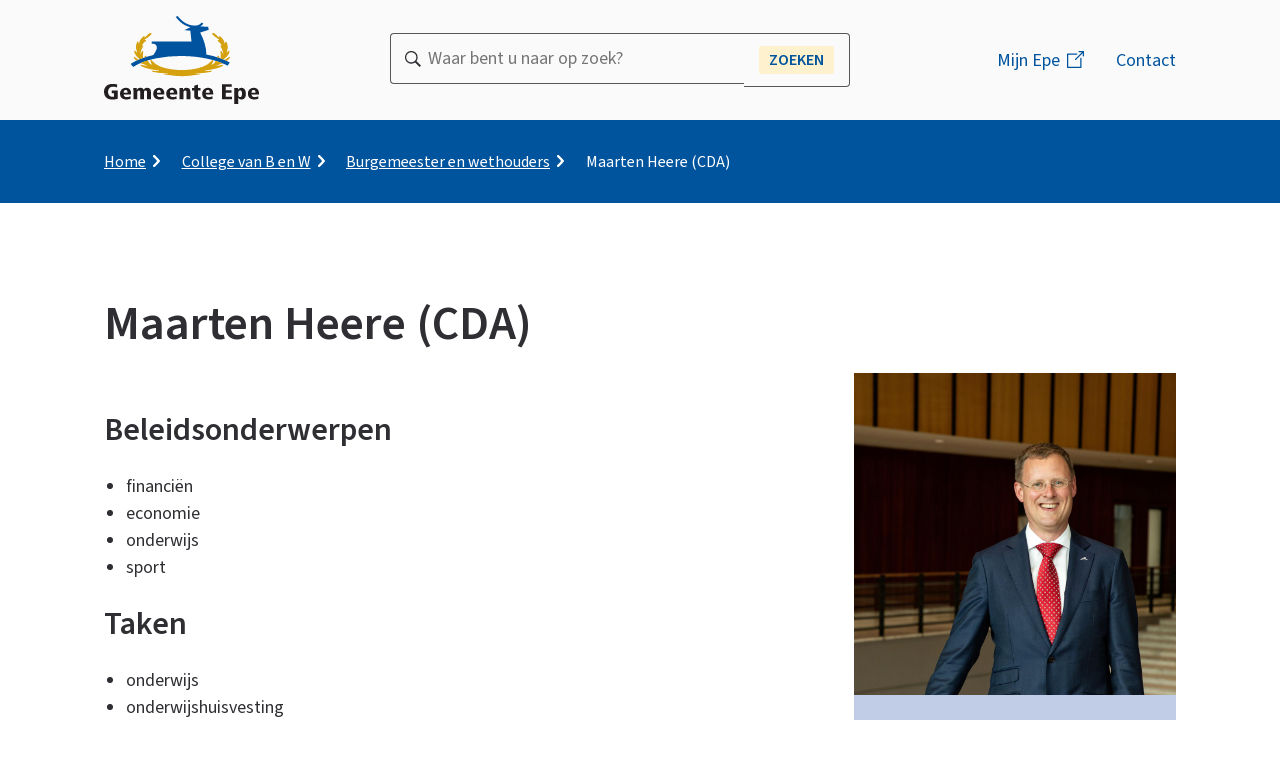

--- FILE ---
content_type: text/html; charset=UTF-8
request_url: https://www.epe.nl/maarten-heere-cda
body_size: 28019
content:

<!DOCTYPE html>
<html lang="nl" dir="ltr">
  <head>
    <meta charset="utf-8" />
<meta name="description" content="Wethouder en locoburgemeester" />
<link rel="canonical" href="https://www.epe.nl/maarten-heere-cda" />
<meta name="MobileOptimized" content="width" />
<meta name="HandheldFriendly" content="true" />
<meta name="viewport" content="width=device-width, initial-scale=1.0" />
<link rel="alternate" hreflang="nl" href="https://www.epe.nl/maarten-heere-cda" />

    <title>Maarten Heere (CDA) | Gemeente Epe</title>
    <link rel="stylesheet" media="all" href="/sites/default/files/css/css_-7fqmf1etla8h5juC0llYf2o4TWaMKrCXu2I0nTfOD4.css?delta=0&amp;language=nl&amp;theme=toptasks_sub_theme&amp;include=[base64]" />
<link rel="stylesheet" media="all" href="/sites/default/files/css/css__3yGy8IkiMoHn7x36QKtJrKAv4NU4IS0rB88TqlI2kw.css?delta=1&amp;language=nl&amp;theme=toptasks_sub_theme&amp;include=[base64]" />

    
                     <link rel="preload" href="/themes/contrib/toptasks_base_theme/fonts/source_sans/variable/SourceSansVariable-Italic.woff2" as="font" type="font/woff2" crossorigin>
      <link rel="preload" href="/themes/contrib/toptasks_base_theme/fonts/source_sans/variable/SourceSansVariable-Roman.woff2" as="font" type="font/woff2" crossorigin>
              <link rel="apple-touch-icon" sizes="180x180" href="/sites/default/themes/custom/toptasks_sub_theme/favicon/apple-touch-icon.png">
  <link rel="icon" type="image/png" sizes="32x32" href="/sites/default/themes/custom/toptasks_sub_theme/favicon/favicon-32x32.png">
  <link rel="icon" type="image/png" sizes="16x16" href="/sites/default/themes/custom/toptasks_sub_theme/favicon/favicon-16x16.png">
  <link rel="manifest" href="/sites/default/themes/custom/toptasks_sub_theme/favicon/site.webmanifest">
  <link rel="mask-icon" href="/sites/default/themes/custom/toptasks_sub_theme/favicon/safari-pinned-tab.svg" color="#2b5495">
  <link rel="shortcut icon" href="/sites/default/themes/custom/toptasks_sub_theme/favicon/favicon.ico">
  <meta name="apple-mobile-web-app-title" content="Gemeente Epe">
  <meta name="application-name" content="Gemeente Epe">
  <meta name="msapplication-TileColor" content="#2b5495">
  <meta name="msapplication-config" content="/sites/default/themes/custom/toptasks_sub_theme/favicon/browserconfig.xml">
  <meta name="theme-color" content="#2b5495">
             </head>
  <body class="user--not-logged-in path-node page--node page--node-type--profile">
    <a href="#pagetitle" class="skip-link">Overslaan en naar de inhoud gaan</a>
    <div id="start" class="back-to-top-start"></div>
    
      <div class="dialog-off-canvas-main-canvas" data-off-canvas-main-canvas>
    <div id="layout-container" class="layout-container"><header id="l-header" class="l-header l-root l-root--alt l-header--with-bottom" role="banner" aria-label="Kop"><div id="l-header__inner" class="l-header__inner"><div id="l-header__top" class="l-header__top"><div id="l-header__header" class="l-header__header">        

<div id="block-toptasks-sub-theme-branding" class="logo logo--epe">
      
        
        <a href="/" class="logo__link logo__link--epe" aria-labelledby="site-logo-title site-logo-desc">
      <svg xmlns="http://www.w3.org/2000/svg" width="155" height="88" viewBox="0 0 155 88" class="logo__svg" role="img" aria-hidden="true">
        <title id="site-logo-title">Gemeente Epe</title>
        <desc id="site-logo-desc">Logo dat naar de hoofdpagina leidt</desc>
        <path fill="#231f20" class="logo__svg--letters-path" d="M7.7,74.621h5.957v8.144a16.255,16.255,0,0,1-5.594.8C4.916,83.57,0,82.137,0,75.642c0-3.715,2.325-7.754,8.767-7.754A16.751,16.751,0,0,1,13.2,68.5l-.242,2.975a9.753,9.753,0,0,0-3.875-.847c-4.19,0-5.013,3.453-5.013,5.169,0,2.824,1.453,5.038,4.48,5.038a3.46,3.46,0,0,0,1.381-.217V77.184H7.7ZM19.69,76.684c0-.607,0-2.781,1.962-2.781,1.574,0,1.985,1.347,1.985,2.781Zm7.435,1.043c0-5.909-4.335-5.909-5.473-5.909a5.478,5.478,0,0,0-5.6,5.8c0,3.454,1.962,5.865,6.394,5.865a13.084,13.084,0,0,0,4-.653l-.073-2.583a8.557,8.557,0,0,1-3.56.89c-2.156,0-3.124-1.238-3.124-2.585h7.435Zm15.96-1.389c0-1.3-.605-1.782-1.453-1.782a1.445,1.445,0,0,0-1.574,1.586v7.167H36.231V76.338c0-1.434-.7-1.782-1.332-1.782-1.259,0-1.7.977-1.7,2.411v6.342H29.377V74.36a19.59,19.59,0,0,0-.1-2.368h3.488c.048.5.1,1.13.1,1.891h.049a3.461,3.461,0,0,1,3.56-2.065,3.212,3.212,0,0,1,3.27,1.891,3.434,3.434,0,0,1,3.463-1.891c2.786,0,3.706,1.826,3.706,4.085v7.406H43.085Zm9.809.346c0-.607,0-2.781,1.961-2.781,1.575,0,1.987,1.347,1.987,2.781Zm7.435,1.043c0-5.909-4.335-5.909-5.474-5.909a5.478,5.478,0,0,0-5.594,5.8c0,3.454,1.962,5.865,6.394,5.865a13.084,13.084,0,0,0,4-.653l-.073-2.583a8.553,8.553,0,0,1-3.56.89c-2.155,0-3.124-1.238-3.124-2.585h7.435Zm5.57-1.043c0-.607,0-2.781,1.962-2.781,1.574,0,1.986,1.347,1.986,2.781Zm7.435,1.043c0-5.909-4.335-5.909-5.473-5.909a5.478,5.478,0,0,0-5.6,5.8c0,3.454,1.962,5.865,6.394,5.865a13.079,13.079,0,0,0,4-.653l-.072-2.583a8.561,8.561,0,0,1-3.561.89c-2.155,0-3.124-1.238-3.124-2.585h7.435Zm9.228-1.389c0-1.412-.7-1.782-1.478-1.782-1.235,0-1.67.955-1.67,2.411v6.342H75.587V74.36a19.8,19.8,0,0,0-.1-2.368h3.487c.049.5.1,1.13.1,1.891h.048a3.463,3.463,0,0,1,3.561-2.065c2.785,0,3.7,1.826,3.7,4.085v7.406H82.562Zm5.5-4.346h2.18V69.669l3.73-1.064v3.387h2.47V74.4h-2.47v5.19c0,1.108.557,1.412,1.283,1.412a3.133,3.133,0,0,0,1.261-.239v2.411a10.072,10.072,0,0,1-2.665.305c-1.986,0-3.706-.869-3.706-3.345V74.4H88.059Zm13.733,4.692c0-.607,0-2.781,1.961-2.781,1.575,0,1.986,1.347,1.986,2.781Zm7.434,1.043c0-5.909-4.335-5.909-5.473-5.909a5.479,5.479,0,0,0-5.595,5.8c0,3.454,1.961,5.865,6.395,5.865a13.089,13.089,0,0,0,4-.653l-.074-2.583a8.544,8.544,0,0,1-3.559.89c-2.156,0-3.124-1.238-3.124-2.585h7.434Zm8.815-9.578H127.8V70.8h-5.933v3.39h5.642v2.648h-5.642V80.66h6.223v2.649H118.041Zm19.885,9.491c0,1.8-.146,3.5-1.841,3.5-1.551,0-1.913-1.694-1.913-3.5,0-1.3.339-3.345,1.913-3.345C137.828,74.3,137.926,76.467,137.926,77.64ZM130.345,88h3.827V81.637h.048a3.278,3.278,0,0,0,3.245,1.846c3.173,0,4.432-2.52,4.432-5.561,0-3.6-1.6-6.1-4.432-6.1a3.607,3.607,0,0,0-3.439,1.978h-.048a15.517,15.517,0,0,0-.1-1.8h-3.632a23.955,23.955,0,0,1,.1,2.542Zm17.22-11.316c0-.607,0-2.781,1.962-2.781,1.574,0,1.986,1.347,1.986,2.781ZM155,77.727c0-5.909-4.335-5.909-5.473-5.909a5.479,5.479,0,0,0-5.6,5.8c0,3.454,1.963,5.865,6.394,5.865a13.091,13.091,0,0,0,4-.653l-.072-2.583a8.569,8.569,0,0,1-3.561.89c-2.156,0-3.124-1.238-3.124-2.585H155Z"/>
        <path fill="#00539f" class="logo__svg--deer-path" d="M102.234,38.54l.11-.063c-.038-7.534-2.5-14.87-6.094-21.718v-.248l8.5-2.678-.6-2.989-7.8-.437A8.7,8.7,0,0,0,99.4,7.557l-1.809-1c-1.073,1.529-3.054,3.053-6.7,3.053-9.735,0-15.672-7.5-17.153-9.614L71.754.783c.956,1.481,5.885,8.486,14.6,10.413l-6.025,3.031,6,.436L87.5,25.622l-39.711-.006.054,2.164c1.447-.083,3.011-.042,3.975,1a4.948,4.948,0,0,1,.5,5.167,37.313,37.313,0,0,1-2.967,5.109c-9.037,2-16.871,5-22.686,8.82l2.466,3.062c5.771-3.791,13.73-6.721,22.965-8.591l.005,0v0a126.7,126.7,0,0,1,26.561-2.336c17.5.231,34.074,3.822,44.985,9.683l2.119-3.266A83.593,83.593,0,0,0,102.234,38.54Z"/>
        <path fill="#d5a10f" class="logo__svg--emblem-path" d="M115.353,41.321c.036.224.068.458.1.684-.8-.273-1.615-.532-2.44-.787.3-.845.732-1.635,1.208-1.58C114.809,39.706,115.217,40.479,115.353,41.321Zm-82.624-.978c1.1,1.09,2.674,2.585,2.982,2.873q1.681-.684,3.475-1.308a12.483,12.483,0,0,1-.321-2.475,19.928,19.928,0,0,1,.363-3.388.927.927,0,0,0-.272-1.069.535.535,0,0,0-.794.159,19.482,19.482,0,0,0-1.382,2.411s-.136.492-.333.477-.075-.5-.061-.591a16.765,16.765,0,0,1,1.588-4.866c1.284-2.562,1.1-1.971,1.194-2.3s.226-1.046-.485-.849-.694.243-.785.106.121-.349.257-.606a16.566,16.566,0,0,1,3.4-3.684s.757-.591.438-1.015-.68-.152-.906-.122-.363.106-.438-.03.1-.576.544-.849a42.561,42.561,0,0,0,5.244-3.9c.862-1,1.33-1.622.968-2.077s-1.345-.379-2.086.091a24.753,24.753,0,0,0-3.31,2.926,9.567,9.567,0,0,1-1.375,1.379c-.151.061-.378.167-.181-.182s.5-.924.226-1.121-.65-.273-1.33.182a11.369,11.369,0,0,0-3.37,3.986,17.766,17.766,0,0,0-.877,2.744c-.03.137-.332.561-.453.076a7.037,7.037,0,0,1-.181-1.152c-.016-.212-.046-.561-.318-.606a.919.919,0,0,0-.967.5c-.257.47-1.633,3.683-1.149,6.033a23.4,23.4,0,0,0,.877,3.532c.151.364.257.531.106.622a1,1,0,0,1-.877-.318c-.227-.258-.71-.9-.8-1.032s-.439-.454-.756-.227a2,2,0,0,0-.242,1.85A12.089,12.089,0,0,0,32.729,40.343ZM114.5,23.213c.44.273.62.712.545.849s-.212.06-.439.03-.588-.3-.906.122.438,1.015.438,1.015a16.609,16.609,0,0,1,3.4,3.684c.136.257.347.47.256.606s-.075.091-.785-.106-.576.515-.484.849-.092-.258,1.194,2.3a16.744,16.744,0,0,1,1.587,4.866c.014.091.136.576-.061.591s-.332-.477-.332-.477a19.61,19.61,0,0,0-1.382-2.411.535.535,0,0,0-.794-.159.928.928,0,0,0-.273,1.069,20.012,20.012,0,0,1,.364,3.388,14.049,14.049,0,0,1-.418,2.912q1.629.579,3.176,1.206c.134-.115.273-.222.34-.283.166-.152,1.873-1.773,3.037-2.925a12.07,12.07,0,0,0,2.388-3.82,2,2,0,0,0-.241-1.85c-.318-.227-.665.091-.756.227s-.574.774-.8,1.032a1,1,0,0,1-.878.318c-.15-.091-.044-.258.107-.622a23.621,23.621,0,0,0,.876-3.532c.485-2.35-.892-5.563-1.149-6.033a.919.919,0,0,0-.967-.5c-.272.045-.3.394-.316.606a7.1,7.1,0,0,1-.183,1.152c-.12.485-.423.061-.452-.076a17.581,17.581,0,0,0-.878-2.744,11.368,11.368,0,0,0-3.369-3.986c-.681-.455-1.058-.38-1.33-.182s.03.773.225,1.121-.03.243-.18.182a9.567,9.567,0,0,1-1.375-1.379,24.815,24.815,0,0,0-3.31-2.926c-.742-.47-1.723-.545-2.086-.091s.1,1.077.967,2.077A42.561,42.561,0,0,0,114.5,23.213Zm5.79,20.62q1.323.553,2.579,1.144a20.9,20.9,0,0,0,2.438-2.3c.3-.378.832-1.485.513-1.819s-1.48.622-2.388,1.334A15.2,15.2,0,0,1,120.288,43.833Zm-2.025,5.045c-.274.076-1.332.348-1.981.47s-3.128.273-3.416.287-.287.076-.3-.167.166-.211.166-.211.982-.274,2.508-.713a34.4,34.4,0,0,0,3.383-1.219q-3.251-1.358-6.921-2.491a10.7,10.7,0,0,1-.791,1.534,7.909,7.909,0,0,1-3.037,2.365c-.636.228-.25-.341-.25-.341s.18-.227.522-.682a10.755,10.755,0,0,0,1.019-2.387,1.742,1.742,0,0,0-.107-1.257c-.209-.057-.425-.11-.635-.166a1.173,1.173,0,0,0-.39.444,20.853,20.853,0,0,1-9.3,6.458c-6.849,2.465-14.532,3.2-20.964,3.267-6.4-.073-14.02-.821-20.814-3.267a20.848,20.848,0,0,1-9.3-6.458s-.362-.749-.861-.432-.317,1.115-.272,1.411a10.716,10.716,0,0,0,1.02,2.387c.34.455.522.682.522.682s.386.569-.25.341a7.9,7.9,0,0,1-3.038-2.365,12.548,12.548,0,0,1-.971-1.958,69.708,69.708,0,0,0-7.355,2.653,35.7,35.7,0,0,0,4,1.481c1.526.439,2.509.713,2.509.713s.181-.031.165.211-.014.182-.3.167-2.766-.167-3.415-.287-1.708-.394-1.981-.47-.694-.167-.846.273.968,1.136,1.224,1.273A28.168,28.168,0,0,0,44.73,52.8a92,92,0,0,0,9.944,1.7s.529,0,.529.226-.3.213-.529.228-2.145.075-2.539.061-2.765-.212-3.052-.258-1.18-.061-1.134.228.257.7,1.013.864,6.544,1.106,7.737,1.182,6.485.318,6.772.318.876.379.03.41-3.2.091-3.2.091-.439.014-.439.242.258.3.514.334,3.764.546,3.764.546,6.59.818,7.375.894c.577.055,3.637.235,6.175.3,0,0,.606.028.917.018.087,0,.261-.01.261-.01,2.328-.089,4.8-.259,5.316-.308.786-.076,7.376-.894,7.376-.894s3.507-.516,3.763-.546.515-.107.515-.334-.439-.242-.439-.242-2.358-.061-3.2-.091-.257-.41.03-.41,5.577-.242,6.772-.318,6.981-1.016,7.737-1.182.967-.577,1.012-.864-.846-.273-1.134-.228-2.658.243-3.053.258-2.311-.046-2.538-.061-.529,0-.529-.228.529-.226.529-.226a91.957,91.957,0,0,0,9.944-1.7,28.13,28.13,0,0,0,6.923-2.379c.257-.137,1.375-.834,1.224-1.273S118.534,48.8,118.263,48.878ZM32.438,44.657q1.155-.55,2.376-1.067a13.562,13.562,0,0,1-2.553-1.4c-.907-.712-2.071-1.667-2.388-1.334s.212,1.441.514,1.819A20.028,20.028,0,0,0,32.438,44.657Zm9.034-5.019c-.589.068-1,.841-1.133,1.683-.01.067-.021.137-.031.206q1.092-.363,2.22-.7C42.24,40.146,41.872,39.592,41.472,39.638Z"/>
      </svg>
    </a>
  </div>


  </div><div id="l-header__primary-menu" class="l-header__primary-menu">  <button id="l-header__search-button" class="l-header__search-button button" aria-controls="l-header__bottom" aria-expanded="false">
    <span class="search__button-text visually-hidden">Zoekopdracht uitvouwen </span>
    <svg class="icon icon__search l-header__search-button-icon" width="22" height="22" aria-hidden="true" focusable="false" role="img">
      <use xlink:href="/themes/contrib/toptasks_base_theme/dist/images/sprite.svg#icon-search"></use>
    </svg>
  </button>
            <div class="views-exposed-form views-exposed-form-search-search bef-exposed-form block block--search block--search-header" data-drupal-selector="views-exposed-form-search-search-2" id="block-toptasks-sub-theme-search-header">
  
      <h2 class="h2 visually-hidden">Zoeken</h2>
    
      <form action="/zoeken" method="get" id="views-exposed-form-search-search--2" accept-charset="UTF-8" novalidate>
  
<div class="js-form-item form-item js-form-type-textfield form-type-textfield js-form-item-searchtext form-item-searchtext">
              
<label for="edit-searchtext--2" class="label label--default">Waar bent u naar op zoek?        <svg class="icon icon__asterisk form-required__asterisk" width="16" height="16" aria-label="Verplicht" focusable="false" role="img">
      <title>Verplicht</title>
      <use xlink:href="/themes/contrib/toptasks_base_theme/dist/images/sprite.svg#icon-asterisk"></use>
    </svg>
  </label>                                            <div class="form-item__input"><input placeholder="Waar bent u naar op zoek?" data-drupal-selector="edit-searchtext" type="text" id="edit-searchtext--2" name="searchtext" value="" size="30" maxlength="128" class="form-text input"/>
</div>
                                                                    </div>
<div data-drupal-selector="edit-actions" class="form-actions js-form-wrapper form-wrapper" id="edit-actions--2"><button data-twig-suggestion="search_results_submit" class="button search__button button js-form-submit form-submit" data-drupal-selector="edit-submit-search-2" type="submit" id="edit-submit-search--2">
      <span class="search__button-toggle-text search__button-toggle-text--open visually-hidden">Open </span>
    <span class="search__button-text">Zoeken</span>
        <svg class="icon icon__search search__button-icon" width="22" height="22" aria-hidden="true" focusable="false" role="img">
      <use xlink:href="/themes/contrib/toptasks_base_theme/dist/images/sprite.svg#icon-search"></use>
    </svg>
  </button>

</div>


</form>

  </div>


  <nav id="header-button" class="header-button" >
    
        
          <a class="header-button__link" href="https://mijn.epe.nl/pip/login">Mijn Epe</a>

      </nav>



<nav id="menu-header" class="menu-header" aria-labelledby="menu-header__heading">
  

<h2 id="menu-header__heading" class="visually-hidden h2">Menu</h2>
      

    
                          
        
<ul class="menu-header__ul">
                      

<li class="menu-header__li">
      <a class="menu-header__link"
    href="https://www.epe.nl/contact-en-openingstijden">Contact</a>
      </li>
              </ul>
  


  </nav>


  </div></div><div id="l-header__bottom" class="l-header__bottom">
        <div id="l-header__secondary-menu" class="l-header__secondary-menu">        <div class="views-exposed-form views-exposed-form-search-search bef-exposed-form block block--search" data-drupal-selector="views-exposed-form-search-search" id="block-toptasks-sub-theme-search-header-mobile">
  
      <h2 class="h2 visually-hidden">Zoeken</h2>
    
      <form action="/zoeken" method="get" id="views-exposed-form-search-search" accept-charset="UTF-8" novalidate>
  
<div class="js-form-item form-item js-form-type-textfield form-type-textfield js-form-item-searchtext form-item-searchtext">
              
<label for="edit-searchtext" class="label label--default">Waar bent u naar op zoek?        <svg class="icon icon__asterisk form-required__asterisk" width="16" height="16" aria-label="Verplicht" focusable="false" role="img">
      <title>Verplicht</title>
      <use xlink:href="/themes/contrib/toptasks_base_theme/dist/images/sprite.svg#icon-asterisk"></use>
    </svg>
  </label>                                            <div class="form-item__input"><input placeholder="Waar bent u naar op zoek?" data-drupal-selector="edit-searchtext" type="text" id="edit-searchtext" name="searchtext" value="" size="30" maxlength="128" class="form-text input"/>
</div>
                                                                    </div>
<div data-drupal-selector="edit-actions" class="form-actions js-form-wrapper form-wrapper" id="edit-actions"><button data-twig-suggestion="search_results_submit" class="button search__button button js-form-submit form-submit" data-drupal-selector="edit-submit-search" type="submit" id="edit-submit-search">
      <span class="search__button-toggle-text search__button-toggle-text--open visually-hidden">Open </span>
    <span class="search__button-text">Zoeken</span>
        <svg class="icon icon__search search__button-icon" width="22" height="22" aria-hidden="true" focusable="false" role="img">
      <use xlink:href="/themes/contrib/toptasks_base_theme/dist/images/sprite.svg#icon-search"></use>
    </svg>
  </button>

</div>


</form>

  </div>


  </div>
      </div></div></header>

  <div class="l-header--shadow"><div class="l-header--shadow__inner"></div></div><div class="l-breadcrumb l-root l-root--default">        
<div id="block-toptasks-sub-theme-breadcrumbs" class="block">
      
        
        
    <nav class="breadcrumb-container breadcrumb-container--compact" role="navigation" aria-labelledby="system-breadcrumb">
    <h2 id="system-breadcrumb" class="visually-hidden breadcrumb__title">Kruimelpad</h2>
            <ol class="breadcrumb" id="breadcrumb-list">
            <li class="breadcrumb__li breadcrumb__li--link"><a href="/" class="breadcrumb__item breadcrumb__link">Home</a><svg class="breadcrumb__icon icon icon__chevron-inline" width="9" height="16" aria-hidden="true" focusable="false" role="img"><use xlink:href="/themes/contrib/toptasks_base_theme/dist/images/sprite.svg#icon-chevron-right"></use></svg>            </li>
            <li class="breadcrumb__li breadcrumb__li--link"><a href="https://www.epe.nl/college-van-b-en-w" class="breadcrumb__item breadcrumb__link">College van B en W</a><svg class="breadcrumb__icon icon icon__chevron-inline" width="9" height="16" aria-hidden="true" focusable="false" role="img"><use xlink:href="/themes/contrib/toptasks_base_theme/dist/images/sprite.svg#icon-chevron-right"></use></svg>            </li>
            <li class="breadcrumb__li breadcrumb__li--link"><a href="https://www.epe.nl/burgemeester-en-wethouders" class="breadcrumb__item breadcrumb__link">Burgemeester en wethouders</a><svg class="breadcrumb__icon icon icon__chevron-inline" width="9" height="16" aria-hidden="true" focusable="false" role="img"><use xlink:href="/themes/contrib/toptasks_base_theme/dist/images/sprite.svg#icon-chevron-right"></use></svg>            </li>
    <li class="breadcrumb__li breadcrumb__li--last">
          <span aria-current="page" class="breadcrumb__item breadcrumb__last">Maarten Heere (CDA)</span>
            </li>
        </ol>
  </nav>

  </div>


  </div><div class="l-hero l-root l-root--default">  


  <div id="pagetitle--decorative"  class="pagetitle h1" aria-hidden="true"><span class="pagetitle__text">Maarten Heere (CDA)</span>
  </div>
</div><div class="l-messages l-root">        <div data-drupal-messages-fallback class="hidden"></div>


  </div><main class="l-main l-root" id="l-main" role="main"><div class="l-content">    
<div id="block-toptasks-sub-theme-content" class="block">
      
        
        









<article class="node--default-width node node--profile node--full node--profile--full">
    <div class="l-main__shadow-bg">
  </div>
  <div class="l-main__shadow-wrapper">
    <div class="l-main__shadow">
    </div>
  </div>
      
<header class="node__header">
    <h1 class="node__h1 visually-hidden" id="pagetitle">Maarten Heere (CDA)</h1>
  </header><div class="node__first">

  

  
  
<picture loading="eager" width="1072" height="1072" class="picture">
            <source srcset="/sites/default/files/styles/profile_large/public/2022-10/%C2%A9%20FJL_0215%20Maarten%20Heere%20FORMEEL.jpg?h=99164c1e&amp;itok=jh5TLYOU 1x" media="all and (min-width: 1201px)" type="image/jpeg" width="1072" height="1072"/>
          <source srcset="/sites/default/files/styles/profile_large/public/2022-10/%C2%A9%20FJL_0215%20Maarten%20Heere%20FORMEEL.jpg?h=99164c1e&amp;itok=jh5TLYOU 1x" media="all and (min-width: 601px) and (max-width: 1200px)" type="image/jpeg" width="1072" height="1072"/>
          <source srcset="/sites/default/files/styles/profile_small/public/2022-10/%C2%A9%20FJL_0215%20Maarten%20Heere%20FORMEEL.jpg?h=99164c1e&amp;itok=pIUY1WbF 1x" media="all and (min-width: 401px) and (max-width: 600px)" type="image/jpeg" width="600" height="600"/>
          <source srcset="/sites/default/files/styles/profile_small/public/2022-10/%C2%A9%20FJL_0215%20Maarten%20Heere%20FORMEEL.jpg?h=99164c1e&amp;itok=pIUY1WbF 1x" media="all and (max-width: 400px)" type="image/jpeg" width="600" height="600"/>
          
<img class="image"
      src="/sites/default/files/styles/profile_large/public/2022-10/%C2%A9%20FJL_0215%20Maarten%20Heere%20FORMEEL.jpg?h=99164c1e&amp;itok=jh5TLYOU"
      alt="Portret Maarten Heere"
    />
</picture>



</div><div class="node__second">





<div class="pt pt--wrapper pt--text-and-image pt--text-and-image--default">
  <div class="pt--wrapper__inner pt__inner pt__inner--text-and-image pt__inner--text-and-image--default">

<div class="text-long"><h2 class="h2 h2__text">Beleidsonderwerpen</h2><ul><li>financiën</li><li>economie</li><li>onderwijs</li><li>sport</li></ul><h2 class="h2 h2__text">Taken</h2><ul><li>onderwijs</li><li>onderwijshuisvesting</li><li>jeugd en jongeren</li><li>kinderopvang</li><li>energietransitie</li><li>lokale economie</li><li>agrarische sector</li><li>recreatie en toerisme</li><li>participatiewet</li><li>belastingen</li><li>sportaccommodaties</li></ul><h2 class="h2 h2__text">Nevenactiviteiten</h2><h3 class="h3 h3__text">Nevenfuncties verbonden aan het wethouderschap</h3><ul><li>vice-voorzitter bestuur Tribuut intergemeentelijke belastingorganisatie</li><li>Gemachtigde Algemene Vergadering van Aandeelhouders (AVA) Leisurelands B.V.</li><li>gemachtigde Algemene Vergadering van Aandeelhouders (AVA) Circulus</li><li>gemachtigde Algemene Vergadering van Aandeelhouders (AVA) Vitens</li><li>gemachtigde Algemene Vergadering van Aandeelhouders (AVA)​ Ontwikkelingsmaatschappij Vitale Vakantieparken</li><li>lid bestuur Lucrato</li><li>voorzitter Coördinatiepunt Proo</li><li>plaatsvervangend lid bestuur Gemeenschappelijke Regeling (GR) Basismobiliteit</li><li>lid stuurgroep programma Vitale Vakantieparken</li></ul><h3 class="h3 h3__text">Overige nevenfuncties</h3><ul><li>directeur-eigenaar en bestuurder van Thinkel B.V. (onbetaald)</li><li>penningmeester bestuur Stichting Agro Innovatie (onbetaald)</li></ul><h2>Contact</h2><p><span>Wilt u in contact komen met Maarten Heere? Dan kunt u een e-mail sturen naar</span> <a href="mailto:mbheere@epe.nl">mbheere@epe.nl</a>.</p></div>
</div>
</div>
</div><div class="node__third">
<aside class="profile__contact-block" aria-labelledby="profile__contact-title">
  <div class="profile__contact-block-inner">
        <h2 id="profile__contact-title" class="profile__contact-title">Contact</h2>
        <ul class="profile__contact-list"><li class="profile__contact-item">
    <a class="profile__link profile__link--email" href="mailto:mbheere@epe.nl">
      <svg class="profile__link--icon icon icon__email" width="12" height="9" aria-hidden="true" focusable="false" role="img">
        <title>E-mail</title>
        <use xlink:href="/themes/contrib/toptasks_base_theme/dist/images/sprite.svg#icon-email"></use>
      </svg>
      <span class="profile__link--text">E-mail</span>
    </a>
  </li></ul>
  </div>
</aside>
</div>
      </article>

  </div>


</div></main><footer class="l-footer l-root" aria-labelledby="l-footer__title" role="contentinfo">
    <h2 id="l-footer__title" class="l-footer__title visually-hidden">Algemene informatie</h2><div class="l-footer__outer l-footer__outer--first l-root--default"><div class="l-footer__inner l-footer__inner--first">        

<div id="block-toptasks-sub-theme-dvgfooterfirst" class="block block--footer-first">
      
        
        



<div class="pt pt--text">

<div class="text-long"><h3 class="h3 h3__text">Gemeentehuis Epe</h3><p>Marktplein 1<br>8161 EE Epe</p><h3 class="h3 h3__text">Afspraak maken</h3><p>We werken alleen op <a href="https://epe.mijnafspraakmaken.nl/Client/">afspraak</a></p></div>
</div>


  </div>


<div id="block-toptasks-sub-theme-dvgfootersecond" class="block block--footer-second">
      
        
        



<div class="pt pt--text">

<div class="text-long"><h3 class="h3 h3__text">Contact</h3><p>Vul het <a href="//mijn.epe.nl/aanvragen/207/onbekend/informatieverzoek">contactformulier</a>&nbsp;in<br>Stuur een e-mail naar&nbsp;<a href="mailto:gemeente@epe.nl">gemeente@epe.nl</a><br>Bel naar <a href="tel:14%200578">14 0578</a> (werkdagen 08.00 - 17.00 uur)</p><p><a class="button--ckeditor-pri" href="https://www.epe.nl/contact-met-de-gemeente">Meer contactgegevens en openingstijden</a></p></div>
</div>


  </div>


<div id="block-toptasks-sub-theme-socialmedia-menu" class="block block--footer-social-media">
      
          <h3 id="social__heading"  class="h3 social__heading">Social media</h3>
        
        <ul class="social__ul"  aria-labelledby="social__heading" >
<li class="social__li social__li--facebook">
  <a class="social__link social__link--facebook" href="https://www.facebook.com/GemeenteEpe">
    
          <svg class="social__icon social__icon--facebook icon icon__facebook" aria-hidden="true" focusable="false" role="img" width="1em" height="1em">
        <title>Facebook</title>
                          <use xlink:href="/themes/contrib/toptasks_base_theme/dist/images/sprite.svg#icon-social-facebook"></use>
                      </svg>
              <span class="social__text social__text--facebook">Facebook<span class="social__text-sitename visually-hidden">
          Gemeente Epe</span>
      </span>
          </a>
</li>

<li class="social__li social__li--instagram">
  <a class="social__link social__link--instagram" href="https://www.instagram.com/gemeenteepe">
    
          <svg class="social__icon social__icon--instagram icon icon__instagram" aria-hidden="true" focusable="false" role="img" width="1em" height="1em">
        <title>Instagram</title>
                          <use xlink:href="/themes/contrib/toptasks_base_theme/dist/images/sprite.svg#icon-social-instagram"></use>
                      </svg>
              <span class="social__text social__text--instagram">Instagram<span class="social__text-sitename visually-hidden">
          Gemeente Epe</span>
      </span>
          </a>
</li>

<li class="social__li social__li--linkedin">
  <a class="social__link social__link--linkedin" href="https://www.linkedin.com/company/gemeente-epe/">
    
          <svg class="social__icon social__icon--linkedin icon icon__linkedin" aria-hidden="true" focusable="false" role="img" width="1em" height="1em">
        <title>LinkedIn</title>
                          <use xlink:href="/themes/contrib/toptasks_base_theme/dist/images/sprite.svg#icon-social-linkedin"></use>
                      </svg>
              <span class="social__text social__text--linkedin">LinkedIn<span class="social__text-sitename visually-hidden">
          Gemeente Epe</span>
      </span>
          </a>
</li>

<li class="social__li social__li--youtube">
  <a class="social__link social__link--youtube" href="https://www.youtube.com/GemeenteEpe">
    
          <svg class="social__icon social__icon--youtube icon icon__youtube" aria-hidden="true" focusable="false" role="img" width="1em" height="1em">
        <title>Youtube</title>
                          <use xlink:href="/themes/contrib/toptasks_base_theme/dist/images/sprite.svg#icon-social-youtube"></use>
                      </svg>
              <span class="social__text social__text--youtube">Youtube<span class="social__text-sitename visually-hidden">
          Gemeente Epe</span>
      </span>
          </a>
</li>
</ul>
  </div>


  </div></div><div class="footer--skyline-wrapper">
    <svg class="footer--skyline__left-svg" xmlns="http://www.w3.org/2000/svg" width="100%" height="22.558">
      <defs>
        <pattern id="footer--skyline-left" width="720" height="112.79" patternUnits="userSpaceOnUse">
          <path fill="currentColor" class="footer--skyline__left-path" d="M708.041,5.4c-5.548-.083-6.73-.448-7.54-.7a4.9,4.9,0,0,0-1.874-.241.172.172,0,0,0,0-.039.161.161,0,0,1,.007-.049c.113-.34-.151-.518-.418-.644-.31-.148-.475.07-.609.287a3.9,3.9,0,0,1-.313.462c-3.629.039-7.194.032-10.609.007a2.434,2.434,0,0,1-.316-.375c-.264-.427-.545-.451-1.066-.154a4.78,4.78,0,0,0-.748.515l-.813,0c-1.615-.009-3.165-.018-4.666-.024a.653.653,0,0,1-.037-.075.363.363,0,0,0-.09-.139c-.241-.22-.474-.094-.709.034a1.672,1.672,0,0,1-.272.128l-.073.025-.078.027h-1.628a1.335,1.335,0,0,1-.334-.536.5.5,0,0,0-.559-.27,1.153,1.153,0,0,0-.063.817c-1.055.007-2.043.028-2.989.052-.179-.1-.359-.191-.538-.285-.21-.111-.421-.221-.63-.335-.242-.129-.566-.245-.706-.056-.609.829-1.219.545-1.82.266a2.611,2.611,0,0,0-.776-.269l-.113-.014a1.194,1.194,0,0,0-.994.157c-.288.235-.122.407.044.579.035.036.069.071.1.108.151.186.2.431-.06.522a1.586,1.586,0,0,1-.5.066c-.063,0-.123,0-.187.007a.715.715,0,0,1-.506-.29,2.021,2.021,0,0,1-.175-.365c-.147-.37-.261-.655-.655.231-.084.19-.232.1-.32-.038a2.055,2.055,0,0,1-.106-.2l-.041-.081c-1.073.6-1.695.228-2.152-.795-.071-.158-.38.284-.479.536a1.368,1.368,0,0,0-.062.261c-.046.264-.093.536-.476.482s-.481-.477-.492-.848c-.007-.305-.053-.6-.489-.483a2.586,2.586,0,0,1-1.688-.263,2.073,2.073,0,0,0-1.4.03,1.972,1.972,0,0,1-1.405.015,2.246,2.246,0,0,1-.829.978,2.238,2.238,0,0,0-.763.861c-4.448-.094-8.688-.288-12.977-.483-9.489-.433-19.221-.877-31.991-.291l.183.2c-4.546.291-9.367.242-14.118.066V4.231l-2.877.12c-1.129.048-2.273.1-3.424.143l-2.652-.144q-1.1-.061-2.176-.119v.441c-7.279.253-14.814.386-21.844.039l.239-.2c-14.284-.5-16.758-.25-20.215.1a129.347,129.347,0,0,1-12.933.666c-.182-.358-6.653-.61-13.29-.868-7-.273-14.187-.552-14.37-.971a3.323,3.323,0,0,1-1.839-.013,3.5,3.5,0,0,0-1.828-.029,4.293,4.293,0,0,1-2.2.263c-.57-.113-.629.178-.637.483-.01.371-.147.792-.647.848s-.556-.215-.616-.479a1.117,1.117,0,0,0-.083-.264c-.127-.252-.531-.694-.623-.536-.6,1.023-1.41,1.4-2.813.8l-.045.068a1.98,1.98,0,0,1-.148.209c-.113.144-.3.228-.415.038-.516-.888-.665-.6-.858-.228a1.85,1.85,0,0,1-.225.362,1.03,1.03,0,0,1-.661.29l-.109,0h-.141a2.844,2.844,0,0,1-.647-.07c-.337-.091-.278-.336-.077-.522.04-.037.086-.074.131-.111.214-.171.428-.342.055-.576a1.964,1.964,0,0,0-1.3-.157l-.151.014a4.128,4.128,0,0,0-1.007.269c-.786.279-1.586.563-2.379-.266-.183-.193-.605-.077-.921.056-.253.1-.508.208-.763.31s-.51.205-.763.31c-1.238-.024-2.528-.045-3.9-.052a.917.917,0,0,0-.085-.817.72.72,0,0,0-.728.27,1.364,1.364,0,0,1-.439.54c-.679,0-1.417,0-2.124,0l-.1-.026-.1-.026a2.784,2.784,0,0,1-.357-.129.894.894,0,0,0-.926-.036.39.39,0,0,0-.115.138.507.507,0,0,1-.051.079c-1.965.006-4,.015-6.114.024l-1.041,0a6.341,6.341,0,0,0-.982-.515c-.675-.3-1.044-.273-1.389.151a2.478,2.478,0,0,1-.388.36l-.023.018c-4.459.025-9.118.032-13.858,0a5.173,5.173,0,0,1-.408-.466.638.638,0,0,0-.794-.287c-.349.126-.693.3-.545.644a.12.12,0,0,1,.008.049.106.106,0,0,0,.006.039c-3.675-.039-7.36-.1-10.993-.235l-3.926.088c-6.516-.207-9.752.8-15.252.756-.1-.119-.188-.246-.279-.373s-.186-.26-.287-.383a1.668,1.668,0,0,1-.1-.136.553.553,0,0,0-.571-.327.592.592,0,0,0-.5.412c-.022.044-.045.089-.07.131-.067.11-.135.221-.2.331s-.137.221-.2.331l-1.78-.008q-1.642-.007-3.238-.013c.012-.026.019-.048.027-.069a.62.62,0,0,1,.043-.106c.254-.49-.608-1.142-1.424-1.4a1.625,1.625,0,0,0-1.716.375,1.388,1.388,0,0,0-.59,1.195c-.511,0-1,0-1.5-.007H402.8A.325.325,0,0,1,402.731,5a.271.271,0,0,0-.082-.016,2.2,2.2,0,0,1-2.5-1.842c-.106-.4-.257-.747-.816-.666-.679.1-.448.456-.261.746.018.029.037.057.053.084s.034.054.052.08c.151.233.3.464,0,.684a1.262,1.262,0,0,1-1.065.168,9.219,9.219,0,0,0-1.678-.546c-1.328-.343-2.661-.688-2.953-2.036-.05-.227-.584-.763-.844-.413a5.48,5.48,0,0,1-.809.79c-.465.4-.909.777-.911,1.158,0,1.409-1.065,1.38-2.229,1.348l-.285-.007a1.236,1.236,0,0,0-.978.287c-2.5-.07-5,1.006-7.525.87l-.858.063-.05-.016a.337.337,0,0,0-.066-.019,5.366,5.366,0,0,1-.868-.313A3.817,3.817,0,0,0,376.488,5c-.869.007-1.361-.038-1.59-.714a4.352,4.352,0,0,0-.482-.909,2.821,2.821,0,0,1-.583-1.442c0-.252-.391-.476-.809-.525a.593.593,0,0,0-.654.308,2.1,2.1,0,0,1-2.82,1.293,1.028,1.028,0,0,0-.981.329c-.229.238-.623.532-.911.42-1.508-.581-2.37-.045-3.414.715-.644.469-.744.088-1.744.088H333l-3.57-.047c-20.23-.586-35.66-.142-50.69.291-6.8.2-13.52.389-20.56.483a3.05,3.05,0,0,0-1.21-.862,3.012,3.012,0,0,1-1.32-.977,4.839,4.839,0,0,1-2.22-.015,5.156,5.156,0,0,0-2.23-.03,6.2,6.2,0,0,1-2.67.263c-.69-.113-.76.178-.77.483a.806.806,0,0,1-.78.848c-.61.054-.68-.216-.75-.48a1.087,1.087,0,0,0-.1-.263c-.16-.252-.65-.694-.76-.536-.73,1.023-1.71,1.4-3.41.8a.505.505,0,0,0-.07.081,1.268,1.268,0,0,1-.17.2c-.14.144-.37.228-.5.038-.63-.887-.81-.6-1.04-.23a1.867,1.867,0,0,1-.28.364,1.352,1.352,0,0,1-.8.29c-.1,0-.2,0-.3,0a4.3,4.3,0,0,1-.79-.07c-.4-.091-.33-.336-.09-.522.05-.037.1-.074.16-.111.26-.17.52-.342.06-.576a2.821,2.821,0,0,0-1.57-.157l-.18.014a5.882,5.882,0,0,0-1.22.269c-.96.279-1.93.563-2.89-.266-.22-.189-.73-.073-1.12.056-.34.118-.69.233-1.04.349q-.405.134-.81.271c-1.5-.024-3.07-.045-4.74-.052a.749.749,0,0,0-.1-.817.968.968,0,0,0-.88.27,1.425,1.425,0,0,1-.53.54c-.83,0-1.72,0-2.58,0-.06-.01-.12-.024-.18-.038l-.06-.014a3.688,3.688,0,0,1-.43-.128,1.288,1.288,0,0,0-1.13-.034c-.1.057-.13.144-.2.214l-5.01.015-3.66.013a9.054,9.054,0,0,0-1.2-.515c-.82-.3-1.27-.273-1.68.154a3.4,3.4,0,0,1-.5.375c-5.41.025-11.06.032-16.81,0a5.977,5.977,0,0,1-.5-.466.85.85,0,0,0-.96-.287c-.43.126-.84.3-.66.644.01.014,0,.03.01.045v.043c-4.45-.039-8.93-.1-13.33-.235,6.64.228,12.41,1.04-1.58,1.177-7.91-.21-15.02-.291-21.69-.329-.24-.245-.44-.515-.69-.76-.04-.044-.08-.092-.12-.14a.691.691,0,0,0-.69-.323.676.676,0,0,0-.6.412c-.03.044-.06.089-.09.131-.16.221-.33.442-.5.662q-3.1-.011-6.09-.021a.332.332,0,0,0,.04-.072c.01-.03.03-.061.05-.1.31-.49-.74-1.142-1.73-1.4a2.28,2.28,0,0,0-2.08.375c-.58.414-.75.806-.71,1.195-.63,0-1.22,0-1.84-.007h-.05c-.06,0-.11-.032-.18-.032-2.12.007-2.73-.851-3.04-1.842a.8.8,0,0,0-.99-.666c-.82.1-.55.456-.32.746.02.029.05.057.07.084l.06.081c.18.232.36.463,0,.683a1.8,1.8,0,0,1-1.29.168,12.819,12.819,0,0,0-2.04-.546c-1.61-.343-3.23-.688-3.58-2.036-.06-.227-.71-.763-1.03-.413a6.256,6.256,0,0,1-.98.793c-.56.4-1.1.777-1.1,1.155,0,1.409-1.29,1.38-2.7,1.348l-.35-.007a1.722,1.722,0,0,0-1.19.287c-3.03-.07-6.07-.161-9.13-.3l-1.04.063a.8.8,0,0,1-.08-.024.421.421,0,0,0-.06-.011,7.469,7.469,0,0,1-1.05-.313,5.418,5.418,0,0,0-1.9-.405c-1.06,0-1.65-.274-1.93-.95a4.217,4.217,0,0,0-.59-.909,2.511,2.511,0,0,1-.7-1.441c-.01-.252-.48-.477-.98-.526a.781.781,0,0,0-.8.309c-.56.988-1.36,1.713-3.42,1.292a1.411,1.411,0,0,0-1.19.33c-.28.241-.75.532-1.1.423a4.407,4.407,0,0,0-4.15.712,5.508,5.508,0,0,1-3.45.283l-.2-.036a6.717,6.717,0,0,0-1.5-.177v.669c-1.02-.526-2.04-1.051-3.05-1.587a2.229,2.229,0,0,0-2.29.2,5.29,5.29,0,0,1-.75.332c-.57.188-.37.486-.16.791a.885.885,0,0,1,.21.5h-.02a4.513,4.513,0,0,0-2.41.623,1.119,1.119,0,0,1-.83.032c-.31-.107-.24-.272-.17-.438a.478.478,0,0,0,.06-.189c.09-.914-.5-1.492-1.31-1.1A3.352,3.352,0,0,1,70.57,3c-.13-.036-.26-.072-.4-.106-.12-.031-.25-.07-.37-.109a1.725,1.725,0,0,0-1.61.046A.425.425,0,0,1,67.6,2.6c-.49-1.119-1.01-.536-1.42-.083a.615.615,0,0,1-.08.094,2.387,2.387,0,0,1-3.25.553.677.677,0,0,0-.86.144,8.951,8.951,0,0,1-.94.843,5.1,5.1,0,0,0-1.16,1.171c-.32.536-3.25.76-4.32.743a7.317,7.317,0,0,0-1.47-.021c-3.39-.036-6.89,0-9.49.126L43.46,7.436c-3.31.095-5.31.112-6.64.084-.07-.059-.14-.12-.21-.181a2.622,2.622,0,0,0-2.92-.814.877.877,0,0,1-1.18-.788l.2-.683c.11-.192.16-.375-.11-.511s-.47.038-.69.212a1.57,1.57,0,0,1-.34.226A.125.125,0,0,0,31.54,5c-.02.016-.03.038-.06.047-1.17.007-2.28.028-3.28.077.21-.262.41-.525.61-.8l.02-.02c.12-.169.27-.38.06-.555-.16-.139-.31-.061-.47.019a1.174,1.174,0,0,1-.18.079.838.838,0,0,0-.3.228c-.18.192-.37.38-.65.059s.03-.614.31-.871c.05-.04.09-.079.13-.116.12-.117.25-.23.37-.34.11-.089.21-.176.31-.263a1.827,1.827,0,0,1,.22-.149c.22-.131.44-.266.32-.467a1.807,1.807,0,0,0-.96-.578.536.536,0,0,0-.68.458.408.408,0,0,1-.49.358.855.855,0,0,0-1.05.8c-.15.694-.51.719-1.08.3-.19-.143-.41-.291-.65-.143s-.2.381-.13.585c.15.448.33.886.51,1.376a1.846,1.846,0,0,1-1.99-1.369.561.561,0,0,0-.71-.438c-.34.087-.33.381-.26.627a2.1,2.1,0,0,1-.14,1.58,1.649,1.649,0,0,0-1.45-.452c-.36.066-.72.091-.78-.414A.887.887,0,0,0,18.05,3.8a.683.683,0,0,0-.55.469c-.93-.123-2.44-.231-5-.322-.29.009-.58.022-.88.036l-.74.034a1.28,1.28,0,0,0-1.53.063c-1.19.054-2.41.117-3.65.18l-2.33.118c0-.018-.01-.034-.01-.051a.168.168,0,0,1-.02-.072c.01-.207-.36-.378-.66-.413a.346.346,0,0,0-.4.318.838.838,0,0,1-.08.281c-.25.01-.49.024-.75.038a1.851,1.851,0,0,0-.2-.2A3.854,3.854,0,0,0,0,3.524V22.558H720V5.092C716.287,5.136,712.359,5.219,708.041,5.4Z"/>
        </pattern>
      </defs>
      <rect width="100%" height="22.558" fill="url(#footer--skyline-left)"/>
    </svg>
    <svg class="footer--skyline__center-svg" width="1680" height="100" viewBox="0 0 1680 100" fill="none" xmlns="http://www.w3.org/2000/svg">
      <path fill="currentColor" d="M1652.1 82.4923C1639.15 82.4076 1636.39 82.0352 1634.5 81.778C1633.09 81.5728 1631.61 81.4893 1630.13 81.5321C1630.13 81.5189 1630.13 81.5055 1630.13 81.4923C1630.13 81.4754 1630.13 81.4585 1630.15 81.4423C1630.41 81.0954 1629.79 80.9138 1629.17 80.7852C1628.45 80.6342 1628.06 80.8566 1627.75 81.078C1627.53 81.2426 1627.29 81.4002 1627.02 81.5495C1618.55 81.5893 1610.23 81.5821 1602.26 81.5566C1601.99 81.4402 1601.74 81.312 1601.53 81.174C1600.91 80.7383 1600.26 80.7138 1599.04 81.0168C1598.42 81.1674 1597.84 81.3433 1597.29 81.5423H1595.4C1591.63 81.5331 1588.01 81.524 1584.51 81.5178C1584.48 81.4932 1584.45 81.4676 1584.42 81.4413C1584.38 81.3876 1584.31 81.339 1584.21 81.2995C1583.65 81.075 1583.11 81.2036 1582.56 81.3342C1582.36 81.3859 1582.15 81.4297 1581.93 81.4648L1581.76 81.4903L1581.57 81.5178H1577.77C1577.42 81.3654 1577.15 81.1778 1576.99 80.9709C1576.88 80.8674 1576.69 80.7839 1576.45 80.7339C1576.22 80.6839 1575.95 80.6703 1575.69 80.6954C1575.41 80.956 1575.36 81.2527 1575.54 81.5291C1573.08 81.5362 1570.78 81.5576 1568.57 81.5821C1568.15 81.4801 1567.73 81.3872 1567.31 81.2913C1566.82 81.178 1566.33 81.0658 1565.84 80.9495C1565.28 80.8178 1564.52 80.6995 1564.2 80.8923C1562.78 81.7382 1561.35 81.4484 1559.95 81.1638C1559.38 81.0311 1558.77 80.9384 1558.14 80.8893L1557.88 80.875C1557.49 80.8263 1557.08 80.8153 1556.68 80.843C1556.27 80.8707 1555.89 80.9363 1555.56 81.0352C1554.88 81.275 1555.27 81.4505 1555.66 81.626C1555.74 81.6627 1555.82 81.6984 1555.89 81.7362C1556.24 81.926 1556.36 82.176 1555.75 82.2688C1555.37 82.3183 1554.98 82.3411 1554.59 82.3362C1554.44 82.3362 1554.3 82.3362 1554.15 82.3433C1553.92 82.333 1553.69 82.3014 1553.49 82.2504C1553.28 82.1994 1553.11 82.1302 1552.97 82.0474C1552.8 81.9296 1552.67 81.8048 1552.56 81.675C1552.22 81.2974 1551.95 81.0066 1551.03 81.9107C1550.84 82.1045 1550.49 82.0127 1550.29 81.8719C1550.19 81.8059 1550.11 81.7378 1550.04 81.6678L1549.94 81.5852C1547.44 82.1974 1545.99 81.8178 1544.92 80.774C1544.76 80.6128 1544.03 81.0638 1543.8 81.3209C1543.74 81.4074 1543.69 81.4966 1543.66 81.5872C1543.55 81.8566 1543.44 82.1341 1542.55 82.079C1541.65 82.0239 1541.43 81.5923 1541.4 81.2138C1541.38 80.9025 1541.28 80.6015 1540.26 80.7209C1538.91 80.8292 1537.53 80.7345 1536.32 80.4526C1535.26 80.2967 1534.1 80.3076 1533.05 80.4832C1532 80.6641 1530.84 80.6696 1529.78 80.4985C1529.37 80.9062 1528.69 81.253 1527.84 81.4964C1527.08 81.7164 1526.47 82.0193 1526.06 82.3749C1515.68 82.279 1505.79 82.0811 1495.78 81.8821C1473.64 81.4403 1450.93 80.9872 1421.14 81.5852L1421.56 81.7893C1410.96 82.0862 1399.71 82.0362 1388.62 81.8566V81.2995L1381.91 81.4219C1379.27 81.4709 1376.6 81.5239 1373.92 81.5678L1367.73 81.4209C1366.02 81.3794 1364.33 81.3389 1362.65 81.2995V81.7495C1345.67 82.0076 1328.09 82.1433 1311.68 81.7893L1312.24 81.5852C1278.91 81.075 1273.14 81.3301 1265.07 81.6872C1255.05 82.1339 1244.97 82.3607 1234.9 82.3668C1234.47 82.0015 1219.37 81.7444 1203.89 81.4811C1187.55 81.2025 1170.78 80.9178 1170.36 80.4903C1168.95 80.6625 1167.46 80.6579 1166.06 80.477C1164.67 80.3021 1163.2 80.2919 1161.8 80.4474C1160.17 80.7318 1158.4 80.8243 1156.67 80.7158C1155.34 80.6005 1155.2 80.8974 1155.18 81.2087C1155.16 81.5872 1154.84 82.0168 1153.67 82.0739C1152.5 82.1311 1152.37 81.8546 1152.23 81.5852C1152.19 81.4922 1152.13 81.4017 1152.04 81.3158C1151.74 81.0587 1150.8 80.6076 1150.59 80.7689C1149.19 81.8127 1147.3 82.1974 1144.02 81.5852L1143.92 81.6546C1143.81 81.7288 1143.7 81.8001 1143.57 81.8678C1143.31 82.0148 1142.87 82.1005 1142.6 81.9066C1141.4 81.0005 1141.05 81.2944 1140.6 81.674C1140.46 81.8055 1140.28 81.9295 1140.08 82.0433C1139.66 82.2201 1139.11 82.3252 1138.53 82.3392H1137.95C1137.44 82.3408 1136.94 82.3168 1136.44 82.2678C1135.65 82.175 1135.79 81.925 1136.26 81.7352C1136.35 81.6974 1136.46 81.6597 1136.57 81.6219C1137.07 81.4474 1137.57 81.2729 1136.69 81.0342C1135.76 80.8306 1134.68 80.7741 1133.66 80.874L1133.31 80.8883C1132.5 80.936 1131.71 81.0282 1130.96 81.1627C1129.13 81.4474 1127.26 81.7372 1125.41 80.8913C1124.98 80.6944 1124 80.8127 1123.26 80.9485C1122.67 81.0505 1122.07 81.1607 1121.48 81.2648C1120.88 81.3688 1120.29 81.474 1119.7 81.5811C1116.81 81.5566 1113.8 81.5352 1110.6 81.528C1110.72 81.3919 1110.76 81.2457 1110.73 81.101C1110.69 80.9562 1110.58 80.817 1110.4 80.6944C1110.09 80.6645 1109.76 80.6746 1109.46 80.7234C1109.16 80.7722 1108.9 80.8578 1108.7 80.9699C1108.48 81.1892 1108.12 81.379 1107.68 81.5209C1106.09 81.5209 1104.37 81.5209 1102.72 81.5209L1102.25 81.4678C1101.97 81.4323 1101.69 81.3883 1101.42 81.3362C1101.1 81.2443 1100.73 81.1923 1100.35 81.1859C1099.97 81.1794 1099.59 81.2187 1099.26 81.2995C1099.15 81.3366 1099.06 81.3848 1098.99 81.4403C1098.96 81.4687 1098.92 81.4957 1098.87 81.5209C1094.29 81.527 1089.54 81.5362 1084.61 81.5454H1082.18C1081.45 81.3413 1080.68 81.1655 1079.89 81.0199C1078.31 80.7138 1077.45 80.7413 1076.65 81.174C1076.38 81.3102 1076.07 81.4333 1075.74 81.5413L1075.69 81.5597C1065.28 81.5852 1054.41 81.5923 1043.35 81.5597C1043.01 81.4096 1042.7 81.2508 1042.4 81.0842C1042.23 80.945 1041.94 80.8385 1041.6 80.7846C1041.26 80.7306 1040.88 80.733 1040.55 80.7913C1039.73 80.9199 1038.93 81.0974 1039.28 81.4484C1039.29 81.4644 1039.3 81.4814 1039.29 81.4984C1039.29 81.512 1039.3 81.5255 1039.31 81.5382C1030.73 81.4984 1022.14 81.4362 1013.66 81.2984L1004.5 81.3882C989.294 81.177 981.743 82.2045 968.91 82.1596C968.676 82.0382 968.471 81.9086 968.259 81.779C968.046 81.6495 967.825 81.5137 967.589 81.3882C967.506 81.3437 967.428 81.2974 967.356 81.2495C967.245 81.1388 967.055 81.0466 966.815 80.9865C966.575 80.9265 966.298 80.9017 966.023 80.9158C965.756 80.9287 965.504 80.9754 965.297 81.05C965.09 81.1247 964.937 81.2241 964.857 81.3362C964.805 81.3811 964.752 81.427 964.693 81.4699C964.537 81.5821 964.378 81.6954 964.227 81.8076C964.075 81.9199 963.907 82.0331 963.76 82.1454L959.607 82.1372C957.052 82.1324 954.534 82.128 952.051 82.1239C952.079 82.0974 952.096 82.075 952.114 82.0535C952.14 82.0162 952.174 81.98 952.215 81.9454C952.807 81.4454 950.796 80.7801 948.892 80.5168C948.211 80.4061 947.471 80.3834 946.762 80.4512C946.052 80.519 945.401 80.6746 944.888 80.8995C944.443 81.0359 944.084 81.2191 943.843 81.4322C943.602 81.6453 943.488 81.8814 943.511 82.1188C942.319 82.1188 941.178 82.1188 940.011 82.1117H939.867C939.811 82.1052 939.757 82.096 939.706 82.0841C939.644 82.0744 939.58 82.0689 939.514 82.0678C938.171 82.1557 936.803 82.0072 935.71 81.6549C934.617 81.3027 933.887 80.7753 933.681 80.1883C933.434 79.7801 933.081 79.426 931.777 79.5087C930.193 79.6107 930.732 79.974 931.168 80.2699C931.21 80.2995 931.254 80.3281 931.292 80.3556C931.329 80.3832 931.371 80.4107 931.413 80.4372C931.765 80.675 932.113 80.9107 931.413 81.1352C931.053 81.2422 930.644 81.3131 930.214 81.3428C929.785 81.3724 929.345 81.3601 928.928 81.3066C927.667 81.0666 926.355 80.88 925.013 80.7495C921.914 80.3995 918.804 80.0475 918.122 78.672C918.006 78.4404 916.76 77.8934 916.153 78.2506C915.589 78.547 914.956 78.8172 914.265 79.0567C913.18 79.4648 912.144 79.8495 912.14 80.2383C912.14 81.676 909.655 81.6464 906.939 81.6137L906.274 81.6066C905.868 81.5817 905.454 81.5949 905.06 81.6454C904.667 81.6959 904.302 81.7825 903.992 81.8995C898.158 81.828 892.325 82.926 886.433 82.7872L884.431 82.8515L884.315 82.8351C884.265 82.8264 884.213 82.8199 884.161 82.8158C883.466 82.7349 882.788 82.6281 882.135 82.4964C880.996 82.2458 879.747 82.1053 878.472 82.0841C876.444 82.0913 875.296 82.0454 874.762 81.3556C874.472 81.0281 874.095 80.7167 873.637 80.4281C872.877 80.003 872.406 79.4932 872.277 78.9567C872.277 78.6995 871.365 78.471 870.389 78.421C870.091 78.3925 869.78 78.4078 869.504 78.4647C869.228 78.5215 869.003 78.6166 868.863 78.7352C868.656 79.0189 868.315 79.2806 867.863 79.5035C867.411 79.7263 866.858 79.9056 866.239 80.0297C865.62 80.1539 864.948 80.2202 864.267 80.2245C863.586 80.2288 862.91 80.1709 862.283 80.0546C861.868 80.0171 861.437 80.0284 861.035 80.0873C860.633 80.1463 860.274 80.2508 859.994 80.3903C859.46 80.6332 858.541 80.9332 857.869 80.8189C854.35 80.226 852.339 80.7729 849.903 81.5484C848.4 82.027 848.167 81.6382 845.833 81.6382H777L768.67 81.5903C721.467 80.9923 685.463 81.4454 650.393 81.8872C634.527 82.0913 618.847 82.2841 602.42 82.3801C601.659 81.9896 600.689 81.6874 599.597 81.5005C598.379 81.2993 597.312 80.9542 596.517 80.5036C594.811 80.6741 593.037 80.6688 591.337 80.4883C589.628 80.3122 587.852 80.3017 586.133 80.4576C584.126 80.7449 582 80.8365 579.903 80.726C578.293 80.6107 578.13 80.9076 578.107 81.2189C578.12 81.3282 578.083 81.4376 577.998 81.5406C577.913 81.6437 577.782 81.7383 577.613 81.8189C577.443 81.8995 577.239 81.9645 577.011 82.01C576.783 82.0556 576.537 82.0808 576.287 82.0841C574.863 82.1392 574.7 81.8637 574.537 81.5944C574.486 81.5009 574.407 81.4107 574.303 81.326C573.93 81.0689 572.787 80.6179 572.53 80.7791C570.827 81.8229 568.54 82.2076 564.573 81.5954C564.512 81.6203 564.458 81.648 564.41 81.678C564.294 81.7519 564.161 81.8203 564.013 81.8821C563.687 82.029 563.15 82.1148 562.847 81.9209C561.377 81.0158 560.957 81.3087 560.42 81.6862C560.238 81.8213 560.019 81.946 559.767 82.0576C559.233 82.2415 558.579 82.3453 557.9 82.3535C557.667 82.3535 557.433 82.3535 557.2 82.3535C556.582 82.3546 555.965 82.3307 555.357 82.2821C554.423 82.1892 554.587 81.9392 555.147 81.7495C555.263 81.7117 555.38 81.6739 555.52 81.6362C556.127 81.4627 556.733 81.2872 555.66 81.0485C554.499 80.8438 553.228 80.7882 551.997 80.8883L551.577 80.9025C550.608 80.9496 549.654 81.0416 548.73 81.177C546.49 81.4617 544.227 81.7515 541.987 80.9056C541.473 80.7127 540.283 80.8311 539.373 80.9627C538.58 81.0831 537.763 81.2005 536.947 81.3189C536.317 81.41 535.687 81.5022 535.057 81.5954C531.557 81.5709 527.893 81.5495 523.997 81.5423C524.148 81.4086 524.207 81.2584 524.165 81.1102C524.124 80.9621 523.984 80.8225 523.763 80.7087C523.396 80.6764 523.015 80.6848 522.657 80.7329C522.299 80.781 521.973 80.8673 521.71 80.9842C521.419 81.2132 520.992 81.4036 520.473 81.5352C518.537 81.5352 516.46 81.5352 514.453 81.5352C514.313 81.525 514.173 81.5107 514.033 81.4964L513.893 81.4821C513.553 81.4475 513.218 81.4039 512.89 81.3515C512.485 81.2584 512.038 81.2069 511.581 81.2009C511.124 81.1949 510.67 81.2345 510.253 81.3168C510.02 81.375 509.95 81.4637 509.787 81.5352L489.557 81.5637C488.653 81.3593 487.718 81.1837 486.757 81.0382C484.843 80.7321 483.793 80.7597 482.837 81.1954C482.475 81.3383 482.085 81.4664 481.67 81.578C469.047 81.6035 455.863 81.6107 442.447 81.578C442.037 81.4294 441.648 81.2706 441.28 81.1025C441.026 80.9562 440.672 80.8491 440.269 80.7964C439.867 80.7438 439.436 80.7484 439.04 80.8097C438.037 80.9383 437.08 81.1158 437.5 81.4668C437.523 81.4811 437.5 81.4974 437.523 81.5127V81.5566C427.14 81.5168 416.687 81.4546 406.42 81.3168C421.913 81.5495 435.377 82.378 402.733 82.5178C384.277 82.3035 367.687 82.2209 352.123 82.1821C351.563 81.9321 351.097 81.6566 350.513 81.4066C350.42 81.3617 350.327 81.3127 350.233 81.2638C350.068 81.1459 349.828 81.0518 349.542 80.9932C349.255 80.9346 348.936 80.9141 348.623 80.9342C348.323 80.9385 348.031 80.9804 347.783 81.0549C347.535 81.1294 347.341 81.2334 347.223 81.3546C347.153 81.3995 347.083 81.4454 347.013 81.4882C346.64 81.7137 346.243 81.9392 345.847 82.1637C341.024 82.1562 336.288 82.1491 331.637 82.1423C331.675 82.1196 331.706 82.0949 331.73 82.0688C331.753 82.0382 331.8 82.0066 331.847 81.9668C332.57 81.4668 330.12 80.8015 327.81 80.5383C326.99 80.426 326.121 80.4022 325.276 80.4688C324.431 80.5354 323.635 80.6906 322.957 80.9209C321.603 81.3433 321.207 81.7433 321.3 82.1403C319.83 82.1403 318.453 82.1403 317.007 82.1331H316.89C316.75 82.1331 316.633 82.1005 316.47 82.1005C311.523 82.1076 310.1 81.2321 309.377 80.2209C309.341 80.1071 309.25 79.9978 309.111 79.9003C308.972 79.8028 308.787 79.7192 308.569 79.6551C308.351 79.5909 308.105 79.5476 307.846 79.528C307.587 79.5084 307.321 79.513 307.067 79.5414C305.153 79.6434 305.783 80.0066 306.32 80.3026C306.367 80.3321 306.437 80.3607 306.483 80.3883L306.623 80.4709C307.043 80.7076 307.463 80.9434 306.623 81.1678C305.704 81.3871 304.63 81.4482 303.613 81.3393C302.064 81.0966 300.472 80.9103 298.853 80.7821C295.097 80.4321 291.317 80.0801 290.5 78.7046C290.36 78.473 288.843 77.9261 288.097 78.2832C287.399 78.5859 286.633 78.857 285.81 79.0924C284.503 79.5005 283.243 79.8852 283.243 80.2709C283.243 81.7086 280.233 81.6791 276.943 81.6464L276.127 81.6393C275.15 81.5849 274.162 81.6891 273.35 81.9321C266.28 81.8607 259.187 81.7678 252.047 81.626L249.62 81.6903C249.557 81.6835 249.495 81.6754 249.433 81.6658C249.387 81.6606 249.341 81.6568 249.293 81.6546C248.46 81.5745 247.641 81.4677 246.843 81.3352C245.435 81.0818 243.933 80.9418 242.41 80.9219C239.937 80.9219 238.56 80.6423 237.907 79.9526C237.541 79.6188 237.078 79.307 236.53 79.025C235.633 78.6261 235.059 78.1096 234.897 77.5547C234.873 77.2975 233.777 77.0679 232.61 77.0179C232.262 76.9851 231.901 76.9975 231.569 77.0535C231.237 77.1096 230.95 77.2068 230.743 77.3332C229.437 78.3414 227.57 79.0812 222.763 78.6516C222.272 78.612 221.767 78.6217 221.286 78.68C220.805 78.7384 220.361 78.8438 219.987 78.9883C219.333 79.2342 218.237 79.5311 217.42 79.4199C215.796 79.1781 214.058 79.1178 212.367 79.2447C210.676 79.3716 209.084 79.6816 207.737 80.1464C205.194 80.6185 202.371 80.7198 199.687 80.4352L199.22 80.3985C198.073 80.2809 196.898 80.2203 195.72 80.2179V80.9005C193.34 80.3638 190.96 79.8281 188.603 79.2812C187.754 79.0997 186.808 79.0228 185.867 79.0587C184.925 79.0947 184.024 79.2421 183.26 79.4852C182.698 79.6178 182.112 79.7311 181.51 79.824C180.18 80.0158 180.647 80.3199 181.137 80.6311C181.418 80.7746 181.589 80.953 181.627 81.1413H181.58C179.606 81.1185 177.658 81.3388 175.957 81.777C175.345 81.8961 174.651 81.9078 174.02 81.8097C173.297 81.7005 173.46 81.5321 173.623 81.3627C173.7 81.3034 173.748 81.2377 173.763 81.1699C173.973 80.2372 172.597 79.6475 170.707 80.0475C169.749 80.2221 168.722 80.3117 167.684 80.311C166.647 80.3103 165.62 80.2193 164.663 80.0434C164.36 80.0066 164.057 79.9699 163.73 79.9352C163.45 79.9036 163.147 79.8638 162.867 79.824C162.279 79.6976 161.63 79.6358 160.975 79.644C160.32 79.6521 159.68 79.73 159.11 79.8709C158.985 79.8985 158.849 79.9142 158.71 79.9171C158.57 79.92 158.431 79.91 158.301 79.8877C158.171 79.8655 158.053 79.8315 157.956 79.788C157.858 79.7445 157.782 79.6924 157.733 79.6352C156.59 78.4934 155.377 79.0883 154.42 79.5505C154.365 79.5852 154.303 79.6173 154.233 79.6464C153.378 80.1489 152.112 80.4879 150.7 80.593C149.288 80.6981 147.837 80.5612 146.65 80.2107C146.33 80.1279 145.953 80.0972 145.585 80.1241C145.218 80.151 144.885 80.2337 144.643 80.3577C143.959 80.6666 143.226 80.954 142.45 81.2178C141.406 81.5493 140.491 81.9529 139.743 82.4127C138.997 82.9596 132.16 83.1882 129.663 83.1708C128.525 83.1134 127.375 83.1062 126.233 83.1494C118.323 83.1127 110.157 83.1494 104.09 83.278L101.407 84.5698C93.6833 84.6667 89.0167 84.6841 85.9133 84.6555C85.75 84.5953 85.5867 84.5331 85.4233 84.4708C84.6241 84.0409 83.5394 83.7301 82.319 83.5813C81.0985 83.4325 79.8025 83.4531 78.61 83.6402C78.3071 83.6891 77.982 83.706 77.6613 83.6894C77.3406 83.6728 77.0335 83.6233 76.765 83.5449C76.4964 83.4665 76.2741 83.3614 76.1163 83.2382C75.9584 83.115 75.8695 82.9773 75.8567 82.8362L76.3233 82.1392C76.58 81.9433 76.6967 81.7566 76.0667 81.6178C75.4367 81.4791 74.97 81.6566 74.4567 81.8341C74.2163 81.9258 73.9496 82.0033 73.6633 82.0648C73.638 82.0697 73.6144 82.0763 73.5933 82.0841C73.5467 82.1005 73.5233 82.1229 73.4533 82.1321C70.7233 82.1392 68.1333 82.1607 65.8 82.2107C66.29 81.9433 66.7567 81.675 67.2233 81.3944L67.27 81.374C67.55 81.2015 67.9 80.9862 67.41 80.8076C67.0367 80.6658 66.6867 80.7454 66.3133 80.827C66.1787 80.859 66.0382 80.886 65.8933 80.9076C65.6226 80.9609 65.3833 81.0405 65.1933 81.1403C64.7733 81.3362 64.33 81.528 63.6767 81.2005C63.0233 80.873 63.7467 80.574 64.4 80.3117C64.5167 80.2709 64.61 80.2311 64.7033 80.1934C64.9833 80.074 65.2867 79.9587 65.5667 79.8464C65.8233 79.7556 66.0567 79.6669 66.29 79.5781C66.4524 79.522 66.624 79.4712 66.8033 79.426C67.3167 79.2924 67.83 79.1546 67.55 78.9495C66.9651 78.6541 66.1807 78.4476 65.31 78.3597C65.1348 78.3379 64.9507 78.333 64.7708 78.3455C64.5908 78.358 64.4193 78.3875 64.2681 78.4321C64.117 78.4766 63.9899 78.535 63.8958 78.6032C63.8017 78.6715 63.7429 78.7479 63.7233 78.8271C63.7098 78.8852 63.6685 78.9414 63.6021 78.9921C63.5357 79.0427 63.4457 79.0867 63.3378 79.1212C63.23 79.1556 63.1068 79.1798 62.9762 79.192C62.8457 79.2043 62.7107 79.2044 62.58 79.1924C62.2934 79.1629 61.9954 79.1616 61.7075 79.1884C61.4195 79.2153 61.1487 79.2697 60.9145 79.3477C60.6803 79.4257 60.4885 79.5255 60.3529 79.6398C60.2172 79.754 60.1411 79.88 60.13 80.0087C59.78 80.7168 58.94 80.7423 57.61 80.3148C57.1667 80.1689 56.6533 80.0179 56.0933 80.1689C55.5333 80.3199 55.6267 80.5577 55.79 80.7658C56.14 81.2229 56.56 81.6699 56.98 82.1699C55.9514 82.2198 54.916 82.1061 54.0634 81.8496C53.2107 81.5931 52.5978 81.2109 52.3367 80.7729C52.3039 80.694 52.2334 80.6189 52.1299 80.5526C52.0265 80.4863 51.8922 80.4302 51.736 80.3881C51.5798 80.3459 51.405 80.3186 51.2231 80.3079C51.0412 80.2972 50.8561 80.3034 50.68 80.326C49.8867 80.4148 49.91 80.7148 50.0733 80.9658C50.4506 81.5012 50.3333 82.0799 49.7467 82.578C49.3085 82.3882 48.7725 82.2472 48.1837 82.1669C47.5948 82.0866 46.9705 82.0695 46.3633 82.1168C45.5233 82.1841 44.6833 82.2096 44.5433 81.6944C44.5251 81.5671 44.4457 81.4431 44.3102 81.3302C44.1747 81.2173 43.9863 81.1183 43.7572 81.0395C43.5281 80.9607 43.2636 80.9039 42.9809 80.873C42.6981 80.842 42.4037 80.8374 42.1167 80.8597C41.8218 80.879 41.5452 80.934 41.3184 81.0186C41.0915 81.1032 40.9235 81.214 40.8333 81.3382C38.6633 81.2127 35.14 81.1025 29.1667 81.0097C28.49 81.0189 27.8133 81.0321 27.1133 81.0464L25.3867 81.0811C24.8553 80.9221 24.2206 80.8425 23.5773 80.854C22.9339 80.8656 22.3164 80.9678 21.8167 81.1454C19.04 81.2005 16.1933 81.2648 13.3 81.3291L7.86333 81.4495C7.86333 81.4311 7.84 81.4148 7.84 81.3974C7.81203 81.3748 7.79608 81.3497 7.79333 81.324C7.81667 81.1127 6.95333 80.9383 6.25333 80.9025C6.14256 80.8948 6.0293 80.8972 5.92078 80.9096C5.81226 80.9221 5.71086 80.9442 5.62304 80.9748C5.53522 81.0053 5.46292 81.0435 5.41074 81.0869C5.35857 81.1304 5.32766 81.1781 5.32 81.227C5.29665 81.3266 5.23347 81.4237 5.13333 81.5137C4.55 81.524 3.99 81.5382 3.38333 81.5525C3.23991 81.4794 3.0839 81.4112 2.91667 81.3484C2.0656 81.0127 1.07561 80.7512 0 80.5781V100H1680V82.178C1671.34 82.2229 1662.17 82.3076 1652.1 82.4923Z"/>
      <path fill="currentColor" d="M814.469 25.8928C814.469 25.8928 815.95 26.0489 817.237 25.3865C818.524 24.724 820.629 24.8021 821.487 24.3339C822.345 23.8657 822.501 23.5536 822.501 24.1397C822.501 24.7257 820.122 29.4805 817.004 29.6365C813.883 29.7926 814.704 32.795 814.782 32.9129C814.86 33.0291 816.886 37.3971 816.886 37.3971C816.886 37.3971 818.68 36.6168 820.785 37.8254C822.891 39.034 823.281 37.6295 824.762 37.3971C826.243 37.163 833.379 35.018 835.913 38.7609C838.448 42.5038 840.086 44.1034 840.32 45.0397C840.553 45.9753 839.968 50.3805 839.346 52.4085C838.721 54.4364 838.059 56.4635 838.059 57.5949C838.059 58.7263 837.279 62.5472 837.201 63.2877C837.123 64.0281 836.304 68.5903 836.538 70.2671C836.772 71.943 837.241 73.2695 836.928 77.1295C836.616 80.9902 836.732 81.9648 836.732 81.9648H835.68L834.588 71.2806L834.198 69.3307L832.99 61.61C832.99 61.61 832.638 62.0782 831.664 62.3903C831.664 62.3903 834.042 68.5114 834.55 69.6038L834.082 71.6318C834.082 71.6318 833.732 73.2297 833.672 73.3077C833.613 73.3857 833.126 77.2262 833.126 77.2262L832.6 81.9648H831.02L831.254 77.9098L831.41 74.9073C831.41 74.9073 831.43 71.7106 830.689 70.5402C829.948 69.3706 828.518 67.9415 828.05 66.8228C827.582 65.7057 826.438 62.2741 826.438 62.2741C826.438 62.2741 824.548 63.6778 823.046 63.8525C823.046 63.8525 822.11 69.2917 821.837 70.5012C821.565 71.7098 821.526 75.7656 821.409 76.272C821.293 76.7783 820.669 81.6128 820.669 81.6128L820.318 84.499L818.485 84.6932C818.485 84.6932 818.485 81.6908 818.407 81.1064C818.329 80.5221 818.251 77.065 818.381 76.3627C818.511 75.6613 818.589 74.4654 818.589 73.9192C818.589 73.373 818.615 70.6962 818.615 70.6962C818.615 70.6962 818.927 67.9152 818.745 66.9271C818.563 65.9398 818.303 65.1858 818.303 65.1858C818.303 65.1858 817.023 64.9933 816.525 64.7507C816.525 64.7507 815.658 64.7405 815.044 65.3945L814.039 65.4326C814.039 65.4326 814.02 67.0908 813.592 70.6776C813.163 74.2644 812.344 78.0472 812.344 78.0472C812.344 78.0472 811.564 82.9401 811.544 83.0758C811.525 83.2124 811.258 84.6941 811.258 84.6941L809.699 84.89C809.699 84.89 810.088 80.2108 810.037 79.0675C809.984 77.9233 809.725 77.534 809.933 75.7665C810.14 73.9981 810.115 71.1907 810.115 71.1907C810.115 71.1907 810.115 68.9033 809.699 68.1501C809.282 67.3961 808.755 64.5752 809.185 62.8602C809.185 62.8602 808.789 61.8594 808.632 61.0528C808.476 60.2479 807.853 59.7271 807.672 59.1292C807.489 58.5321 807.437 57.9342 807.359 57.6475L807.281 57.3617C807.281 57.3617 806.527 55.958 806.268 55.6984C806.007 55.4381 804.915 53.6968 804.89 52.6315C804.863 51.5654 805.358 50.8377 805.358 50.8377C805.358 50.8377 804.214 48.8098 804.11 47.5359C804.006 46.2628 804.11 44.7293 804.11 44.7293C804.11 44.7293 803.2 41.8957 803.876 40.5437C803.876 40.5437 803.356 37.8135 804.11 36.6185C804.11 36.6185 804.421 33.2912 805.358 31.913C805.358 31.913 805.37 30.9639 805.409 30.3931C805.448 29.8206 805.071 29.9113 805.085 29.0929C805.097 28.2744 803.063 25.7987 803.063 25.7987L802.283 24.0828C802.283 24.0828 794.778 20.8913 791.918 15.2765C791.918 15.2765 788.955 13.4572 789.578 7.68644C790.05 3.3278 789.099 1.72735 788.603 1.20404C788.566 1.16333 788.613 1.09972 788.662 1.12601C789.144 1.37791 790.042 1.99027 790.605 3.23959C791.093 4.11573 792.77 1.9326 792.77 1.9326C792.77 1.9326 794.38 0.402537 795.317 0.00645194C795.395 -0.0249296 795.462 0.0649742 795.411 0.129433C794.634 1.09887 791.381 5.27854 791.346 7.37177C791.308 9.75083 792.009 10.18 792.009 10.18L792.127 7.33361C792.127 7.33361 793.062 7.62537 792.848 10.2962C792.848 10.2962 797.138 6.72803 798.501 5.6178C799.866 4.50588 800.958 2.96564 800.958 2.96564C800.958 2.96564 801.212 2.83927 800.978 3.55002C800.744 4.26246 796.611 9.47688 796.611 9.47688C796.611 9.47688 798.813 9.49639 799.867 9.08673C799.867 9.08673 800.217 9.26315 799.525 9.64312C798.833 10.0231 795.617 10.7254 795.617 10.7254C795.617 10.7254 791.087 15.6896 799.613 20.0575C799.613 20.0575 797.612 16.6005 798.158 14.9101C798.158 14.9101 798.47 14.7159 798.508 15.4436C798.548 16.1705 800.276 21.2144 804.955 22.6181C804.955 22.6181 802.459 16.419 802.381 14.9754C802.329 13.9347 803.187 15.6514 803.187 15.6514C803.187 15.6514 806.749 23.9047 807.371 24.333C807.996 24.7614 811.954 24.8589 812.46 24.3916C812.966 23.9234 818.485 18.3417 819.368 13.2978C819.368 13.2978 819.868 12.6354 819.752 14.2146C819.634 15.793 818.458 19.7963 815.962 22.4476C815.962 22.4476 820.902 20.4723 822.618 18.9125C824.333 17.3528 824.88 13.922 824.88 13.922C824.88 13.922 825.64 12.5574 824.88 16.9626C824.88 16.9626 826.829 13.3945 826.498 11.0756C826.166 8.75511 823.515 6.82557 823.515 6.82557C823.515 6.82557 823.631 6.29887 824.353 7.08595L825.075 7.87218C825.075 7.87218 822.599 2.0683 822.677 1.11329C822.677 1.11329 822.871 0.197285 823.399 1.85542C823.925 3.51185 826.726 9.37341 828.675 9.88145C828.675 9.88145 829.48 7.37177 829.558 5.37184C829.636 3.36936 828.883 0.432223 828.883 0.432223C828.883 0.432223 829.168 -0.165722 830.078 2.824C830.987 5.81288 832.652 2.43385 832.652 2.43385C832.652 2.43385 833.002 2.49916 832.743 3.13612C832.483 3.77308 831.417 5.39644 831.222 6.68393C831.028 7.97057 830.885 9.7907 829.832 11.4675C829.832 11.4675 830.299 14.9576 828.72 17.1798C827.14 19.4019 815.95 25.3093 815.95 25.3093L814.469 25.8928Z"/>
    </svg>
    <svg class="footer--skyline__right-svg" xmlns="http://www.w3.org/2000/svg" width="100%" height="22.558">
      <defs>
        <pattern id="footer--skyline-right" width="720" height="112.79" patternUnits="userSpaceOnUse">
          <path fill="currentColor" class="footer--skyline__right-path" d="M708.041,5.4c-5.548-.083-6.73-.448-7.54-.7a4.9,4.9,0,0,0-1.874-.241.172.172,0,0,0,0-.039.161.161,0,0,1,.007-.049c.113-.34-.151-.518-.418-.644-.31-.148-.475.07-.609.287a3.9,3.9,0,0,1-.313.462c-3.629.039-7.194.032-10.609.007a2.434,2.434,0,0,1-.316-.375c-.264-.427-.545-.451-1.066-.154a4.78,4.78,0,0,0-.748.515l-.813,0c-1.615-.009-3.165-.018-4.666-.024a.653.653,0,0,1-.037-.075.363.363,0,0,0-.09-.139c-.241-.22-.474-.094-.709.034a1.672,1.672,0,0,1-.272.128l-.073.025-.078.027h-1.628a1.335,1.335,0,0,1-.334-.536.5.5,0,0,0-.559-.27,1.153,1.153,0,0,0-.063.817c-1.055.007-2.043.028-2.989.052-.179-.1-.359-.191-.538-.285-.21-.111-.421-.221-.63-.335-.242-.129-.566-.245-.706-.056-.609.829-1.219.545-1.82.266a2.611,2.611,0,0,0-.776-.269l-.113-.014a1.194,1.194,0,0,0-.994.157c-.288.235-.122.407.044.579.035.036.069.071.1.108.151.186.2.431-.06.522a1.586,1.586,0,0,1-.5.066c-.063,0-.123,0-.187.007a.715.715,0,0,1-.506-.29,2.021,2.021,0,0,1-.175-.365c-.147-.37-.261-.655-.655.231-.084.19-.232.1-.32-.038a2.055,2.055,0,0,1-.106-.2l-.041-.081c-1.073.6-1.695.228-2.152-.795-.071-.158-.38.284-.479.536a1.368,1.368,0,0,0-.062.261c-.046.264-.093.536-.476.482s-.481-.477-.492-.848c-.007-.305-.053-.6-.489-.483a2.586,2.586,0,0,1-1.688-.263,2.073,2.073,0,0,0-1.4.03,1.972,1.972,0,0,1-1.405.015,2.246,2.246,0,0,1-.829.978,2.238,2.238,0,0,0-.763.861c-4.448-.094-8.688-.288-12.977-.483-9.489-.433-19.221-.877-31.991-.291l.183.2c-4.546.291-9.367.242-14.118.066V4.231l-2.877.12c-1.129.048-2.273.1-3.424.143l-2.652-.144q-1.1-.061-2.176-.119v.441c-7.279.253-14.814.386-21.844.039l.239-.2c-14.284-.5-16.758-.25-20.215.1a129.347,129.347,0,0,1-12.933.666c-.182-.358-6.653-.61-13.29-.868-7-.273-14.187-.552-14.37-.971a3.323,3.323,0,0,1-1.839-.013,3.5,3.5,0,0,0-1.828-.029,4.293,4.293,0,0,1-2.2.263c-.57-.113-.629.178-.637.483-.01.371-.147.792-.647.848s-.556-.215-.616-.479a1.117,1.117,0,0,0-.083-.264c-.127-.252-.531-.694-.623-.536-.6,1.023-1.41,1.4-2.813.8l-.045.068a1.98,1.98,0,0,1-.148.209c-.113.144-.3.228-.415.038-.516-.888-.665-.6-.858-.228a1.85,1.85,0,0,1-.225.362,1.03,1.03,0,0,1-.661.29l-.109,0h-.141a2.844,2.844,0,0,1-.647-.07c-.337-.091-.278-.336-.077-.522.04-.037.086-.074.131-.111.214-.171.428-.342.055-.576a1.964,1.964,0,0,0-1.3-.157l-.151.014a4.128,4.128,0,0,0-1.007.269c-.786.279-1.586.563-2.379-.266-.183-.193-.605-.077-.921.056-.253.1-.508.208-.763.31s-.51.205-.763.31c-1.238-.024-2.528-.045-3.9-.052a.917.917,0,0,0-.085-.817.72.72,0,0,0-.728.27,1.364,1.364,0,0,1-.439.54c-.679,0-1.417,0-2.124,0l-.1-.026-.1-.026a2.784,2.784,0,0,1-.357-.129.894.894,0,0,0-.926-.036.39.39,0,0,0-.115.138.507.507,0,0,1-.051.079c-1.965.006-4,.015-6.114.024l-1.041,0a6.341,6.341,0,0,0-.982-.515c-.675-.3-1.044-.273-1.389.151a2.478,2.478,0,0,1-.388.36l-.023.018c-4.459.025-9.118.032-13.858,0a5.173,5.173,0,0,1-.408-.466.638.638,0,0,0-.794-.287c-.349.126-.693.3-.545.644a.12.12,0,0,1,.008.049.106.106,0,0,0,.006.039c-3.675-.039-7.36-.1-10.993-.235l-3.926.088c-6.516-.207-9.752.8-15.252.756-.1-.119-.188-.246-.279-.373s-.186-.26-.287-.383a1.668,1.668,0,0,1-.1-.136.553.553,0,0,0-.571-.327.592.592,0,0,0-.5.412c-.022.044-.045.089-.07.131-.067.11-.135.221-.2.331s-.137.221-.2.331l-1.78-.008q-1.642-.007-3.238-.013c.012-.026.019-.048.027-.069a.62.62,0,0,1,.043-.106c.254-.49-.608-1.142-1.424-1.4a1.625,1.625,0,0,0-1.716.375,1.388,1.388,0,0,0-.59,1.195c-.511,0-1,0-1.5-.007H402.8A.325.325,0,0,1,402.731,5a.271.271,0,0,0-.082-.016,2.2,2.2,0,0,1-2.5-1.842c-.106-.4-.257-.747-.816-.666-.679.1-.448.456-.261.746.018.029.037.057.053.084s.034.054.052.08c.151.233.3.464,0,.684a1.262,1.262,0,0,1-1.065.168,9.219,9.219,0,0,0-1.678-.546c-1.328-.343-2.661-.688-2.953-2.036-.05-.227-.584-.763-.844-.413a5.48,5.48,0,0,1-.809.79c-.465.4-.909.777-.911,1.158,0,1.409-1.065,1.38-2.229,1.348l-.285-.007a1.236,1.236,0,0,0-.978.287c-2.5-.07-5,1.006-7.525.87l-.858.063-.05-.016a.337.337,0,0,0-.066-.019,5.366,5.366,0,0,1-.868-.313A3.817,3.817,0,0,0,376.488,5c-.869.007-1.361-.038-1.59-.714a4.352,4.352,0,0,0-.482-.909,2.821,2.821,0,0,1-.583-1.442c0-.252-.391-.476-.809-.525a.593.593,0,0,0-.654.308,2.1,2.1,0,0,1-2.82,1.293,1.028,1.028,0,0,0-.981.329c-.229.238-.623.532-.911.42-1.508-.581-2.37-.045-3.414.715-.644.469-.744.088-1.744.088H333l-3.57-.047c-20.23-.586-35.66-.142-50.69.291-6.8.2-13.52.389-20.56.483a3.05,3.05,0,0,0-1.21-.862,3.012,3.012,0,0,1-1.32-.977,4.839,4.839,0,0,1-2.22-.015,5.156,5.156,0,0,0-2.23-.03,6.2,6.2,0,0,1-2.67.263c-.69-.113-.76.178-.77.483a.806.806,0,0,1-.78.848c-.61.054-.68-.216-.75-.48a1.087,1.087,0,0,0-.1-.263c-.16-.252-.65-.694-.76-.536-.73,1.023-1.71,1.4-3.41.8a.505.505,0,0,0-.07.081,1.268,1.268,0,0,1-.17.2c-.14.144-.37.228-.5.038-.63-.887-.81-.6-1.04-.23a1.867,1.867,0,0,1-.28.364,1.352,1.352,0,0,1-.8.29c-.1,0-.2,0-.3,0a4.3,4.3,0,0,1-.79-.07c-.4-.091-.33-.336-.09-.522.05-.037.1-.074.16-.111.26-.17.52-.342.06-.576a2.821,2.821,0,0,0-1.57-.157l-.18.014a5.882,5.882,0,0,0-1.22.269c-.96.279-1.93.563-2.89-.266-.22-.189-.73-.073-1.12.056-.34.118-.69.233-1.04.349q-.405.134-.81.271c-1.5-.024-3.07-.045-4.74-.052a.749.749,0,0,0-.1-.817.968.968,0,0,0-.88.27,1.425,1.425,0,0,1-.53.54c-.83,0-1.72,0-2.58,0-.06-.01-.12-.024-.18-.038l-.06-.014a3.688,3.688,0,0,1-.43-.128,1.288,1.288,0,0,0-1.13-.034c-.1.057-.13.144-.2.214l-5.01.015-3.66.013a9.054,9.054,0,0,0-1.2-.515c-.82-.3-1.27-.273-1.68.154a3.4,3.4,0,0,1-.5.375c-5.41.025-11.06.032-16.81,0a5.977,5.977,0,0,1-.5-.466.85.85,0,0,0-.96-.287c-.43.126-.84.3-.66.644.01.014,0,.03.01.045v.043c-4.45-.039-8.93-.1-13.33-.235,6.64.228,12.41,1.04-1.58,1.177-7.91-.21-15.02-.291-21.69-.329-.24-.245-.44-.515-.69-.76-.04-.044-.08-.092-.12-.14a.691.691,0,0,0-.69-.323.676.676,0,0,0-.6.412c-.03.044-.06.089-.09.131-.16.221-.33.442-.5.662q-3.1-.011-6.09-.021a.332.332,0,0,0,.04-.072c.01-.03.03-.061.05-.1.31-.49-.74-1.142-1.73-1.4a2.28,2.28,0,0,0-2.08.375c-.58.414-.75.806-.71,1.195-.63,0-1.22,0-1.84-.007h-.05c-.06,0-.11-.032-.18-.032-2.12.007-2.73-.851-3.04-1.842a.8.8,0,0,0-.99-.666c-.82.1-.55.456-.32.746.02.029.05.057.07.084l.06.081c.18.232.36.463,0,.683a1.8,1.8,0,0,1-1.29.168,12.819,12.819,0,0,0-2.04-.546c-1.61-.343-3.23-.688-3.58-2.036-.06-.227-.71-.763-1.03-.413a6.256,6.256,0,0,1-.98.793c-.56.4-1.1.777-1.1,1.155,0,1.409-1.29,1.38-2.7,1.348l-.35-.007a1.722,1.722,0,0,0-1.19.287c-3.03-.07-6.07-.161-9.13-.3l-1.04.063a.8.8,0,0,1-.08-.024.421.421,0,0,0-.06-.011,7.469,7.469,0,0,1-1.05-.313,5.418,5.418,0,0,0-1.9-.405c-1.06,0-1.65-.274-1.93-.95a4.217,4.217,0,0,0-.59-.909,2.511,2.511,0,0,1-.7-1.441c-.01-.252-.48-.477-.98-.526a.781.781,0,0,0-.8.309c-.56.988-1.36,1.713-3.42,1.292a1.411,1.411,0,0,0-1.19.33c-.28.241-.75.532-1.1.423a4.407,4.407,0,0,0-4.15.712,5.508,5.508,0,0,1-3.45.283l-.2-.036a6.717,6.717,0,0,0-1.5-.177v.669c-1.02-.526-2.04-1.051-3.05-1.587a2.229,2.229,0,0,0-2.29.2,5.29,5.29,0,0,1-.75.332c-.57.188-.37.486-.16.791a.885.885,0,0,1,.21.5h-.02a4.513,4.513,0,0,0-2.41.623,1.119,1.119,0,0,1-.83.032c-.31-.107-.24-.272-.17-.438a.478.478,0,0,0,.06-.189c.09-.914-.5-1.492-1.31-1.1A3.352,3.352,0,0,1,70.57,3c-.13-.036-.26-.072-.4-.106-.12-.031-.25-.07-.37-.109a1.725,1.725,0,0,0-1.61.046A.425.425,0,0,1,67.6,2.6c-.49-1.119-1.01-.536-1.42-.083a.615.615,0,0,1-.08.094,2.387,2.387,0,0,1-3.25.553.677.677,0,0,0-.86.144,8.951,8.951,0,0,1-.94.843,5.1,5.1,0,0,0-1.16,1.171c-.32.536-3.25.76-4.32.743a7.317,7.317,0,0,0-1.47-.021c-3.39-.036-6.89,0-9.49.126L43.46,7.436c-3.31.095-5.31.112-6.64.084-.07-.059-.14-.12-.21-.181a2.622,2.622,0,0,0-2.92-.814.877.877,0,0,1-1.18-.788l.2-.683c.11-.192.16-.375-.11-.511s-.47.038-.69.212a1.57,1.57,0,0,1-.34.226A.125.125,0,0,0,31.54,5c-.02.016-.03.038-.06.047-1.17.007-2.28.028-3.28.077.21-.262.41-.525.61-.8l.02-.02c.12-.169.27-.38.06-.555-.16-.139-.31-.061-.47.019a1.174,1.174,0,0,1-.18.079.838.838,0,0,0-.3.228c-.18.192-.37.38-.65.059s.03-.614.31-.871c.05-.04.09-.079.13-.116.12-.117.25-.23.37-.34.11-.089.21-.176.31-.263a1.827,1.827,0,0,1,.22-.149c.22-.131.44-.266.32-.467a1.807,1.807,0,0,0-.96-.578.536.536,0,0,0-.68.458.408.408,0,0,1-.49.358.855.855,0,0,0-1.05.8c-.15.694-.51.719-1.08.3-.19-.143-.41-.291-.65-.143s-.2.381-.13.585c.15.448.33.886.51,1.376a1.846,1.846,0,0,1-1.99-1.369.561.561,0,0,0-.71-.438c-.34.087-.33.381-.26.627a2.1,2.1,0,0,1-.14,1.58,1.649,1.649,0,0,0-1.45-.452c-.36.066-.72.091-.78-.414A.887.887,0,0,0,18.05,3.8a.683.683,0,0,0-.55.469c-.93-.123-2.44-.231-5-.322-.29.009-.58.022-.88.036l-.74.034a1.28,1.28,0,0,0-1.53.063c-1.19.054-2.41.117-3.65.18l-2.33.118c0-.018-.01-.034-.01-.051a.168.168,0,0,1-.02-.072c.01-.207-.36-.378-.66-.413a.346.346,0,0,0-.4.318.838.838,0,0,1-.08.281c-.25.01-.49.024-.75.038a1.851,1.851,0,0,0-.2-.2A3.854,3.854,0,0,0,0,3.524V22.558H720V5.092C716.287,5.136,712.359,5.219,708.041,5.4Z"/>
        </pattern>
      </defs>
      <rect width="100%" height="22.558" fill="url(#footer--skyline-right)"/>
    </svg>
  </div><div class="l-footer__outer l-footer__outer--second l-root--default"><div class="l-footer__inner l-footer__inner--second">        


<nav id="menu-footer" class="menu-footer" aria-labelledby="menu-footer__heading">
  
      

<h3 id="menu-footer__heading" class="visually-hidden h3">Subsite footer menu</h3>  
      
    
                          
        
<ul class="menu-footer__ul">
                      

<li class="menu-footer__li">
      <a class="menu-footer__link"
    href="https://www.epe.nl/over-deze-website">Over deze website</a>
      </li>
                    

<li class="menu-footer__li">
      <a class="menu-footer__link"
    href="https://www.epe.nl/privacy">Privacy</a>
      </li>
                    

<li class="menu-footer__li">
      <a class="menu-footer__link"
    href="https://www.epe.nl/toegankelijkheid">Toegankelijkheid</a>
      </li>
              </ul>
  


  </nav>


  </div></div></footer></div>

  </div>

        <div class="gm_sidebar gm_sidebar_rh" style="z-index:0">
      <a href="https://websurveys2.govmetric.com/theme/kf/9990227?GUID=51af6778-f6cb-46bf-b59f-552bcb000310" class="gm_sidebar_anchor" role="button" rel="nofollow">
          <img src="https://websurveys2.govmetric.com/imgs/triggers/kf_rh.svg" alt="Feedback button">
      </a>
    </div>
    <link rel="stylesheet" type="text/css" href="https://websurveys2.govmetric.com/css/client/kf_sidebar_rh.css">
    <script type="text/javascript" src="https://websurveys2.govmetric.com/js/client/gm_sidebar.js"></script>
    <script type="text/javascript" src="https://hitcounter.govmetric.com/9990233"></script>

    <div class="gm_sidebar gm_sidebar_cnr" style="z-index:0">
        <a href="https://websurveys2.govmetric.com/theme/kf/9990227?GUID=51af6778-f6cb-46bf-b59f-552bcb000310" class="gm_sidebar_anchor" role="button" rel="nofollow">
           <img src="https://websurveys2.govmetric.com/imgs/triggers/kf_cnr.svg" alt="Feedback button">
        </a>
    </div>
    <link rel="stylesheet" type="text/css" href="https://websurveys2.govmetric.com/css/client/kf_sidebar_cnr.css">
    <script type="text/javascript" src="https://websurveys2.govmetric.com/js/client/gm_sidebar.js"></script>
    <script type="text/javascript" src="https://hitcounter.govmetric.com/9990233"></script><script type="text/javascript">
// <![CDATA[
(function()

{ var sz = document.createElement('script'); sz.type = 'text/javascript'; sz.async = true; sz.src = '//siteimproveanalytics.com/js/siteanalyze_6006019.js'; var s = document.getElementsByTagName('script')[0]; s.parentNode.insertBefore(sz, s); }
)();
// ]]>
</script>
    <a href="#start" id="back-to-top" class="back-to-top">
      <span class="back-to-top__inner">
        <span class="back-to-top__text visually-hidden">Terug naar boven</span>
        <svg class="back-to-top__icon icon icon__chevron-block" width="16" height="9" aria-hidden="true" focusable="false" role="img">
          <use xlink:href="/themes/contrib/toptasks_base_theme/dist/images/sprite.svg#icon-chevron-up"></use>
        </svg>
      </span>
    </a>
    <script type="application/json" data-drupal-selector="drupal-settings-json">{"path":{"baseUrl":"\/","pathPrefix":"","currentPath":"node\/209","currentPathIsAdmin":false,"isFront":false,"currentLanguage":"nl"},"pluralDelimiter":"\u0003","suppressDeprecationErrors":true,"colorbox":{"transition":"elastic","speed":200,"opacity":0.85,"slideshow":false,"slideshowAuto":true,"slideshowSpeed":2500,"slideshowStart":"Start de slideshow","slideshowStop":"Stop de slideshow","current":"{current} van {total}","previous":"Vorige afbeelding","next":"Volgende afbeelding","close":"Sluit galerij","overlayClose":true,"returnFocus":true,"maxWidth":"98%","maxHeight":"98%","initialWidth":"300","initialHeight":"250","fixed":true,"scrolling":true,"mobiledetect":false,"mobiledevicewidth":"900px"},"fac":{"fac_search_api":{"id":"fac_search_api","jsonFilesPath":"\/sites\/default\/files\/fac-json\/fac_search_api\/nl\/pMNn9IRqOMhEWG7GwHvN3IpviIh1ea_AG4QXCiWVYTY\/","inputSelectors":".block--search .form-text,.js-search-fac .form-text","keyMinLength":3,"keyMaxLength":15,"breakpoint":0,"emptyResult":"Begin met typen om resultaten te tonen.","allResultsLink":true,"allResultsLinkThreshold":0,"highlightingEnabled":true,"resultLocation":""}},"data":{"extlink":{"extTarget":false,"extTargetNoOverride":false,"extNofollow":false,"extNoreferrer":false,"extFollowNoOverride":false,"extClass":"ext","extLabel":"(link is extern)","extImgClass":false,"extSubdomains":false,"extExclude":"","extInclude":"","extCssExclude":".open-readspeaker-ui","extCssExplicit":"","extAlert":false,"extAlertText":"Deze link opent de externe website in een nieuw tabblad.","mailtoClass":"0","mailtoLabel":"(link stuurt e-mail)","extUseFontAwesome":false,"extIconPlacement":"append","extFaGenericClasses":"extlink","extFaLinkClasses":"fa fa-external-link","extFaMailtoClasses":"fa fa-envelope-o","extSvgGenericClasses":"extlink","extSvgLinkClasses":"extlink--url","extSvgMailtoClasses":"extlink--mailto","whitelistedDomains":[]}},"field_group":{"html_element":{"mode":"full","context":"view","settings":{"classes":"","id":"","element":"div","show_label":true,"label_element":"h2","label_element_classes":"","attributes":"","effect":"none","speed":"fast"}}},"csp":{"nonce":"iEMXpyvdFycZBQtmKAW2Kw"},"ajaxTrustedUrl":{"\/zoeken":true},"user":{"uid":0,"permissionsHash":"f3e672e580909c13be229aec6f2fc263b0e8614b2f71de44bcaed20b53397490"}}</script>
<script src="/sites/default/files/js/js_pgMdzbHtHRXRQmQPaN-6IMIqUxCq2wEdcvPKAGubxF8.js?scope=footer&amp;delta=0&amp;language=nl&amp;theme=toptasks_sub_theme&amp;include=eJxdjFEOhCAMRC-EciRSZFSWCoSWxL398rG6Zj8m7Xtpx0MVzeGsRRDcGnmg2A0ZjdgshUvz5bQBK3XWW7iYOWbYPzY4dcxkQ-uVeP6iWWmxI_PIc3eV-xbzrQ5q6SVGS1WSJM6TwOmOA_Zy0w4KaJNoXNJ7OoqPjEuOo9-zdP8s2Lh44g8zwl1q"></script>

  </body>
</html>


--- FILE ---
content_type: text/css
request_url: https://www.epe.nl/sites/default/files/css/css__3yGy8IkiMoHn7x36QKtJrKAv4NU4IS0rB88TqlI2kw.css?delta=1&language=nl&theme=toptasks_sub_theme&include=eJyNkNGOhCAMRX8IhtkvIgWqEislLRj9-3U2uuMm87BvveeeJk0DtobicausmPyQ6YjqRiwoQCYysQTeXMIBOjWT1tGPvC7YJEf3OxncGuUyuyS9Aj3OaCoIjAJ10qt5k0cvtQfKOmEyglq5aF7RNwiE5yXuze0PN7prw8UFUDSNawOd1b-SbxMu6BRB4jSwLJYrlo_OxeyEkFCsthzn3S4cMuEFD-mfy_ux9PXRXSFCibsdOtEpPp83VXu46yNxOJ7-p74338rYqNk
body_size: 59356
content:
/* @license GPL-2.0-or-later https://www.drupal.org/licensing/faq */
:root{--c-pri-h:201;--c-pri-s:33%;--c-pri-l:34%;--c-pri-0:hsl(201,33%,34%);--c-pri-1:hsl(200,19%,90%);--c-pri-2:hsl(201,18%,82%);--c-pri-3:hsl(201,21%,70%);--c-pri-4:hsl(201,44%,26%);--c-pri-5:hsl(201,62%,17%);--c-pri-6:hsl(202,90%,10%);--c-pri-0-a:hsla(201,33%,34%,.75);--c-sec-0:hsl(203,24%,44%);--c-sec-1:hsl(180,20%,94%);--c-sec-2:hsl(204,21%,85%);--c-sec-3:hsl(204,19%,66%);--c-sec-4:hsl(204,37%,33%);--c-sec-5:hsl(204,50%,24%);--c-sec-6:hsl(203,90%,10%);--c-sec-0-a:hsla(203,24%,44%,.75);--c-ter-0:hsl(153,100%,26%);--c-ter-1:hsl(154,48%,90%);--c-ter-2:hsl(153,46%,58%);--c-ter-3:hsl(153,79%,37%);--c-ter-4:hsl(153,100%,20%);--c-ter-5:hsl(152,100%,12%);--c-ter-6:hsl(152,100%,7%);--c-ter-0-a:hsla(152,100%,26%,.75);--c-accent-pri-0:hsl(30,100%,50%);--c-accent-pri-1:hsl(30,100%,88%);--c-accent-pri-2:hsl(30,100%,75%);--c-accent-pri-3:hsl(30,100%,63%);--c-accent-pri-4:hsl(28,100%,36%);--c-accent-pri-5:hsl(28,100%,25%);--c-accent-pri-6:hsl(28,100%,15%);--c-accent-pri-0-a:hsla(30,100%,50%,.75);--c-accent-sec-0:var(--c-accent-pri-0);--c-accent-sec-1:var(--c-accent-pri-1);--c-accent-sec-2:var(--c-accent-pri-2);--c-accent-sec-3:var(--c-accent-pri-3);--c-accent-sec-4:var(--c-accent-pri-4);--c-accent-sec-5:var(--c-accent-pri-5);--c-accent-sec-6:var(--c-accent-pri-6);--c-accent-sec-0-a:var(--c-accent-pri-0-a);--c-info-0:hsl(204,65%,50%);--c-info-1:hsl(204,65%,91%);--c-info-2:hsl(204,48%,70%);--c-info-3:hsl(204,48%,56%);--c-info-4:hsl(204,60%,40%);--c-info-5:hsl(204,89%,26%);--c-info-6:hsl(204,94%,13%);--c-positive-0:hsl(100,33%,55%);--c-positive-1:hsl(100,33%,89%);--c-positive-2:hsl(100,45%,80%);--c-positive-3:hsl(100,45%,65%);--c-positive-4:hsl(100,49%,34%);--c-positive-5:hsl(100,49%,24%);--c-positive-6:hsl(100,97%,13%);--c-warning-0:hsl(41,100%,56%);--c-warning-1:hsl(41,100%,93%);--c-warning-2:hsl(41,100%,79%);--c-warning-3:hsl(41,100%,69%);--c-warning-4:hsl(41,100%,30%);--c-warning-5:hsl(41,100%,18%);--c-warning-6:hsl(41,100%,11%);--c-negative-0:hsl(4,70%,52%);--c-negative-1:hsl(4,70%,92%);--c-negative-2:hsl(4,100%,83%);--c-negative-3:hsl(4,100%,73%);--c-negative-4:hsl(4,88%,42%);--c-negative-5:hsl(4,88%,33%);--c-negative-6:hsl(4,100%,14%);--c-highlight-0:hsl(60,100%,50%);--c-highlight-1:hsl(60,100%,90%);--c-highlight-2:hsl(60,100%,75%);--c-highlight-3:hsl(60,100%,60%);--c-highlight-4:hsl(60,100%,38%);--c-highlight-5:hsl(60,100%,22%);--c-highlight-6:hsl(60,100%,15%);--c-black-0-a:hsla(0,0%,0%,.5);--c-black-0-a-2:hsla(0,0%,0%,.6);--c-black-0:hsl(0,0%,0%);--c-black-1:hsl(0,0%,3%);--c-black-1-a-1:hsla(0,0%,3%,.3);--c-black-1-a-2:hsla(0,0%,3%,.5);--c-black-1-a-3:hsla(0,0%,3%,.6);--c-white-0-a:hsla(0,0%,100%,.5);--c-white-0:white;--c-white-1:hsl(0,0%,98%);--c-gray-0:hsl(0,0%,44%);--c-gray-1:hsl(0,0%,90%);--c-gray-2:hsl(0,0%,81%);--c-gray-3:hsl(0,0%,65%);--c-gray-4:hsl(0,0%,34%);--c-gray-5:hsl(0,0%,24%);--c-gray-6:hsl(0,0%,18%);--c-link-default:hsl(200,99%,31%);--c-link-hover:hsl(200,98%,21%);--c-link-active:hsl(200,100%,11%);--c-link-visited:hsl(270,52%,45%);--c-focus-outline-default:var(--c-accent-pri-0);--c-focus-outline-negative:var(--c-negative-0);--c-trash-icon-base:hsl(0,0%,18%);--c-trash-icon-residual:hsl(206,5%,70%);--c-trash-icon-bio:hsl(131,54%,43%);--c-trash-icon-tree:hsl(111,60%,35%);--c-trash-icon-paper:hsl(211,72%,64%);--c-trash-icon-plastic:hsl(31,98%,57%);--c-trash-icon-duo-left:var(--c-trash-icon-residual);--c-trash-icon-duo-right:var(--c-trash-icon-bio);--c-html-bg:var(--c-white-1);--c-region-extra-bg:var(--c-gray-2);--c-region-top-bg:var(--c-html-bg);--c-region-header-bg:var(--c-html-bg);--c-region-sub-header-bg:var(--c-gray-1);--c-region-hero-bg:var(--c-sec-2);--c-region-breadcrumb-bg:var(--c-pri-0);--c-region-highlighted-bg:transparent;--c-region-messages-bg:transparent;--c-region-main-bg:transparent;--c-region-kcc-main-bg:var(--c-region-main-bg);--c-region-footer-bg:var(--c-pri-6);--c-region-footer-second-bg:var(--c-pri-6);--c-region-footer-third-bg:var(--c-pri-6);--c-font-default:var(--c-black-1);--c-font-light:var(--c-gray-0);--c-font-light-contrast:var(--c-gray-4);--c-heading:var(--c-pri-6);--c-pagetitle-text:var(--c-heading);--c-pagetitle-icon:currentColor;--c-pagetitle-icon-bg:transparent;--c-pagetitle-image-bg:var(--c-ter-0-a);--c-pagetitle-image-text:var(--c-white-1);--c-pagetitle-image-icon:currentColor;--c-node-h1-text:var(--c-pagetitle-text);--c-node-h1-icon:var(--c-pagetitle-icon);--c-node-h1-icon-bg:var(--c-pagetitle-icon-bg);--c-node-h1-image-text:var(--c-pagetitle-image-text);--c-node-h1-image-icon:var(--c-pagetitle-image-icon);--c-border-pri:var(--c-pri-0);--c-border-sec:var(--c-sec-0);--c-border-gray-light:var(--c-gray-2);--c-border-gray:var(--c-gray-0);--c-border-gray-dark:var(--c-gray-5);--c-table-bg:var(--c-white-1);--c-table-bg-even:var(--c-pri-1);--c-table-bg-odd:transparent;--c-table-text:var(--c-font-default);--c-table-border:var(--c-border-gray);--c-breadcrumb-text:var(--c-white-1);--c-breadcrumb-button-text:var(--c-breadcrumb-text);--c-breadcrumb-button-border:var(--c-breadcrumb-button-text);--c-breadcrumb-button-bg:var(--c-region-breadcrumb-bg);--c-breadcrumb-button-text-hover:var(--c-breadcrumb-button-text);--c-breadcrumb-button-border-hover:var(--c-breadcrumb-button-border);--c-breadcrumb-button-bg-hover:color-mix(in oklab,var(--c-breadcrumb-button-bg) 90%,var(--c-black-0));--c-breadcrumb-button-text-active:var(--c-breadcrumb-button-text);--c-breadcrumb-button-border-active:var(--c-breadcrumb-button-border);--c-breadcrumb-button-bg-active:color-mix(in oklab,var(--c-breadcrumb-button-bg) 80%,var(--c-black-0));--c-header-search-button:var(--c-black-1);--c-header-search-button-hover:var(--c-pri-0);--c-header-search-button-active:var(--c-pri-4);--c-fac-link-default:var(--c-link-default);--c-fac-link-hover:var(--c-black-0);--c-fac-link-active:var(--c-black-0);--c-fac-bg-default:var(--c-white-0);--c-fac-bg-hover:var(--c-pri-1);--c-fac-bg-active:var(--c-pri-1);--c-fac-border:var(--c-pri-0);--c-menu-link:var(--c-black-1);--c-menu-link-hover:var(--c-pri-0);--c-menu-link-active:var(--c-pri-4);--c-header-button-text-default:var(--c-white-1);--c-header-button-text-hover:var(--c-white-1);--c-header-button-bg-default:var(--c-pri-0);--c-header-button-bg-hover:var(--c-pri-4);--c-header-button-accent-default:var(--c-pri-6);--c-header-button-accent-hover:var(--c-pri-6);--c-language-switcher-bg:var(--c-region-header-bg);--c-language-switcher-underline:var(--c-menu-link-hover);--c-language-switcher-list-bg:var(--c-white-0);--c-language-switcher-list-border:var(--c-gray-0);--c-language-switcher-link-default:var(--c-menu-link);--c-language-switcher-link-hover:var(--c-menu-link-hover);--c-language-switcher-link-active:var(--c-menu-link-active);--c-additinal-menu-link:var(--c-menu-link);--c-additinal-menu-link-hover:var(--c-menu-link-hover);--c-additinal-menu-link-active:var(--c-menu-link-active);--c-menu-my-environment-link-bg-default:transparent;--c-menu-my-environment-link-text-default:var(--c-font-default);--c-menu-my-environment-link-icon-default:var(--c-menu-my-environment-link-text-default);--c-menu-my-environment-link-chevron-default:var(--c-menu-my-environment-link-text-default);--c-menu-my-environment-link-bg-hover:var(--c-pri-1);--c-menu-my-environment-link-text-hover:var(--c-pri-4);--c-menu-my-environment-link-icon-hover:var(--c-menu-my-environment-link-text-hover);--c-menu-my-environment-link-chevron-hover:var(--c-menu-my-environment-link-text-hover);--c-menu-my-environment-link-bg-active:var(--c-pri-2);--c-menu-my-environment-link-text-active:var(--c-pri-5);--c-menu-my-environment-link-icon-active:var(--c-menu-my-environment-link-text-active);--c-menu-my-environment-link-chevron-active:var(--c-menu-my-environment-link-text-active);--c-menu-my-environment-wrapper-bg:var(--c-region-sub-header-bg);--c-menu-my-environment-shadow-bg:var(--c-black-0-a);--c-menu-my-environment-button-bg-default:var(--c-html-bg);--c-menu-my-environment-button-text-default:var(--c-pri-0);--c-menu-my-environment-button-icon-default:var(--c-menu-my-environment-button-text-default);--c-menu-my-environment-button-border-default:var(--c-menu-my-environment-button-text-default);--c-menu-my-environment-button-bg-hover:var(--c-header-search-button-hover);--c-menu-my-environment-button-text-hover:var(--c-white-1);--c-menu-my-environment-button-icon-hover:var(--c-menu-my-environment-button-text-hover);--c-menu-my-environment-button-border-hover:var(--c-menu-my-environment-button-text-default);--c-menu-my-environment-button-bg-active:var(--c-header-search-button-active);--c-menu-my-environment-button-text-active:var(--c-white-1);--c-menu-my-environment-button-icon-active:var(--c-menu-my-environment-button-text-active);--c-menu-my-environment-button-border-active:var(--c-menu-my-environment-button-text-default);--c-highlighted-text-default:var(--c-pri-0);--c-highlighted-text-hover:var(--c-pri-0);--c-highlighted-text-active:var(--c-pri-0);--c-tile-bg-default:var(--c-pri-1);--c-tile-bg-hover:var(--c-pri-2);--c-tile-bg-active:var(--c-pri-3);--c-tile-link-default:var(--c-pri-4);--c-tile-link-hover:var(--c-pri-6);--c-tile-link-active:var(--c-black-0);--c-tile-text-default:var(--c-black-1);--c-tile-text-hover:var(--c-black-0);--c-tile-text-active:var(--c-black-0);--c-notification-notice-bg:var(--c-info-4);--c-notification-notice-bg-lighter:var(--c-info-1);--c-notification-notice-bg-light:var(--c-info-2);--c-notification-notice-bg-dark:var(--c-info-5);--c-notification-notice-bg-darker:var(--c-info-6);--c-notification-notice-text:var(--c-white-0);--c-notification-notice-button:var(--c-black-1-a-1);--c-notification-notice-button-hover:var(--c-black-1-a-2);--c-notification-notice-button-active:var(--c-black-1-a-3);--c-notification-notice-button-text:var(--c-white-0);--c-notification-notice-button-text-hover:var(--c-white-0);--c-notification-notice-button-text-active:var(--c-white-0);--c-notification-crisis-bg:var(--c-negative-4);--c-notification-crisis-bg-lighter:var(--c-negative-1);--c-notification-crisis-bg-light:var(--c-negative-2);--c-notification-crisis-bg-dark:var(--c-negative-5);--c-notification-crisis-bg-darker:var(--c-negative-6);--c-notification-crisis-text:var(--c-white-0);--c-notification-crisis-button:var(--c-black-1-a-1);--c-notification-crisis-button-hover:var(--c-black-1-a-2);--c-notification-crisis-button-active:var(--c-black-1-a-3);--c-notification-crisis-button-text:var(--c-white-0);--c-notification-crisis-button-text-hover:var(--c-white-0);--c-notification-crisis-button-text-active:var(--c-white-0);--c-cookie-consent-bg:var(--c-info-4);--c-cookie-consent-bg-lighter:var(--c-info-1);--c-cookie-consent-bg-light:var(--c-info-2);--c-cookie-consent-bg-dark:var(--c-info-5);--c-cookie-consent-bg-darker:var(--c-info-6);--c-cookie-consent-button:var(--c-black-1-a-1);--c-cookie-consent-button-hover:var(--c-black-1-a-2);--c-cookie-consent-button-active:var(--c-black-1-a-3);--c-cookie-consent-button-text:var(--c-white-0);--c-cookie-consent-button-text-hover:var(--c-white-0);--c-cookie-consent-button-text-active:var(--c-white-0);--c-cookie-consent-text:var(--c-font-default);--c-cookie-consent-text-light:var(--c-white-0);--c-banner-icon-bg:var(--c-info-2);--c-banner-icon:var(--c-black-1);--c-banner-text-bg:var(--c-info-1);--c-banner-text:var(--c-black-1);--c-profile-contact-block-bg:var(--c-pri-1);--c-profile-contact-link-default:var(--c-pri-4);--c-profile-contact-link-hover:var(--c-pri-5);--c-profile-contact-link-active:var(--c-pri-6);--plan-inspection-color-text:var(--c-pri-0);--plan-inspection-color-text-hover:var(--c-pri-4);--plan-inspection-color-text-focus:var(--c-pri-5);--plan-inspection-color-bg:transparent;--plan-inspection-color-bg-hover:transparent;--plan-inspection-color-bg-active:transparent;--plan-inspection-border-color:var(--plan-inspection-color-text);--plan-inspection-border-color-hover:var(--plan-inspection-color-text-hover);--plan-inspection-border-color-active:var(--plan-inspection-color-text-focus);--plan-category-color-text:var(--c-gray-5);--plan-category-color-text-hover:var(--c-black-1);--plan-category-color-text-focus:var(--c-black-1);--plan-category-color-bg:transparent;--plan-category-color-bg-hover:transparent;--plan-category-color-bg-active:transparent;--plan-category-border-color:var(--plan-category-color-text);--plan-category-border-color-hover:var(--plan-category-color-text-hover);--plan-category-border-color-active:var(--plan-category-color-text-focus);--news-category-color-text:var(--c-gray-5);--news-category-color-text-hover:var(--c-black-1);--news-category-color-text-focus:var(--c-black-1);--news-category-color-bg:transparent;--news-category-color-bg-hover:transparent;--news-category-color-bg-active:transparent;--news-category-border-color:var(--news-category-color-text);--news-category-border-color-hover:var(--news-category-color-text-hover);--news-category-border-color-active:var(--news-category-color-text-focus);--event-category-color-text:var(--c-gray-5);--event-category-color-text-hover:var(--c-black-1);--event-category-color-text-focus:var(--c-black-1);--event-category-color-bg:transparent;--event-category-color-bg-hover:transparent;--event-category-color-bg-active:transparent;--event-category-border-color:var(--event-category-color-text);--event-category-border-color-hover:var(--event-category-color-text-hover);--event-category-border-color-active:var(--event-category-color-text-focus);--search-label-ct-color-text:var(--plan-inspection-color-text);--search-label-ct-color-text-hover:var(--plan-inspection-color-text-hover);--search-label-ct-color-text-active:var(--plan-inspection-color-text-focus);--search-label-ct-color-bg:var(--plan-inspection-color-bg);--search-label-ct-color-bg-hover:var(--plan-inspection-color-bg-hover);--search-label-ct-color-bg-active:var(--plan-inspection-color-bg-active);--search-label-ct-border-color:var(--plan-inspection-border-color);--search-label-ct-border-color-hover:var(--plan-inspection-border-color-hover);--search-label-ct-border-color-active:var(--plan-inspection-border-color-active);--search-text-margin-block-start:1em;--c-pt-style-primary:transparent;--c-pt-style-secondary:transparent;--c-cta-bg-default:var(--c-pri-1);--c-call-to-action-bg:var(--c-pri-1);--c-attention-icon-bg:var(--c-accent-pri-0);--c-attention-icon-color:var(--c-accent-pri-6);--c-attention-text-bg:var(--c-accent-pri-1);--c-attention-text-color:var(--c-accent-pri-6);--c-attention-text-border:var(--c-accent-pri-0);--c-linkblock-bg-default:var(--c-pri-1);--c-linkblock-border-default:var(--c-gray-2);--c-linkblock-heading-wrapper-bg-default:transparent;--c-linkblock-heading-default:var(--c-pri-6);--c-linkblock-icon-default:var(--c-linkblock-heading-default);--c-linkblock-link-default:var(--c-pri-4);--c-linkblock-link-hover:var(--c-pri-6);--c-linkblock-link-active:var(--c-black-0);--c-title-text-and-image-bg-default:var(--c-pri-1);--c-title-text-and-image-border-default:var(--c-gray-2);--c-title-text-and-image-heading-default:var(--c-pri-6);--c-title-text-and-image-link-default:var(--c-pri-4);--c-title-text-and-image-link-hover:var(--c-pri-6);--c-title-text-and-image-link-active:var(--c-black-0);--c-highlighted-content-hero-bg:var(--c-ter-0);--c-highlighted-content-hero-bg-alpha:var(--c-ter-0-a);--c-highlighted-content-hero-text:var(--c-white-1);--c-highlighted-content-hero-links:var(--c-white-1);--c-highlighted-content-hero-button-text:var(--c-button-pri-text);--c-highlighted-content-hero-button-bg:var(--c-button-pri-bg);--c-highlighted-content-hero-button-text-hover:var(--c-button-pri-text-hover);--c-highlighted-content-hero-button-bg-hover:var(--c-button-pri-bg-hover);--c-highlighted-content-hero-button-text-active:var(--c-button-pri-text-active);--c-highlighted-content-hero-button-bg-active:var(--c-button-pri-bg-active);--c-timeline-line:var(--c-black-1);--c-timeline-item-bg:var(--c-pri-1);--c-timeline-status-completed:var(--c-black-1);--c-timeline-status-active:var(--c-black-1);--c-timeline-status-todo:transparent;--c-step-line:var(--c-timeline-line);--c-step-bg:var(--c-timeline-item-bg);--c-step-count:var(--c-black-1);--c-step-title:var(--c-black-1);--c-pt-line-color:var(--c-black-0);--c-ssd-result-title-color:var(--c-heading);--c-ssd-table-row-bg-even:var(--c-table-bg-even);--c-ssd-table-row-bg-odd:var(--c-table-bg-odd);--c-pt-quote-link-default:var(--c-pri-4);--c-pt-quote-link-hover:var(--c-pri-6);--c-pt-quote-link-active:var(--c-black-0);--video-hero-button-background-color:var(--c-button-bg);--video-hero-button-background-color-hover:var(--c-button-bg-hover);--video-hero-button-background-color-active:var(--c-button-bg-active);--video-hero-button-icon-color:var(--c-button-text);--video-hero-button-icon-color-hover:var(--c-button-text-hover);--video-hero-button-icon-color-active:var(--c-button-text-active);--c-participation-comment-name:var(--c-gray-4);--c-participation-comment-created-time:var(--c-gray-0);--c-participation-comment-reaction:var(--c-font-default);--c-participation-comment-reply-municipality-name:var(--c-participation-comment-name);--c-participation-comment-reply-municipality-created-time:var(--c-participation-comment-created-time);--c-participation-comment-reply-municipality:var(--c-participation-comment-reaction);--c-participation-comment-reason-disabling:var(--c-participation-comment-reaction);--c-participation-comment-delete-participation-comment:var(--c-gray-0);--c-poll-bar-bg:var(--c-white-0);--c-poll-bar-fill:var(--c-accent-pri-0);--c-poll-bar-border:var(--c-border-pri);--c-poll-choice-title:var(--c-header);--c-poll-choice-percent:var(--c-font-light);--c-poll-total:var(--c-font-default);--c-flag-count-color:var(--c-font-light-contrast);--c-job-alert-wrapper-bg:transparent;--c-job-alert-inner-bg:var(--c-call-to-action-bg);--c-job-alert-heading:var(--c-heading);--c-job-alert-text:var(--c-font-default);--c-button-jobalert-text:var(--c-button-pri-text);--c-button-jobalert-bg:var(--c-button-pri-bg);--c-button-jobalert-text-hover:var(--c-button-pri-text-hover);--c-button-jobalert-bg-hover:var(--c-button-pri-bg-hover);--c-button-jobalert-text-active:var(--c-button-pri-text-active);--c-button-jobalert-bg-active:var(--c-button-pri-bg-active);--c-form-border-light:var(--c-gray-2);--c-input-bg:var(--c-white-0);--c-input-bg-hover:var(--c-white-0);--c-input-bg-focus:var(--c-white-0);--c-input-bg-disabled:var(--c-gray-2);--c-input-text:var(--c-font-default);--c-input-border:var(--c-pri-0);--c-input-border-hover:var(--c-pri-0);--c-input-border-focus:var(--c-positive-0);--c-input-border-error:var(--c-negative-0);--c-input-border-disabled:var(--c-gray-2);--c-input-search-border:var(--c-pri-0);--c-checkbox-border:var(--c-input-border);--c-checkbox-border-hover:var(--c-input-border-hover);--c-checkbox-border-focus:var(--c-input-border-focus);--c-checkbox-checkmark:var(--c-checkbox-border);--c-checkbox-checkmark-hover:var(--c-checkbox-border-hover);--c-checkbox-checkmark-focus:var(--c-checkbox-border-focus);--c-progress-text:var(--c-font-default);--c-progress-bg:var(--c-white-1);--c-progress-pri-light:var(--c-pri-3);--c-progress-pri:var(--c-accent-pri-4);--c-progress-pri-dark:var(--c-pri-0);--c-progress-sec-light:var(--c-gray-3);--c-progress-sec:var(--c-gray-0);--c-progress-sec-dark:var(--c-gray-4);--c-button-text:var(--c-white-1);--c-button-bg:var(--c-pri-0);--c-button-text-hover:var(--c-white-1);--c-button-bg-hover:var(--c-pri-5);--c-button-text-active:var(--c-white-1);--c-button-bg-active:var(--c-black-1);--c-button-pri-text:var(--c-white-1);--c-button-pri-bg:var(--c-accent-pri-4);--c-button-pri-text-hover:var(--c-white-1);--c-button-pri-bg-hover:var(--c-accent-pri-5);--c-button-pri-text-active:var(--c-white-1);--c-button-pri-bg-active:var(--c-accent-pri-6);--c-button-sec-text:var(--c-white-1);--c-button-sec-bg:var(--c-gray-4);--c-button-sec-text-hover:var(--c-white-1);--c-button-sec-bg-hover:var(--c-gray-5);--c-button-sec-text-active:var(--c-white-1);--c-button-sec-bg-active:var(--c-gray-6);--c-button-ckeditor-text:var(--c-button-pri-text);--c-button-ckeditor-bg:var(--c-button-pri-bg);--c-button-ckeditor-text-hover:var(--c-button-pri-text-hover);--c-button-ckeditor-bg-hover:var(--c-button-pri-bg-hover);--c-button-ckeditor-text-active:var(--c-button-pri-text-active);--c-button-ckeditor-bg-active:var(--c-button-pri-bg-active);--c-button-continue-text:var(--c-pri-0);--c-button-continue-bg:var(--c-pri-1);--c-button-continue-text-hover:var(--c-black-1);--c-button-continue-bg-hover:var(--c-pri-2);--c-button-continue-text-active:var(--c-black-1);--c-button-continue-bg-active:var(--c-pri-3);--c-button-section-text-default:var(--c-pri-4);--c-button-section-bg-default:var(--c-pri-1);--c-button-section-text-hover:var(--c-white-1);--c-button-section-bg-hover:var(--c-pri-4);--c-button-section-text-active:var(--c-white-1);--c-button-section-bg-active:var(--c-pri-5);--c-section-links-list-bg:var(--c-white-1);--c-section-links-button-bg:var(--c-white-1);--c-section-links-button-text-color:var(--c-black-1);--c-section-links-button-text-color-hover:var(--c-black-1);--c-section-links-button-text-color-active:var(--c-black-1);--c-section-links-button-icon-color:var(--c-black-1);--c-section-links-button-icon-color-hover:var(--c-black-1);--c-section-links-button-icon-color-active:var(--c-black-1);--c-section-links-border:var(--c-pri-1);--c-section-links-border-hover:var(--c-pri-2);--c-section-links-border-active:var(--c-pri-3);--c-section-links-link-bg:var(--c-white-1);--c-section-links-link-bg-hover:var(--c-pri-4);--c-section-links-link-bg-active:var(--c-pri-5);--c-section-links-link-text:var(--c-black-1);--c-section-links-link-text-hover:var(--c-white-1);--c-section-links-link-text-active:var(--c-white-1);--c-button-filter-text:var(--c-black-1);--c-button-filter-bg:var(--c-pri-1);--c-button-filter-text-hover:var(--c-black-1);--c-button-filter-bg-hover:var(--c-pri-2);--c-button-filter-text-active:var(--c-black-1);--c-button-filter-bg-active:var(--c-pri-1);--c-pager-bg:var(--c-gray-1);--c-pager-link-text:var(--c-pri-0);--c-pager-link-bg:var(--c-white-1);--c-pager-link-hover-text:var(--c-pri-0);--c-pager-link-hover-bg:var(--c-pri-1);--c-pager-current-text:var(--c-white-1);--c-pager-current-bg:var(--c-pri-0);--c-admintabs-bg:var(--c-white-1);--c-admintabs-bg-hover:var(--c-pri-4);--c-admintabs-bg-active:var(--c-pri-5);--c-admintabs-text:var(--c-pri-4);--c-admintabs-text-hover:var(--c-white-1);--c-admintabs-text-active:var(--c-white-0);--c-admintabs-border:var(--c-pri-4);--c-admintabs-border-hover:var(--c-pri-4);--c-admintabs-border-active:var(--c-pri-5);--c-admintabs-negative:var(--c-negative-5);--c-admintabs-negative-hover:var(--c-negative-5);--c-admintabs-negative-active:var(--c-negative-6);--ubPrimaryColor:var(--c-pri-4);--ubLightGray:var(--c-gray-0);--ubPrimaryButtonColor:var(--c-button-pri-bg);--ubPrimaryButtonHoverColor:var(--c-button-pri-bg-hover);--ubPrimaryButtonTextColor:var(--c-button-pri-text);--ubPrimaryButtonTextHoverColor:var(--c-button-pri-text-hover);--ubSecondaryButtonColor:var(--c-button-sec-bg);--ubSecondaryButtonHoverColor:var(--c-button-sec-text);--ubSecondaryButtonTextColor:var(--c-button-sec-bg-hover);--ubSecondaryButtonTextHoverColor:var(--c-button-sec-bg-hover);--c-pt-wizard-wrapper-bg:transparent;--c-pt-wizard-wrapper-inner-bg:transparent;--c-pt-wizards-wrapper-bg:transparent;--c-pt-wizards-wrapper-inner-bg:transparent;--c-wizard-page-background:var(--c-pri-1);--c-wizard-wrapper-background:var(--c-white-0);--c-wizard-intro-title-color:var(--c-heading);--c-wizard-intro-list-style:inherit;--c-wizard-choices-title-color:var(--c-heading);--c-wizard-question-title-color:var(--c-heading);--c-wizard-question-counter-color:var(--c-font-light-contrast);--c-wizard-subtitle-color:var(--c-font-default);--c-wizard-question-row-border:var(--c-border-gray-light);--c-wizard-question-input-checked-bg:var(--c-gray-1);--c-wizard-choice-link-grid-gap:.5em;--c-wizard-choice-link-background:var(--c-white-0);--c-wizard-choice-link-color:var(--c-font-default);--c-wizard-choice-link-icon-color:var(--c-wizard-choice-link-color);--c-wizard-results-link-background:var(--c-pri-1);--c-wizard-results-link-color:var(--c-font-default);--c-wizard-results-task-border-bottom:var(--c-border-gray-light);--c-wizard-results-task-title-color:var(--c-heading);--c-wizard-results-task-icon-background:var(--c-pri-0);--c-wizard-results-third-background:var(--c-pri-1);--c-wizard-results-info-link-color:var(--c-font-default);--c-wizard-results-info-link-icon-color:var(--c-font-default);--c-wizard-results-task-link-color:var(--c-font-default);--c-wizard-results-task-link-icon-color:var(--c-font-default);--c-footer-heading:var(--c-white-1);--c-font-footer-default:var(--c-white-1);--c-link-footer-default:var(--c-white-1);--c-link-footer-hover:var(--c-pri-2);--c-link-footer-active:var(--c-pri-2);--c-footer-second-heading:var(--c-white-1);--c-font-footer-second-default:var(--c-white-1);--c-link-footer-second-default:var(--c-white-1);--c-link-footer-second-hover:var(--c-pri-2);--c-link-footer-second-active:var(--c-pri-2);--c-footer-third-heading:var(--c-white-1);--c-font-footer-third-default:var(--c-white-1);--c-link-footer-third-default:var(--c-white-1);--c-link-footer-third-hover:var(--c-pri-2);--c-link-footer-third-active:var(--c-pri-2);--c-data-list-container-border-color:var(--c-border-gray);--c-data-list-summary-color:var(--c-font-default);--c-data-list-details-border-color:var(--c-border-gray);--c-data-list-details-color:var(--c-font-default);--c-data-list-details-background-color:transparent;--c-data-list-description-term-color:var(--c-font-default);--c-data-list-description-details-color:var(--c-font-default);--c-data-list-hr-border-color:var(--c-border-gray-light)}@supports not (background-color:color-mix(in oklch,white 50%,black)){:root{--c-shade-1:hsl(calc(var(--c-pri-h) - 1),calc(var(--c-pri-s) - 15%),calc(var(--c-pri-l) + 56%));--c-shade-2:hsl(calc(var(--c-pri-h) - 3),calc(var(--c-pri-s) - 16%),calc(var(--c-pri-l) + 54%));--c-shade-3:hsl(calc(var(--c-pri-h) - 1),calc(var(--c-pri-s) - 15%),calc(var(--c-pri-l) + 53%));--c-shade-4:hsl(calc(var(--c-pri-h) - 3),calc(var(--c-pri-s) - 16%),calc(var(--c-pri-l) + 51%));--c-shade-5:hsl(calc(var(--c-pri-h) - 1),calc(var(--c-pri-s) - 15%),calc(var(--c-pri-l) + 49%));--c-shade-1-hover:hsl(calc(var(--c-pri-h) - 0),calc(var(--c-pri-s) - 15%),calc(var(--c-pri-l) + 50%));--c-shade-2-hover:hsl(calc(var(--c-pri-h) + 3),calc(var(--c-pri-s) - 16%),calc(var(--c-pri-l) + 49%));--c-shade-3-hover:hsl(calc(var(--c-pri-h) - 0),calc(var(--c-pri-s) - 15%),calc(var(--c-pri-l) + 47%));--c-shade-4-hover:hsl(calc(var(--c-pri-h) - 0),calc(var(--c-pri-s) - 16%),calc(var(--c-pri-l) + 46%));--c-shade-5-hover:hsl(calc(var(--c-pri-h) + 1),calc(var(--c-pri-s) - 16%),calc(var(--c-pri-l) + 44%));--c-shade-1-active:hsl(calc(var(--c-pri-h) - 1),calc(var(--c-pri-s) - 15%),calc(var(--c-pri-l) + 49%));--c-shade-2-active:hsl(calc(var(--c-pri-h) + 2),calc(var(--c-pri-s) - 16%),calc(var(--c-pri-l) + 48%));--c-shade-3-active:hsl(calc(var(--c-pri-h) - 1),calc(var(--c-pri-s) - 15%),calc(var(--c-pri-l) + 46%));--c-shade-4-active:hsl(calc(var(--c-pri-h) + 1),calc(var(--c-pri-s) - 15%),calc(var(--c-pri-l) + 45%));--c-shade-5-active:hsl(calc(var(--c-pri-h) - 3),calc(var(--c-pri-s) - 16%),calc(var(--c-pri-l) + 43%))}}@supports (background-color:color-mix(in oklch,white 50%,black)){:root{--c-shade-primary:var(--c-pri-0);--c-shade-secondary:var(--c-pri-1);--c-shade-hover:color-mix(in oklch,var(--c-shade-primary) 10%,var(--c-shade-secondary));--c-shade-active:color-mix(in oklch,var(--c-shade-primary) 12%,var(--c-shade-secondary));--c-shade-1:color-mix(in oklch,var(--c-shade-primary) 0%,var(--c-shade-secondary));--c-shade-2:color-mix(in oklch,var(--c-shade-primary) 3%,var(--c-shade-secondary));--c-shade-3:color-mix(in oklch,var(--c-shade-primary) 6%,var(--c-shade-secondary));--c-shade-4:color-mix(in oklch,var(--c-shade-primary) 9%,var(--c-shade-secondary));--c-shade-5:color-mix(in oklch,var(--c-shade-primary) 12%,var(--c-shade-secondary));--c-shade-1-hover:color-mix(in oklch,var(--c-shade-primary) 0%,var(--c-shade-hover));--c-shade-2-hover:color-mix(in oklch,var(--c-shade-primary) 3%,var(--c-shade-hover));--c-shade-3-hover:color-mix(in oklch,var(--c-shade-primary) 6%,var(--c-shade-hover));--c-shade-4-hover:color-mix(in oklch,var(--c-shade-primary) 9%,var(--c-shade-hover));--c-shade-5-hover:color-mix(in oklch,var(--c-shade-primary) 12%,var(--c-shade-hover));--c-shade-1-active:color-mix(in oklch,var(--c-shade-primary) 0%,var(--c-shade-active));--c-shade-2-active:color-mix(in oklch,var(--c-shade-primary) 3%,var(--c-shade-active));--c-shade-3-active:color-mix(in oklch,var(--c-shade-primary) 6%,var(--c-shade-active));--c-shade-4-active:color-mix(in oklch,var(--c-shade-primary) 9%,var(--c-shade-active));--c-shade-5-active:color-mix(in oklch,var(--c-shade-primary) 12%,var(--c-shade-active))}}@keyframes fade-in--fac{from{opacity:0;transform:translateY(-2rem)}to{opacity:1;transform:translateY(0)}}@keyframes fade-in--languages{from{opacity:0;transform:translateY(calc(100% - 2rem))}to{opacity:1;transform:translateY(100%)}}@keyframes faq--expand{from{opacity:0}to{opacity:1}}@keyframes heartbeat{0%{transform:scale(1)}2%{transform:scale(1.1)}4%{transform:scale(1)}6%{transform:scale(1.1)}10%{transform:scale(1)}}:root{--layout-site-padding:1rem;--layout-site-padding-inline-start:var(--layout-site-padding);--layout-site-padding-inline-end:var(--layout-site-padding);--layout-site-inline:67rem;--layout-site-complete:calc(var(--layout-site-padding-inline-start) + var(--layout-site-inline) + var(--layout-site-padding-inline-end));--font-family-basetheme:"Source Sans";--font-family-pri:var(--font-family-basetheme);--font-family-pri-fallback:Arial,Helvetica,sans-serif;--font-family-sec:var(--font-family-pri);--font-family-sec-fallback:var(--font-family-pri-fallback);--font-family-default:var(--font-family-pri),var(--font-family-pri-fallback);--font-size-min-rem:1.125rem;--font-size-max-rem:1.3125rem;--font-size-range:0.9018rem + 0.5952vw;--font-size-default:clamp(var(--font-size-min-rem),var(--font-size-range),var(--font-size-max-rem));--font-size-minimum:1rem;--font-size-large:1.5rem;--font-size-smallest:.72222em;--font-size-smaller:.77778em;--font-size-small:.88889em;--line-height-default:1.7;--line-height-small:1.3;--font-weight-default:400;--focus-outline-border-width-small:0.0625rem;--focus-outline-border-width-medium:0.125rem;--focus-outline-border-width-large:0.1875rem;--focus-outline-offset-small:0.0625rem;--focus-outline-offset-medium:0.125rem;--focus-outline-offset-large:0.1875rem;--font-family-heading:var(--font-family-sec),var(--font-family-sec-fallback);--heading-root-weight:500;--heading-root-style:normal;--heading-root-margin-top:.866666em;--heading-root-margin-bottom:.866666em;--heading-text-margin-top:2.625rem;--heading-text-margin-bottom:1.3125rem;--font-size-h1:2em;--font-size-h2:1.9em;--font-size-h3:1.5em;--font-size-h4:1.1em;--font-size-h5:1em;--font-size-h6:.9em;--font-size-h1-small:1.7em;--font-size-h2-small:1.5em;--font-size-h3-small:1.3em;--font-size-h4-small:1.1em;--font-size-h5-small:1em;--font-size-h6-small:.9em;--font-weight-h1:500;--font-weight-h2:550;--font-weight-h3:400;--font-weight-h4:600;--font-weight-h5:600;--font-weight-h6:700;--font-weight-h1-small:700;--font-weight-h2-small:700;--font-weight-h3-small:700;--font-weight-h4-small:700;--font-weight-h5-small:700;--font-weight-h6-small:700;--font-size-h1-text:var(--font-size-h1);--font-size-h2-text:var(--font-size-h2);--font-size-h3-text:var(--font-size-h3);--font-size-h4-text:var(--font-size-h4);--font-size-h5-text:var(--font-size-h5);--font-size-h6-text:var(--font-size-h6);--font-size-h1-text-small:var(--font-size-h1-small);--font-size-h2-text-small:var(--font-size-h2-small);--font-size-h3-text-small:var(--font-size-h3-small);--font-size-h4-text-small:var(--font-size-h4-small);--font-size-h5-text-small:var(--font-size-h5-small);--font-size-h6-text-small:var(--font-size-h6-small);--font-weight-h1-text:500;--font-weight-h2-text:550;--font-weight-h3-text:400;--font-weight-h4-text:600;--font-weight-h5-text:600;--font-weight-h6-text:700;--font-weight-section:550;--font-weight-h1-text-small:700;--font-weight-h2-text-small:700;--font-weight-h3-text-small:700;--font-weight-h4-text-small:700;--font-weight-h5-text-small:700;--font-weight-h6-text-small:700;--font-weight-section-small:700;--line-height-h1:1.56097;--line-height-h2:1.58333;--line-height-h3:1.59375;--line-height-h4:1.60714;--line-height-h5:1.64;--line-height-h6:1.65217;--line-height-h1-small:1.3;--line-height-h2-small:1.3;--line-height-h3-small:1.3;--line-height-h4-small:1.3;--line-height-h5-small:1.3;--line-height-h6-small:1.3;--line-height-pagetitle:1.2;--font-size-pagetitle-default-small:1.875rem;--font-size-pagetitle-default-large:2.625rem;--font-weight-pagetitle-default-small:500;--font-weight-pagetitle-default-large:500;--font-size-pagetitle-image-small:1.875rem;--font-size-pagetitle-image-large:3.875rem;--font-weight-pagetitle-image-small:200;--font-weight-pagetitle-image-large:200;--pagetitle-display:flex;--pagetitle-align-items:center;--pagetitle-icon-display:flex;--pagetitle-icon-align-items:center;--pagetitle-icon-justify-content:flex-start;--pagetitle-icon-grid-gap:.4em;--pagetitle-icon-width:1em;--pagetitle-icon-height:1em;--pagetitle-icon-padding-block:0;--pagetitle-icon-padding-inline:0;--pagetitle-icon-border:none;--pagetitle-icon-border-radius:0;--node-h1-icon-grid-gap:var(--pagetitle-icon-grid-gap);--node-h1-icon-width:var(--pagetitle-icon-width);--node-h1-icon-height:var(--pagetitle-icon-height);--node-h1-icon-padding-block:var(--pagetitle-icon-padding-block);--node-h1-icon-padding-inline:var(--pagetitle-icon-padding-inline);--node-h1-icon-border:var(--pagetitle-icon-border);--node-h1-icon-border-radius:var(--pagetitle-icon-border-radius);--space-0:1rem;--space-12:calc(var(--space-0) * .125);--space-25:calc(var(--space-0) * .25);--space-33:calc(var(--space-0) / 3);--space-50:calc(var(--space-0) * .5);--space-66:calc(var(--space-0) / 1.5);--space-75:calc(var(--space-0) * .75);--space-100:var(--space-0);--space-112:calc(var(--space-0) * 1.125);--space-125:calc(var(--space-0) * 1.25);--space-133:calc(var(--space-0) + var(--space-33));--space-150:calc(var(--space-0) * 1.5);--space-166:calc(var(--space-0) + var(--space-66));--space-175:calc(var(--space-0) * 1.75);--space-200:calc(var(--space-0) * 2);--space-250:calc(var(--space-0) * 2.5);--space-300:calc(var(--space-0) * 3);--space-350:calc(var(--space-0) * 3.5);--space-400:calc(var(--space-0) * 4);--padding:var(--space-100);--padding-inline:var(--space-100);--padding-block:var(--space-100);--border-width-small:0.0625rem;--border-width-medium:0.125rem;--border-width-large:0.3125rem;--border-radius-small:0.125rem;--border-radius-medium:0.25rem;--border-radius-large:0.5rem;--table-th-weight:700;--table-row-th-weight:var(--table-th-weight);--table-column-th-weight:var(--table-th-weight);--transition-speed-tile-color:100ms;--transition-speed-tile-icon:200ms;--environment-indicator-height:0rem;--menu-admin-height:calc(var(--gin-toolbar-y-offset) + var(--environment-indicator-height));--menu-admin-height-secondary:var(--gin-toolbar-secondary-height,3rem);--menu-admin-height-expanded:4.9375rem;--menu-admin-width-expanded:15rem;--header-mobile-top-height:3.75rem;--header-mobile-bottom-height:4rem;--header-desktop-height:6.5625rem;--menu-item-padding:var(--space-100);--menu-item-fontsize:1.1875rem;--additional-menu-item-padding:var(--menu-item-padding);--additional-menu-item-fontsize:var(--menu-item-fontsize);--additional-menu-grid-gap:var(--space-33);--additional-menu-icon-width:1.25rem;--additional-menu-icon-height:1.25rem;--language-switcher-align-self:flex-end;--language-switcher-button-padding:var(--menu-item-padding);--language-switcher-current-padding-inline-end:calc(var(--language-switcher-button-padding) + 4px + var(--language-switcher-icon-spacing));--language-switcher-button-padding-desktop:var(--language-switcher-button-padding);--language-switcher-current-padding-inline-end-desktop:var(--language-switcher-current-padding-inline-end);--language-switcher-icon-spacing:0.625rem;--language-switcher-font-size:var(--menu-item-fontsize);--language-switcher-font-size-desktop:var(--menu-item-fontsize);--language-switcher-underline-height:var(--border-width-large);--language-switcher-list-border-radius:none;--language-switcher-list-margin:0;--language-switcher-list-shadow:drop-shadow(0 0 5px rgba(0,0,0,.5));--language-switcher-before-content:" ";--menu-my-environment-block-padding-block:var(--layout-content-gutter);--menu-my-environment-ul-wrapper-margin-mobile:0;--menu-my-environment-ul-wrapper-padding-mobile:0;--menu-my-environment-ul-wrapper-border-block-mobile:none;--menu-my-environment-ul-wrapper-border-inline-mobile:2px solid var(--c-menu-my-environment-button-border-default);--menu-my-environment-absolute-width:100%;--menu-my-environment-link-display:flex;--menu-my-environment-link-align-items:center;--menu-my-environment-li-margin-block-end:var(--space-50);--menu-my-environment-link-padding-inline:var(--space-100);--menu-my-environment-link-padding-block:var(--space-100);--menu-my-environment-link-border-radius:none;--menu-my-environment-link-line-height:1.3;--menu-my-environment-submenu-padding-inline-start:var(--space-100);--menu-my-environment-submenu-margin-block:var(--menu-my-environment-li-margin-block-end);--menu-my-environment-button-wrapper-padding-block:1rem;--menu-my-environment-button-wrapper-padding-inline:1rem;--menu-my-environment-button-padding-block:var(--space-50);--menu-my-environment-button-padding-inline:var(--space-50);--menu-my-environment-button-grid-gap:var(--space-100);--menu-my-environment-button-border-width:var(--border-width-small);--menu-my-environment-button-border-style:solid;--menu-my-environment-button-border-radius:none;--menu-my-environment-button-line-height:1;--menu-my-environment-button-icon-width:1em;--menu-my-environment-button-icon-height:1em;--logo-height:2.75rem;--logo-width:auto;--logo-mobile-padding-top:var(--space-50);--logo-mobile-padding-bottom:var(--space-50);--logo-desktop-padding-top:var(--space-50);--logo-desktop-padding-bottom:var(--space-50);--skiplink-border-width:3px;--hero-height-1:3.75rem;--hero-height-2:9.375rem;--hero-height-bg-1:10rem;--hero-height-bg-2:23.4375rem;--breadcrumb-padding:var(--space-75);--breadcrumb-chevron-margin:var(--space-50);--breadcrumb-chevron-offset:0.375em;--breadcrumb-button-padding:calc(var(--button-padding-block) / 2) calc(var(--button-padding-inline) / 2);--breadcrumb-button-border-width:var(--border-width-small);--breadcrumb-button-border-style:solid;--breadcrumb-button-border-radius:var(--border-radius-medium);--breadcrumb-button-margin-inline-end:calc(var(--breadcrumb-chevron-margin) * 2);--breadcrumb-compact-chevron-offset:var(--breadcrumb-button-margin-inline-end);--layout-content-padding-block:var(--space-250);--layout-content-gutter:var(--space-250);--layout-content-inline:44.375rem;--layout-sidebar-inline:20.125rem;--layout-profile-offset:1.59375rem;--section-links-heading-padding:var(--layout-site-padding);--section-links-heading-margin:var(--space-50);--section-links-li-margin:var(--space-50);--section-links-li-cta-spacing:var(--space-100);--section-links-li-cta-spacing-first:var(--section-links-li-cta-spacing);--section-links-cta-display:inline-flex;--section-links-cta-justify-content:flex-start;--section-links-mobile-button-font-size:var(--font-size-h4);--section-links-mobile-height:3.75rem;--section-links-mobile-shadow-height:0.625rem;--section-links-mobile-shadow-blur:0.625rem;--form-spacing:var(--space-150);--input-padding-block-default:var(--space-75);--input-padding-block:var(--input-padding-block-default);--input-padding-inline:var(--space-100);--checkbox-size:var(--space-150);--checkbox-border:var(--border-width-medium);--checkbox-gutter:var(--space-75);--checkbox-spacing:var(--space-12);--checkbox-inline-spacing:var(--space-150);--checkbox-block-spacing:0;--checkbox-column-width:12.5rem;--marker-size:var(--space-200);--marker-size-half:calc(var(--marker-size) / 2);--marker-size-third:calc(var(--marker-size) / 3);--marker-size-quarter:calc(var(--marker-size) / 4);--path-height:var(--border-width-large);--path-position:calc(var(--marker-size-half) - (var(--path-height) / 2));--transition-duration:200ms;--button-padding-inline:1.3rem;--button-padding-block:.7rem;--pt-style-default-padding-top:var(--space-200);--pt-style-default-padding-bottom:var(--space-200);--pt-style-primary-padding-top:var(--space-300);--pt-style-primary-padding-bottom:var(--space-300);--pt-style-secondary-padding-top:var(--space-300);--pt-style-secondary-padding-bottom:var(--space-300);--highlighted-content-hero-block-align-self:flex-end;--highlighted-content-hero-block-justify-self:stretch;--highlighted-content-hero-block-margin-block:var(--space-150);--highlighted-content-hero-pt-width:auto;--highlighted-content-hero-pt-max-width:calc((var(--layout-site-inline) / 2));--highlighted-content-hero-pt-padding:var(--layout-site-padding);--highlighted-content-hero-text-align:inherit;--highlighted-content-hero-pt-align-items:stretch;--highlighted-content-hero-pt-field-spacing:var(--space-100);--highlighted-content-hero-title-size:var(--font-size-h2);--highlighted-content-hero-title-line-height:var(--line-height-h2);--highlighted-content-hero-title-weight:var(--font-weight-h2);--linkblock-title-wrapper-display:flex;--linkblock-title-wrapper-direction:row;--linkblock-title-wrapper-align:center;--linkblock-title-inline-size:100%;--linkblock-title-wrapper-margin:0 0 var(--space-150) 0;--linkblock-title-wrapper-padding:0;--linkblock-icon-spacing:var(--space-100);--linkblock-icon-size:auto;--linkblock-icon-height:var(--linkblock-icon-size);--linkblock-icon-width:var(--linkblock-icon-size);--linkblock-title-font-size:var(--font-size-h4);--linkblock-title-font-weight:var(--font-weight-default);--linkblock-title-line-height:var(--line-height-small);--linkblock-title-icon-height:.6666666667em;--linkblock-title-icon-spacing:var(--space-100);--linkblock-title-icon-aspectratio:9/16;--linkblock-image-spacing:var(--space-150);--linkblock-readmore-spacing:var(--space-33);--image-spacing-inline:var(--space-100);--image-spacing-block:var(--space-100);--image-float-spacing-inline:var(--space-100);--image-float-spacing-block:var(--space-100);--attention-wrapper-flex-align:flex-start;--attention-wrapper-margin-block:1em;--attention-wrapper-padding:var(--space-100);--attention-wrapper-gap:var(--attention-wrapper-padding);--attention-content-padding:0;--attention-font-size:var(--font-size-large);--attention-icon-filter:drop-shadow(2px 2px 0 var(--c-attention-text-bg));--attention-icon-aspect:1/1;--attention-icon-height:var(--space-150);--attention-icon-width:auto;--attention-icon-padding:var(--space-50);--timeline-width-desktop:6.25rem;--timeline-width-mobile:3.75rem;--timeline-width-minimum:3.125rem;--timeline-border-width:0.1875rem;--timeline-status-width-desktop:3.125rem;--timeline-status-height-desktop:3.125rem;--timeline-status-width-mobile:2.25rem;--timeline-status-height-mobile:2.25rem;--timeline-status-width-minimum:1.625rem;--timeline-status-height-minimum:1.625rem;--timeline-item-padding:var(--space-100);--timeline-group-title-fontsize:var(--font-size-h3);--timeline-group-title-weight:var(--font-weight-h3);--timeline-item-title-fontsize:var(--font-size-h4);--timeline-item-title-weight:700;--step-width-desktop:var(--timeline-width-desktop);--step-width-mobile:var(--timeline-width-mobile);--step-width-minimum:var(--timeline-width-minimum);--step-border-width:var(--timeline-border-width);--step-status-width-desktop:var(--timeline-status-width-desktop);--step-status-height-desktop:var(--timeline-status-height-desktop);--step-status-width-mobile:var(--timeline-status-width-mobile);--step-status-height-mobile:var(--timeline-status-height-mobile);--step-status-width-minimum:var(--timeline-status-width-minimum);--step-status-height-minimum:var(--timeline-status-height-minimum);--step-status-icon-content:counter(step);--step-status-icon-font-size:inherit;--step-status-icon-font-weight:700;--step-item-padding:var(--timeline-item-padding);--step-item-border:none;--step-item-border-radius:0;--step-title-fontsize:var(--timeline-item-title-fontsize);--step-title-weight:var(--timeline-item-title-weight);--step-count-font-size:var(--font-size-smaller);--step-count-font-weight:var(--font-weight-h2);--pt-line-padding-top:0;--pt-line-padding-bottom:0;--pt-line-section-between-padding-top:0;--pt-line-section-between-padding-bottom:1rem;--pt-line-section-inside-padding-top:1rem;--pt-line-section-inside-padding-bottom:0;--pt-line-width:1px;--pt-line-style:solid;--ssd-result-margin-top:var(--space-200,2rem);--ssd-result-title-font-size:var(--font-size-h3-text);--ssd-result-title-font-weight:var(--font-weight-h3-text);--ssd-result-title-margin-bottom:var(--heading-text-margin-bottom);--ssd-table-border:var(--border-width-small) solid var(--c-table-border);--ssd-table-caption-border:none;--ssd-table-caption-padding-block:var(--space-50);--ssd-table-caption-padding-inline:var(--space-50);--ssd-table-caption-fontsize:var(--font-size-default);--ssd-table-cell-border-inline-end:var(--border-width-small) solid var(--c-table-border);--ssd-table-cell-border-block-end:var(--border-width-small) solid var(--c-table-border);--ssd-table-th-width:50%;--ssd-table-th-weight:var(--table-th-weight);--pt-quote-in-grid-align-self:center;--pt-inner-quote-padding-block:var(--layout-content-gutter);--pt-inner-quote-padding-inline-start:var(--pt-inner-quote-padding-block);--pt-inner-quote-border-left:0.3125rem solid var(--c-pri-0);--pt-quote-link-line-height:1.5rem;--pt-quote-link-margin-top:1.25rem;--pt-quote-link-font-size:var(--font-size-small);--pt-quote-link-font-weight:var(--font-weight-default);--pt-quote-link-text-decoration-style:underline;--pt-quote-link-text-decoration-style-hover:var(--pt-quote-link-text-decoration-style);--pt-quote-link-text-decoration-style-active:var(--pt-quote-link-text-decoration-style);--video-hero-block-align-items:center;--video-hero-block-justify-content:center;--video-hero-button-height:3.5rem;--video-hero-button-width:auto;--video-hero-button-border-radius:var(--border-radius-large);--video-hero-button-border:none;--video-hero-button-align-items:center;--video-hero-button-justify-content:center;--video-hero-button-aspect-ratio:10/7;--video-hero-button-box-shadow:var(--box-shadow-elevate-2-default);--video-hero-button-icon-height:1.5625rem;--video-hero-button-icon-width:auto;--video-hero-button-icon-aspect-ratio:4/3;--video-hero-in-colorbox-width-phablet:17.5rem;--video-hero-in-colorbox-height-phablet:auto;--video-hero-in-colorbox-width-tablet-small:23.75rem;--video-hero-in-colorbox-height-tablet-small:auto;--video-hero-in-colorbox-width-tablet-large:35rem;--video-hero-in-colorbox-height-tablet-large:auto;--video-hero-in-colorbox-width-desktop-small:53.75rem;--video-hero-in-colorbox-height-desktop-small:auto;--video-hero-in-colorbox-width-desktop-large:60rem;--video-hero-in-colorbox-height-desktop-large:auto;--clickable-image-text-decoration-default:none;--clickable-image-text-decoration-hover:var(--clickable-image-text-decoration-default);--clickable-image-text-decoration-active:var(--clickable-image-text-decoration-hover);--clickable-image-title-margin:0;--clickable-image-title-margin-block:var(--clickable-image-title-margin);--clickable-image-title-margin-inline:var(--clickable-image-title-margin);--clickable-image-title-padding-block:var(--space-300) var(--space-100);--clickable-image-title-padding-inline:var(--space-100);--clickable-image-title-font-size:var(--font-size-h3);--clickable-image-title-color:var(--c-white-0);--clickable-image-title-color-hover:var(--clickable-image-title-color);--clickable-image-title-color-active:var(--clickable-image-title-color-hover);--clickable-image-title-vertical-alignment:flex-end;--clickable-image-title-horizontal-alignment:flex-start;--clickable-image-title-self-alignment:flex-end;--clickable-image-title-grid-column:1/2;--clickable-image-title-grid-row:1/2;--clickable-image-gradient-color:linear-gradient(0deg,var(--c-black-0-a-2),var(--c-black-0-a-2) 60%,transparent 100%);--clickable-image-gradient-color-hover:var(--clickable-image-gradient-color);--clickable-image-gradient-color-active:var(--clickable-image-gradient-color-hover);--clickable-image-title-border-radius:var(--clickable-image-image-border-radius);--clickable-image-hover-filter:brightness(.9);--clickable-image-active-filter:brightness(.8);--clickable-image-image-border-radius:0;--clickable-image-image-grid-column:1/2;--clickable-image-image-grid-row:1/2;--clickable-image-min-height:25rem;--pt-clickable-tile-align-content:flex-start;--pt-clickable-tile-grid-template-rows:auto;--pt-clickable-tile-grid-template-columns:auto;--pt-clickable-tile-padding-block:0;--pt-clickable-tile-padding-inline:0;--pt-clickable-tile-bg-default:transparent;--pt-clickable-tile-bg-hover:var(--pt-clickable-tile-bg-default);--pt-clickable-tile-bg-active:var(--pt-clickable-tile-bg-hover);--pt-clickable-tile-title-margin-block:0;--pt-clickable-tile-title-margin-inline:0;--pt-clickable-tile-title-padding-block:var(--space-300) var(--space-100);--pt-clickable-tile-title-padding-inline:var(--space-100);--pt-clickable-tile-title-font-size:var(--font-size-h3);--pt-clickable-tile-title-color-default:var(--c-white-0);--pt-clickable-tile-title-color-hover:var(--pt-clickable-tile-title-color-default);--pt-clickable-tile-title-color-active:var(--pt-clickable-tile-title-color-hover);--pt-clickable-tile-title-text-decoration-default:none;--pt-clickable-tile-title-text-decoration-hover:var(--pt-clickable-tile-title-text-decoration-default);--pt-clickable-tile-title-text-decoration-active:var(--pt-clickable-tile-title-text-decoration-hover);--pt-clickable-tile-title-vertical-alignment:flex-end;--pt-clickable-tile-title-horizontal-alignment:flex-start;--pt-clickable-tile-title-self-alignment:flex-end;--pt-clickable-tile-title-grid-column:1/2;--pt-clickable-tile-title-grid-row:1/2;--pt-clickable-tile-title-gradient-color-default:linear-gradient(0deg,var(--c-black-0-a-2),var(--c-black-0-a-2) 60%,transparent 100%);--pt-clickable-tile-title-gradient-color-hover:var(--pt-clickable-tile-title-gradient-color-default);--pt-clickable-tile-title-gradient-color-active:var(--pt-clickable-tile-title-gradient-color-hover);--pt-clickable-tile-title-border-radius:var(--pt-clickable-tile-image-border-radius);--pt-clickable-tile-text-grid-column:1/2;--pt-clickable-tile-text-grid-row:2/3;--pt-clickable-tile-text-margin-block:0;--pt-clickable-tile-text-margin-inline:0;--pt-clickable-tile-text-padding-block:var(--space-50) 0;--pt-clickable-tile-text-padding-inline:0;--pt-clickable-tile-text-font-size:var(--font-size-default);--pt-clickable-tile-text-color-default:var(--c-font-default);--pt-clickable-tile-text-color-hover:var(--pt-clickable-tile-text-color-default);--pt-clickable-tile-text-color-active:var(--pt-clickable-tile-text-color-hover);--pt-clickable-tile-text-bg-default:transparent;--pt-clickable-tile-text-bg-hover:var(--pt-clickable-tile-text-bg-default);--pt-clickable-tile-text-bg-active:var(--pt-clickable-tile-text-bg-hover);--pt-clickable-tile-image-filter-hover:brightness(.9);--pt-clickable-tile-image-filter-active:brightness(.8);--pt-clickable-tile-image-border-radius:0;--pt-clickable-tile-image-grid-column:1/2;--pt-clickable-tile-image-grid-row:1/2;--pt-clickable-tile-min-height:25rem;--spatial-search-input-min-height:3.125rem;--pgt-heading-second-line-font-size:var(--font-size-default);--pgt-heading-second-line-font-weight:var(--font-weight-default);--plan-inspection-padding-block:.107em;--plan-inspection-padding-inline:.428em;--plan-inspection-font-size:var(--font-size-small);--plan-inspection-font-weight:500;--plan-inspection-line-height:var(--line-height-small);--plan-inspection-border-width:.12em;--plan-inspection-border-radius:.2em;--plan-category-padding-block:.107em;--plan-category-padding-inline:.428em;--plan-category-margin-block:.428em;--plan-category-margin-inline:.428em;--plan-category-font-size:var(--font-size-small);--plan-category-font-weight:500;--plan-category-line-height:var(--line-height-small);--plan-category-border-width:.12em;--plan-category-border-radius:.2em;--news-category-padding-block:.107em;--news-category-padding-inline:.428em;--news-category-margin-block:.428em;--news-category-margin-inline:.428em;--news-category-grid-gap:var(--news-category-margin-block);--news-category-font-size:var(--font-size-small);--news-category-font-weight:500;--news-category-line-height:var(--line-height-small);--news-category-border-width:.12em;--news-category-border-radius:.2em;--event-category-padding-block:.107em;--event-category-padding-inline:.428em;--event-category-margin-block:.428em;--event-category-margin-inline:.428em;--event-category-font-size:var(--font-size-small);--event-category-font-weight:500;--event-category-line-height:var(--line-height-small);--event-category-border-width:.12em;--event-category-border-radius:.2em;--event-location-margin-block:var(--space-50);--event-location-margin-inline:var(--space-50);--event-location-icon-width:1em;--event-location-icon-height:1em;--event-location-icon-color:var(--c-font-light-contrast);--event-location-font-size:var(--font-size-small);--event-location-font-weight:var(--font-weight-default);--event-location-text-color:var(--c-font-light-contrast);--search-label-ct-padding-block:var(--plan-inspection-padding-block);--search-label-ct-padding-inline:var(--plan-inspection-padding-inline);--search-label-ct-font-size:var(--plan-inspection-font-size);--search-label-ct-font-weight:var(--plan-inspection-font-weight);--search-label-ct-line-height:var(--plan-inspection-line-height);--search-label-ct-border-width:var(--plan-inspection-border-width);--search-label-ct-border-radius:var(--plan-inspection-border-radius);--read-time-full-font-size:var(--font-size-small);--read-time-full-font-style:italic;--read-time-full-color:var(--c-font-light-contrast);--read-time-teaser-font-size:var(--font-size-small);--read-time-teaser-font-style:italic;--read-time-teaser-color:var(--c-font-light-contrast);--footer-first-padding:var(--space-200);--footer-second-padding:var(--space-200);--footer-third-padding:var(--space-200);--footer-grid-gap-mobile:var(--space-200);--footer-grid-gap-desktop:var(--space-400) var(--space-200);--font-size-footer-h2:var(--font-size-h2);--font-size-footer-h3:var(--font-size-h3);--font-size-footer-h4:var(--font-size-h4);--font-size-footer-h5:var(--font-size-h5);--font-size-footer-h6:var(--font-size-h6);--font-size-h2-footer-small:var(--font-size-footer-h2-small);--font-size-h3-footer-small:var(--font-size-footer-h3-small);--font-size-h4-footer-small:var(--font-size-footer-h4-small);--font-size-h5-footer-small:var(--font-size-footer-h5-small);--font-size-h6-footer-small:var(--font-size-footer-h6-small);--font-size-footer-h2-small:var(--font-size-h2-small);--font-size-footer-h3-small:var(--font-size-h3-small);--font-size-footer-h4-small:var(--font-size-h4-small);--font-size-footer-h5-small:var(--font-size-h5-small);--font-size-footer-h6-small:var(--font-size-h6-small);--socialmedia-footer--list-spacing:.6rem;--socialmedia-footer--icon-height:1.5em;--socialmedia-footer--icon-width:1.5em;--socialmedia-footer--icon-gap:var(--space-100);--socialmedia-footer--extralink-spacing:var(--space-150);--socialmedia-footer--extralink-icon-height:.61em;--socialmedia-footer--extralink-icon-gap:var(--socialmedia-footer--icon-gap);--back-to-top-offset:var(--layout-site-padding);--back-to-top-size-small:2rem;--back-to-top-size-large:3.125rem;--slick-nav-space:var(--layout-site-padding);--slick-hero-padding-block:calc(var(--slick-button-width) + (var(--slick-nav-space) * 2)) 0;--slick-hero-absolute-inline:0;--slick-hero-absolute-block:0;--slick-hero-min-height-1:var(--hero-height-bg-1);--slick-hero-min-height-2:var(--hero-height-bg-2);--slick-hero-nav-inset-inline:var(--slick-nav-space) auto;--slick-hero-nav-inset-block:var(--slick-nav-space) auto;--slick-hero-dots-inset-inline:auto var(--slick-nav-space);--slick-hero-dots-inset-block:var(--slick-nav-space) auto;--slick-nav-gap:calc(var(--slick-nav-space) / 2);--slick-nav-align-items:flex-start;--slick-nav-justify-content:flex-start;--slick-dots-gap:calc(var(--slick-nav-space) / 2);--slick-dots-align-items:flex-start;--slick-dots-justify-content:flex-start;--slick-button-align-items:center;--slick-button-justify-content:center;--slick-button-padding-block:0;--slick-button-padding-inline:0;--slick-button-width:2rem;--slick-button-aspectratio:1/1;--slick-button-box-shadow:var(--box-shadow-elevate-2-default);--slick-button-font-size:var(--font-size-large);--slick-text-icon-gap:var(--slick-nav-gap);--participation-comment-view-padding-block:var(--padding);--participation-comment-view-border-bottom:1px solid var(--c-gray-1);--participation-comment-view-header-font-size:var(--font-size-h3);--participation-comment-view-header-line-height:var(--line-height-h3);--participation-comment-view-header-margin-block-end:var(--participation-comment-view-padding-block);--participation-comment-name-font-size:var(--font-size-default);--participation-comment-name-font-weight:bold;--participation-comment-name-margin-block-end:0;--participation-comment-created-time-font-size:var(--font-size-smaller);--participation-comment-created-time-line-height:1.5;--participation-comment-reaction-font-size:var(--font-size-small);--participation-comment-reply-municipality-name-font-size:var(--participation-comment-name-font-size);--participation-comment-reply-municipality-name-font-weight:var(--participation-comment-name-font-weight);--participation-comment-reply-municipality-name-margin-block-end:var(--participation-comment-name-margin-block-end);--participation-comment-reply-municipality-created-time-font-size:var(--participation-comment-created-time-font-size);--participation-comment-reply-municipality-created-time-line-height:var(--participation-comment-created-time-line-height);--participation-comment-reply-municipality-font-size:var(--participation-comment-reaction-font-size);--participation-comment-reason-disabling-font-size:var(--participation-comment-reaction-font-size);--participation-comment-reason-disabling-font-style:italic;--participation-comment-delete-participation-comment-font-size:var(--font-size-smallest);--participation-comment-border-bottom:1px solid var(--c-gray-2);--participation-comment-padding-block-end:var(--space-200);--participation-comment-margin-block-end:var(--space-200);--participation-comment-details-wrapper-grid-column-gap:var(--space-100);--participation-comment-details-wrapper-grid-row-gap:var(--space-50);--participation-comment-details-wrapper-margin-block-end:var(--space-50);--participation-comment-reply-municipality-wrapper-margin-inline-start:var(--space-200);--participation-comment-reply-municipality-wrapper-margin-block-start:var(--space-200);--participation-comment-reply-municipality-details-wrapper-grid-column-gap:var(--participation-comment-details-wrapper-grid-column-gap);--participation-comment-reply-municipality-details-wrapper-grid-row-gap:var(--participation-comment-details-wrapper-grid-row-gap);--participation-comment-reply-municipality-details-wrapper-margin-block-end:var(--participation-comment-details-wrapper-margin-block-end);--poll-form-spacing:var(--form-spacing);--poll-form-actions-margin-block:var(--form-spacing) 0;--poll-voting-wrapper-margin-block:0 var(--poll-form-spacing);--poll-choice-margin-block:0 var(--poll-form-spacing);--poll-bar-bg-margin-block:var(--space-50);--poll-bar-bg-padding:0;--poll-bar-bg-border-width:2px;--poll-bar-bg-border:var(--poll-bar-bg-border-width) solid var(--c-poll-bar-border);--poll-bar-bg-radius:var(--poll-bar-fill-height);--poll-bar-bg-overflow:hidden;--poll-bar-fill-height:var(--space-100);--poll-bar-fill-radius:0;--poll-choice-title-font-size:var(--font-size-default);--poll-choice-title-font-weight:var(--font-weight-h2);--poll-choice-title-font-style:normal;--poll-choice-percent-font-size:var(--font-size-small);--poll-choice-percent-font-weight:var(--font-weight-default);--poll-choice-percent-font-style:italic;--poll-total-padding-block:0;--poll-total-padding-inline:0;--poll-total-border:none;--poll-total-font-size:var(--font-size-default);--poll-total-font-weight:var(--font-weight-h2);--poll-total-font-style:normal;--flag-count-font-size:var(--font-size-small);--job-alert-wrapper-margin-block:0;--job-alert-wrapper-padding-top:var(--pt-style-default-padding-top);--job-alert-wrapper-padding-bottom:var(--pt-style-default-padding-bottom);--job-alert-inner-padding-block:var(--space-100);--job-alert-inner-padding-inline:var(--space-100);--job-alert-inner-border:none;--job-alert-inner-border-radius:0;--job-alert-grid-row-gap:var(--space-100);--omrin-grid-template-columns:repeat(auto-fill,minmax(15.5rem,1fr));--omrin-grid-gap:1rem;--omrin-tile-padding:var(--padding);--omrin-tile-bg:var(--c-white-0);--omrin-main-font-size:var(--font-size-small);--omrin-description-padding:var(--space-50);--omrin-description-font-size:var(--font-size-h4);--omrin-description-line-height:var(--line-height-h4-small);--omrin-description-weight:var(--font-weight-h4);--omrin-description-color:var(--c-heading);--omrin-kg-font-size:var(--font-size-large);--omrin-kg-weight:700;--omrin-svg-height:70px;--ubBorderRadius:var(--border-radius-medium);--ubFontFamily:var(--font-family-default);--ubMainFontSize:unset;--ubHeaderFontFamily:var(--font-family-heading);--ubHeaderFontWeight:var(--font-weight-default);--ubLinkTextDecoration:underline;--ubLinkTextDecorationHover:underline;--ubH1FontSize:var(--font-size-h1);--ubH1FontWeight:var(--font-weight-h1);--ubH2FontSize:var(--font-size-h2);--ubH2FontWeight:var(--font-weight-h2);--ubH3FontSize:var(--font-size-h3);--ubH3FontWeight:var(--font-weight-h3);--ubH4FontSize:var(--font-size-h4);--ubH4FontWeight:var(--font-weight-h4);--ubButtonPadding:var(--button-padding-block) var(--button-padding-inline);--openwoo-attachment-ul-margin-inline:0;--openwoo-attachment-ul-list-style-type:none;--openwoo-attachment-li-margin-block:0 var(--space-100);--openwoo-fieldset-margin-block:0 var(--space-200);--openwoo-fieldset-padding-block:var(--space-150) var(--space-250);--openwoo-fieldset-padding-inline:var(--space-150);--openwoo-fieldset-border:none;--openwoo-fieldset-border-radius:var(--border-radius-medium);--openwoo-legend-margin-block:0 var(--form-spacing);--openwoo-legend-padding-inline:0;--openwoo-legend-font-size:var(--font-size-h3);--openwoo-fieldset-wrapper-spacing:var(--form-spacing);--openwoo-details-summary-padding-block:var(--space-100);--openwoo-details-summary-padding-inline:var(--space-100);--openwoo-details-summary-border:none;--openwoo-details-summary-font-weight:500;--openwoo-details-wrapper-padding-block:var(--space-100);--openwoo-details-wrapper-padding-inline:var(--space-100);--openwoo-details-wrapper-border-block-width:0;--openwoo-details-wrapper-border-inline-width:0;--openwoo-attachment-color:var(--c-link-default);--openwoo-details-summary-icon-color:var(--c-pri-0);--openwoo-results-meta-border-color:var(--c-border-pri);--openwoo-result-border-color:var(--c-border-pri);--openwoo-teaser-tag-border:1px solid var(--c-border-pri);--openwoo-teaser-title-color:var(--c-heading);--openwoo-teaser-title-font-size:var(--font-size-h4);--openwoo-teaser-link-color-default:var(--c-link-default);--openwoo-teaser-link-color-hover:var(--c-link-hover);--openwoo-teaser-link-color-active:var(--c-link-active);--openwoo-teaser-date-font-size:var(--font-size-small);--openwoo-teaser-date-color:var(--c-font-light);--openwoo-teaser-tag-font-size:var(--font-size-smallest);--pt-wizard-display:grid;--pt-wizard-grid-template-columns:repeat(auto-fill,minmax(18.1rem,1fr));--pt-wizard-grid-gap:1rem;--pt-wizard-wrapper-padding-block:var(--pt-style-default-padding-top) var(--pt-style-default-padding-bottom);--pt-wizard-wrapper-padding-inline:0;--pt-wizard-wrapper-inner-padding-block:0;--pt-wizard-wrapper-inner-padding-inline:var(--pt-wizards-wrapper-inner-padding-block);--pt-wizard-heading-text-align:left;--pt-wizard-heading-margin-bottom:1rem;--pt-wizard-text-text-align:left;--pt-wizard-text-margin-bottom:1rem;--pt-wizard-image-margin-bottom:1rem;--pt-wizards-display:grid;--pt-wizards-grid-template-columns:repeat(auto-fill,minmax(18.1rem,1fr));--pt-wizards-grid-gap:1rem;--pt-wizards-wrapper-padding-block:var(--pt-style-default-padding-top) var(--pt-style-default-padding-bottom);--pt-wizards-wrapper-padding-inline:0;--pt-wizards-wrapper-inner-padding-block:0;--pt-wizards-wrapper-inner-padding-inline:var(--pt-wizards-wrapper-inner-padding-block);--pt-wizards-heading-text-align:center;--pt-wizards-heading-margin-bottom:1rem;--pt-wizards-text-text-align:center;--pt-wizards-text-margin-bottom:1rem;--ct-wizard-vm-highlighted-text-text-align:center;--ct-wizard-vm-highlighted-heading-text-align:center;--ct-wizard-vm-highlighted-icon-align:center;--wizard-full-max-width:var(--layout-site-complete);--wizard-full-padding-block:var(--layout-content-gutter);--wizard-full-padding-inline:var(--layout-site-padding);--wizard-full-grid-gap-column:var(--layout-content-gutter);--wizard-full-grid-gap-row:var(--layout-content-gutter);--wizard-wrapper-padding:2rem;--wizard-wrapper-border-radius:var(--border-radius-large);--wizard-choices-title-margin-block:0 .5rem;--wizard-choices-title-font-size:var(--font-size-h4);--wizard-choices-title-line-height:var(--line-height-h4);--wizard-question-title-font-size:var(--font-size-h2);--wizard-question-title-line-height:var(--line-height-h2);--wizard-question-counter-margin-block:0 -.5em;--wizard-question-counter-font-size:var(--font-size-default);--wizard-question-counter-line-height:var(--line-height-default);--wizard-subtitle-font-size:revert;--wizard-subtitle-line-height:inherit;--wizard-choices-margin-block:1rem 2rem;--wizard-choices-label-padding-block:.5rem .5rem;--wizard-choices-label-padding-inline:.5rem;--wizard-checkbox-spacing:.5rem;--wizard-question-row-border-width:1px;--wizard-question-row-border-radius:5px;--wizard-choice-link-padding-block:.25em;--wizard-choice-link-padding-inline:.5em;--wizard-choice-link-border-radius:var(--border-radius-medium);--wizard-choice-link-box-shadow:none;--wizard-actions-grid-gap:1rem;--wizard-results-grid-gap:1rem;--wizard-results-link-padding-block:.25em;--wizard-results-link-padding-inline:.5em;--wizard-results-link-border-radius:var(--border-radius-medium);--wizard-results-header-padding-block-start:var(--layout-content-gutter);--wizard-results-margin-block-end:var(--layout-content-gutter);--wizard-results-task-border-bottom-width:1px;--wizard-results-task-title-padding-block:.5rem;--wizard-results-task-title-padding-inline:0;--wizard-results-task-title-font-weight:600;--wizard-results-task-icon-size:1em;--wizard-results-task-wrapper-padding-block:.5rem 1rem;--wizard-results-task-description-margin-block-end:1rem;--wizard-results-third-padding:2rem;--wizard-results-third-border-radius:var(--border-radius-large);--wizard-results-info-margin-bottom:2rem;--wizard-results-info-li-margin-bottom:.5em;--wizard-results-info-grid-gap:1rem;--wizard-results-task-link-grid-gap:1rem;--wizard-results-save-description-margin-block-start:.5em;--wizard-intro-title-margin-block:1rem;--wizard-intro-title-font-size:var(--font-size-h2);--wizard-intro-title-font-weight:var(--font-weight-h2);--wizard-intro-title-line-height:var(--line-height-h2);--wizard-results-node-title-margin-block-end:0;--wizard-results-node-title-font-size:var(--font-size-h1);--wizard-results-node-title-font-weight:var(--font-weight-h1);--wizard-results-node-title-line-height:var(--line-height-h1);--wizard-results-answers-title-margin-block-end:1rem;--wizard-results-answers-title-font-size:var(--font-size-h4);--wizard-results-answers-title-font-weight:var(--font-weight-h4);--wizard-results-answers-title-line-height:var(--line-height-h4);--wizard-results-tasks-title-margin-block-end:1rem;--wizard-results-tasks-title-font-size:var(--font-size-h3);--wizard-results-tasks-title-font-weight:var(--font-weight-h3);--wizard-results-tasks-title-line-height:var(--line-height-h3);--wizard-results-info-title-margin-block-end:.5rem;--wizard-results-info-title-font-size:var(--font-size-h4);--wizard-results-info-title-font-weight:var(--font-weight-h4);--wizard-results-info-title-line-height:var(--line-height-h4);--wizard-results-save-title-margin-block-end:.5rem;--wizard-results-save-title-font-size:var(--font-size-h4);--wizard-results-save-title-font-weight:var(--font-weight-h4);--wizard-results-save-title-line-height:var(--line-height-h4);--box-shadow-elevate-1-default:0 1px 3px rgba(0,0,0,0.12),0 1px 2px rgba(0,0,0,0.24);--box-shadow-elevate-1-hover:0 10px 20px rgba(0,0,0,0.19),0 6px 6px rgba(0,0,0,0.23);--box-shadow-elevate-2-default:0 3px 6px rgba(0,0,0,0.16),0 3px 6px rgba(0,0,0,0.23);--box-shadow-elevate-2-hover:0 3px 6px rgba(0,0,0,0.16),0 3px 6px rgba(0,0,0,0.23);--box-shadow-elevate-3-default:0 10px 20px rgba(0,0,0,0.19),0 6px 6px rgba(0,0,0,0.23);--box-shadow-elevate-3-hover:0 10px 20px rgba(0,0,0,0.19),0 6px 6px rgba(0,0,0,0.23);--box-shadow-elevate-4-default:0 14px 28px rgba(0,0,0,0.25),0 10px 10px rgba(0,0,0,0.22);--box-shadow-elevate-4-hover:0 14px 28px rgba(0,0,0,0.25),0 10px 10px rgba(0,0,0,0.22);--box-shadow-elevate-5-default:0 19px 38px rgba(0,0,0,0.30),0 15px 12px rgba(0,0,0,0.22);--box-shadow-elevate-5-hover:0 19px 38px rgba(0,0,0,0.30),0 15px 12px rgba(0,0,0,0.22);--translate-elevate-1:translate(-.05rem,-.05rem);--translate-elevate-2:translate(-.1rem,-.1rem);--translate-elevate-3:translate(-.15rem,-.15rem);--translate-elevate-4:translate(-.2rem,-.2rem);--translate-elevate-5:translate(-.25rem,-.25rem);--user-login-margin-block:var(--space-400);--user-login-margin-block-start:var(--user-login-margin-block);--user-login-margin-block-end:var(--user-login-margin-block);--user-login-gap:var(--space-200);--user-login-max-width:var(--layout-content-inline);--user-login-divider-color:currentColor;--user-login-divider-before-width:var(--space-200);--user-login-divider-height:var(--border-width-small);--user-login-divider-font-weight:var(--font-weight-h1);--user-login-divider-padding:var(--space-100);--data-list-container-display-model:grid;--data-list-container-grid-gap:var(--padding);--data-list-summary-font-size:var(--font-size-h3);--data-list-summary-font-weight:var(--font-weight-default);--data-list-details-border-width:var(--border-width-small);--data-list-details-border-style:solid;--data-list-details-border-radius:var(--border-radius-medium);--data-list-details-font-size:var(--font-size-default);--data-list-details-font-weight:var(--font-weight-default);--data-list-details-padding:var(--padding);--data-list-description-list-display-model:grid;--data-list-description-list-grid-gap:var(--padding);--data-list-description-list-grid-template-columns:1fr 1fr;--data-list-description-term-font-size:var(--font-size-default);--data-list-description-term-font-weight:var(--font-weight-default);--data-list-description-details-font-size:var(--font-size-default);--data-list-description-details-font-weight:var(--font-weight-default);--data-list-hr-border-width:var(--border-width-small);--data-list-hr-border-style:solid}@media screen and (max-width:57.3025em){:root body{--font-size-h1:var(--font-size-h1-small);--font-size-h2:var(--font-size-h2-small);--font-size-h3:var(--font-size-h3-small);--font-size-h4:var(--font-size-h4-small);--font-size-h5:var(--font-size-h5-small);--font-size-h6:var(--font-size-h6-small)}}@media screen and (max-width:57.3025em){:root body{--font-weight-h1:var(--font-weight-h1-small);--font-weight-h2:var(--font-weight-h2-small);--font-weight-h3:var(--font-weight-h3-small);--font-weight-h4:var(--font-weight-h4-small);--font-weight-h5:var(--font-weight-h5-small);--font-weight-h6:var(--font-weight-h6-small)}}@media screen and (max-width:57.3025em){:root body{--font-size-h1-text:var(--font-size-h1-text-small);--font-size-h2-text:var(--font-size-h2-text-small);--font-size-h3-text:var(--font-size-h3-text-small);--font-size-h4-text:var(--font-size-h4-text-small);--font-size-h5-text:var(--font-size-h5-text-small);--font-size-h6-text:var(--font-size-h6-text-small)}}@media screen and (max-width:57.3025em){:root body{--font-weight-h1-text:var(--font-weight-h1-text-small);--font-weight-h2-text:var(--font-weight-h2-text-small);--font-weight-h3-text:var(--font-weight-h3-text-small);--font-weight-h4-text:var(--font-weight-h4-text-small);--font-weight-h5-text:var(--font-weight-h5-text-small);--font-weight-h6-text:var(--font-weight-h6-text-small);--font-weight-section:var(--font-weight-section-small)}}@media screen and (max-width:57.3025em){:root body{--line-height-h1:var(--line-height-h1-small);--line-height-h2:var(--line-height-h2-small);--line-height-h3:var(--line-height-h3-small);--line-height-h4:var(--line-height-h4-small);--line-height-h5:var(--line-height-h5-small);--line-height-h6:var(--line-height-h6-small)}}@media screen and (min-width:61em){:root{--environment-indicator-height:0.375rem}}@media screen and (min-width:57.3125em){:root{--additional-menu-item-padding:var(--space-33);--additional-menu-item-fontsize:var(--font-size-smaller);--additional-menu-icon-width:1.1rem;--additional-menu-icon-height:1.1rem}}@media screen and (max-width:27.3025em){:root{--menu-my-environment-sticky-width:100%}}@media screen and (min-width:27.3125em){:root{--menu-my-environment-sticky-width:75%}}@media screen and (min-width:57.3125em){:root{--clickable-image-min-height:37.6875rem}}@media screen and (min-width:57.3125em){:root{--pt-clickable-tile-min-height:37.6875rem}}@media screen and (min-width:57.3125em){:root{--job-alert-wrapper-margin-block:0;--job-alert-inner-padding-block:var(--space-150);--job-alert-inner-padding-inline:var(--space-150);--job-alert-grid-row-gap:var(--space-150)}}@media screen and (min-width:57.3125em){:root{--omrin-svg-height:90px}}@media screen and (max-width:57.3025em){:root{--openwoo-fieldset-padding-block:var(--space-100);--openwoo-fieldset-padding-inline:var(--space-100)}}.block--datab-documents,.block--openwoo-search,.block>.dvg-auth-login,.block>.webform-confirmation,.blog__title-wrapper,.call-to-action,.field--introduction,.field--name-webform,.menu-toptasks__highlight-wrapper,.menu-toptasks__standard-wrapper,.node--full-width .profile__contact-block,.node--full__news-category,.node--full__node-read-time,.node--profile--full .profile__function,.node--profile.node--full-width .node__first,.node--webform .field--introduction,.node__banner,.node__header .field--plan-location__wrapper,.node__header .node__publication-date,.node__header .tax-status,.node__reading-time,.page--node .block--cookiesdocumentation,.paragraph__publication-date,.pt--line,.pt--wrapper,.section__title-wrapper,.social-share__wrapper,.vacancy__wrapper--ubeeo{display:grid;grid-template-columns:minmax(var(--layout-site-padding),1fr) minmax(0,var(--layout-content-inline)) var(--layout-content-gutter) minmax(0,var(--layout-sidebar-inline)) minmax(var(--layout-site-padding),1fr)}.node--default-width .pt--views--filters .view--vacancy-list,.node--default-width .pt--views--filters .view--vacancy-teaser,.openwoo__full-node,.pt--views--filters .view--spatial-plan{display:grid;grid-template-columns:0 minmax(0,var(--layout-content-inline)) var(--layout-content-gutter) minmax(0,var(--layout-sidebar-inline)) 0}.block>.dvg-auth-login,.block>.webform-confirmation,.blog__title-wrapper,.call-to-action,.field--introduction,.field--name-webform,.node--profile--full .profile__function,.node--webform .field--introduction,.node__reading-time,.pt--line,.pt--wrapper,.section__title-wrapper,.vacancy__wrapper--ubeeo{grid-template-areas:". content content content ."}@media screen and (min-width:57.3125em){.block>.dvg-auth-login,.block>.webform-confirmation,.blog__title-wrapper,.call-to-action,.field--introduction,.field--name-webform,.node--profile--full .profile__function,.node--webform .field--introduction,.node__reading-time,.pt--line,.pt--wrapper,.section__title-wrapper,.vacancy__wrapper--ubeeo{grid-template-areas:". content . . ."}}.block--datab-documents,.block--openwoo-search,.menu-toptasks__highlight-wrapper,.menu-toptasks__standard-wrapper,.node--default-width .pt--views--filters .view--vacancy-list,.node--default-width .pt--views--filters .view--vacancy-teaser,.node--full-width .block--datab-documents,.node--full-width .block>.dvg-auth-login,.node--full-width .field--introduction,.node--full-width .field--name-webform,.node--full-width .node__reading-time,.node--full-width .profile__contact-block,.node--full-width .pt--line,.node--full-width .pt--wrapper,.node--full-width .social-share__wrapper,.node--full-width .vacancy__wrapper--ubeeo,.node--full__news-category,.node--full__node-read-time,.node--profile.node--full-width .node__first,.node__banner,.node__header .field--plan-location__wrapper,.node__header .node__publication-date,.node__header .tax-status,.openwoo__full-node,.page--node .block--cookiesdocumentation,.paragraph__publication-date,.pt--views--filters .view--spatial-plan,.social-share__wrapper{grid-template-areas:". content content content ."}.dvg-auth-dialog__close-dialog-text,.step__item-wrapper .step__status-wrapper,.timeline__item-wrapper .timeline__status-wrapper,.visually-hidden{position:absolute;width:1px;height:1px;margin:0;padding:0;clip:rect(0 0 0 0);-webkit-clip-path:inset(50%);clip-path:inset(50%);overflow:hidden}.visually-hidden.focusable{position:absolute;width:1px;height:1px;margin:0;padding:0;clip:rect(0 0 0 0);-webkit-clip-path:inset(50%);clip-path:inset(50%);overflow:hidden}.visually-hidden.focusable:active,.visually-hidden.focusable:focus-visible{position:static;width:auto;height:auto;clip:auto;-webkit-clip-path:none;clip-path:none;overflow:visible}.social__li--link .social__text--link,:root:has(.pt--highlighted-content-hero--pagetitle-visible) .node__h1{position:static;width:auto;height:auto;clip:auto;-webkit-clip-path:none;clip-path:none;overflow:visible}.additional-menu__ul,.attachments__ul,.breadcrumb,.breadcrumb__item,.header-button__ul,.language-switcher__list,.language-switcher__list-wrapper,.menu-footer__ul,.menu-header__ul,.menu-kcc__ul,.menu-my-environment__ul,.menu-toptasks__ul,.pager__ul{margin-block:0;padding-inline-start:0;list-style-type:none}@font-face{font-family:"Source Sans";font-weight:200 900;font-style:normal;font-stretch:normal;font-variant:normal;font-display:swap;src:url(/themes/contrib/toptasks_base_theme/fonts/source_sans/variable/SourceSansVariable-Roman.woff2) format("woff2-variations")}@font-face{font-family:"Source Sans";font-weight:200 900;font-style:italic;font-stretch:normal;font-variant:normal;font-display:swap;src:url(/themes/contrib/toptasks_base_theme/fonts/source_sans/variable/SourceSansVariable-Italic.woff2) format("woff2-variations")}html{line-height:1.15;-webkit-text-size-adjust:100%}body{margin:0}main{display:block}h1{font-size:2em;margin:.67em 0}hr{box-sizing:content-box;height:0;overflow:visible}pre{font-family:monospace,monospace;font-size:1em}a{background-color:transparent}abbr[title]{border-bottom:none;-webkit-text-decoration-line:underline;text-decoration-line:underline;-webkit-text-decoration-style:dotted;text-decoration-style:dotted}b,strong{font-weight:bolder}code,kbd,samp{font-family:monospace,monospace;font-size:1em}small{font-size:80%}sub,sup{font-size:75%;line-height:0;position:relative;vertical-align:baseline}sub{bottom:-.25em}sup{top:-.5em}img{border-style:none}button,input,optgroup,select,textarea{font-family:inherit;font-size:100%;line-height:1.15;margin:0}button,input{overflow:visible}button,select{text-transform:none}[type=button],[type=reset],[type=submit],button{-webkit-appearance:button}[type=button]::-moz-focus-inner,[type=reset]::-moz-focus-inner,[type=submit]::-moz-focus-inner,button::-moz-focus-inner{border-style:none;padding:0}[type=button]:-moz-focusring,[type=reset]:-moz-focusring,[type=submit]:-moz-focusring,button:-moz-focusring{outline:var(--focus-outline-border-width-small) dotted ButtonText}fieldset{padding:.35em .75em .625em}legend{box-sizing:border-box;color:inherit;display:table;max-width:100%;padding:0;white-space:normal}progress{vertical-align:baseline}textarea{overflow:auto}[type=checkbox],[type=radio]{box-sizing:border-box;padding:0}[type=number]::-webkit-inner-spin-button,[type=number]::-webkit-outer-spin-button{height:auto}[type=search]{-webkit-appearance:textfield;outline-offset:-2px}[type=search]::-webkit-search-decoration{-webkit-appearance:none}::-webkit-file-upload-button{-webkit-appearance:button;font:inherit}details{display:block}summary{display:list-item}template{display:none}[hidden]{display:none}*,:after,:before{box-sizing:border-box}html{overflow-y:scroll;background-color:var(--c-html-bg)}@media screen and (prefers-reduced-motion:no-preference){html{scroll-behavior:smooth}}body{display:flex;flex-direction:column;font-family:var(--font-family-default);font-size:var(--font-size-default);font-weight:var(--font-weight-default,400);line-height:var(--line-height-default);color:var(--c-font-default);-ms-text-size-adjust:100%;-moz-text-size-adjust:100%;-webkit-text-size-adjust:100%}@media screen and (max-width:27.3025em){body{word-break:break-word}}.dialog-off-canvas-main-canvas{flex-grow:1}.hidden{display:none!important}.invisible{visibility:hidden}.skip-link{z-index:999;position:fixed;display:flex;top:0;left:var(--layout-site-padding);justify-content:center;align-items:center;padding:var(--space-25) var(--space-50);font-size:var(--font-size-large);background-color:var(--c-white-1);border:var(--skiplink-border-width) solid var(--c-accent-pri-0);opacity:0;transform:translateY(-101%)}@media screen and (prefers-reduced-motion:no-preference){.skip-link{transition:transform .3s ease,opacity .3s ease!important}}.skip-link:active,.skip-link:focus{opacity:1;transform:translateY(var(--header-mobile-top-height))}.toolbar-vertical .skip-link:active,.toolbar-vertical .skip-link:focus{transform:translateY(calc var(--header-mobile-top-height)var(--menu-admin-height))}@media screen and (min-width:57.3125em){.skip-link:active,.skip-link:focus{transform:translateY(var(--header-desktop-height))}.toolbar-vertical .skip-link:active,.toolbar-vertical .skip-link:focus{transform:translateY(calc var(--header-desktop-height)var(--menu-admin-height))}}.skip-link:hover{color:var(--c-link-default)}.toolbar-oriented .toolbar-bar{position:fixed}body.toolbar-tray-open.toolbar-vertical.toolbar-fixed{margin-left:unset}.icon{flex-shrink:0}.icon__menu{width:1.5625em;height:1.9375em}.icon__close{width:1em;height:1em}.icon__arrow{width:1.125em;height:.5em}.icon__arrow--thin{width:1.5em;height:.6666666667em}.icon__arrow--thick{width:1.5em;height:.6666666667em}.icon__chevron-inline{width:.375em;height:.6666666667em}.icon__chevron-play{width:.4762083333em;height:.6666666667em}.icon__chevron-pause{width:.611125em;height:.6666666667em}.icon__chevron-block{width:.6666666667em;height:.375em}.icon__chevron-double-inline{width:.6666666667em;height:.6666666667em}.icon__calendar--checked{width:2.25em;height:2.25em}.icon__phone{width:.5em;height:.75em}.icon__announcement{width:1.875em;height:1.875em}.icon__warning{width:1.40625em;height:1.21875em}.icon__rss{width:1em;height:1em}.icon__search{width:1.25em;height:1.25em}.icon__language{width:1.25em;height:1.25em}.icon__info{width:2em;height:2em}.icon__asterisk{width:.5em;height:.5em}.icon__file-unknown{width:1.1875em;height:1.6875em}.icon__file-csv,.icon__file-doc,.icon__file-dot,.icon__file-gif,.icon__file-jpg,.icon__file-odf,.icon__file-odg,.icon__file-odp,.icon__file-ods,.icon__file-odt,.icon__file-pdf,.icon__file-png,.icon__file-pot,.icon__file-ppt,.icon__file-rtf,.icon__file-txt,.icon__file-xls{width:1.875em;height:1.6875em}.icon__file-docm,.icon__file-docx,.icon__file-dotx,.icon__file-potx,.icon__file-pptx,.icon__file-xlsx{width:2em;height:1.6875em}.layout-container{min-height:100vh;display:grid;grid-template-rows:repeat(9,auto) 1fr;grid-template-areas:"top   " "header" "breadc" "hero  " "extr1 " "highli" "messag" "help  " "abovec" "main  " "belowc" "extr2 " "footer";margin:0}@media screen and (min-width:57.3125em) and (max-width:117.5525em){.layout-container--with-extra{grid-template-rows:repeat(9,auto) 1fr;grid-template-columns:1fr 1fr;grid-template-areas:"top    top   " "header header" "breadc breadc" "hero   hero  " "extr1  extr2 " "highli highli" "messag messag" "help   help  " "abovec abovec" "main   main  " "belowc belowc" "footer footer"}}@media screen and (min-width:117.5625em){.layout-container--with-extra{grid-template-columns:1fr calc(var(--layout-site-complete)) 1fr;grid-template-rows:repeat(8,auto) 1fr;grid-template-areas:"extr1   top  extr2" "extr1 header extr2" "extr1 breadc extr2" "extr1 hero   extr2" "extr1 highli extr2" "extr1 messag extr2" "extr1 help   extr2" "extr1 abovec extr2" "extr1 main   extr2" "extr1 belowc extr2" "extr1 footer extr2"}}.l-root--default,.system-status{display:grid;grid-template-columns:minmax(0,calc(100% - var(--layout-site-padding) * 2));justify-content:center}@media screen and (min-width:70.0625em){.l-root--default,.system-status{grid-template-columns:minmax(0,var(--layout-site-inline))}}@media screen and (min-width:70.0625em){.l-root--alt{display:grid;grid-template-columns:minmax(0,var(--layout-site-inline));justify-content:center}}.l-root--extra{padding:var(--layout-site-padding);background-color:var(--c-region-extra-bg)}@media screen and (min-width:117.5625em){.l-root--extra{box-shadow:inset 0 0 .5rem 0 var(--c-gray-3)}}.l-extra-wrapper{z-index:10000;position:fixed;top:50%;right:0;bottom:0;left:0;max-width:100%;width:100%;transition:transform .2s ease}@media screen and (max-width:117.5525em){.l-extra-wrapper{display:flex;flex-direction:column;background-color:var(--c-region-extra-bg);box-shadow:0 0 .5rem 0 var(--c-black-0-a)}}@media screen and (min-width:117.5625em){.l-extra-wrapper{display:contents;position:static;max-width:calc((100% - var(--layout-site-complete))/ 2)}}.l-extra-wrapper--fullscreen-on{top:0;overscroll-behavior:contain}.l-extra-wrapper__inner{max-height:100%;overflow-y:auto;overscroll-behavior:contain}.l-extra-wrapper--expanded .l-extra-wrapper__button-toggle-text-open{display:none}.l-extra-wrapper--collapsed .l-extra-wrapper__button-toggle-text-close{display:none}.l-extra-wrapper--collapsed .l-extra-wrapper__button-fullscreen{display:none}@media screen and (max-width:117.5525em){.l-extra-wrapper--collapsed{transform:translateY(100%)}.l-extra-wrapper--collapsed .l-extra-wrapper__inner{display:none}}.l-extra-wrapper__button-wrapper{position:absolute;bottom:100%;left:0;padding:1rem}.l-extra-wrapper--expanded.l-extra-wrapper--fullscreen-on .l-extra-wrapper__button-wrapper{z-index:1;position:static;background-color:var(--c-white-1);box-shadow:0 0 1rem 0 var(--c-black-0-a)}@media screen and (min-width:117.5625em){.l-extra-wrapper__button-wrapper{display:none}}button.l-extra-wrapper__button-fullscreen-off{background-color:var(--c-gray-4)}button.l-extra-wrapper__button-fullscreen-on{background-color:var(--c-positive-4)}@media screen and (min-width:117.5625em){.l-extra-first,.l-extra-second{position:fixed;top:0;bottom:0;overflow-y:auto;max-width:calc((100% - var(--layout-site-complete))/ 2);width:100%}.toolbar-vertical .l-extra-first,.toolbar-vertical .l-extra-second,:not(.gin--horizontal-toolbar).toolbar-horizontal .l-extra-first,:not(.gin--horizontal-toolbar).toolbar-horizontal .l-extra-second{top:var(--menu-admin-height)}:not(.gin--horizontal-toolbar).toolbar-horizontal.toolbar-tray-open .l-extra-first,:not(.gin--horizontal-toolbar).toolbar-horizontal.toolbar-tray-open .l-extra-second{top:var(--menu-admin-height-expanded)}:not(.body--scrolled).gin--horizontal-toolbar .l-extra-first,:not(.body--scrolled).gin--horizontal-toolbar .l-extra-second{top:calc(var(--menu-admin-height) + var(--menu-admin-height-secondary))}.body--scrolled.gin--horizontal-toolbar .l-extra-first,.body--scrolled.gin--horizontal-toolbar .l-extra-second{top:var(--menu-admin-height)}}.l-extra-first{grid-area:extr1}@media screen and (min-width:117.5625em){.l-extra-first{left:0}}.l-extra-second{grid-area:extr2;display:grid;justify-content:center;align-items:flex-start;align-content:flex-start;grid-template-columns:minmax(0,45rem);grid-gap:var(--layout-site-padding)}@media screen and (min-width:117.5625em){.l-extra-second{right:0}}.l-extra-second>.block{padding:var(--layout-site-padding);background-color:var(--c-white-1);box-shadow:var(--box-shadow-elevate-2-default)}.l-extra-second>.block>.h2{margin-bottom:var(--space-50);font-weight:500;font-size:var(--font-size-h5);line-height:1.3}.l-top{grid-area:top;background-color:var(--c-region-top-bg)}.l-breadcrumb{grid-area:breadc;background-color:var(--c-region-breadcrumb-bg)}.l-hero{grid-area:hero;align-items:flex-end;min-height:var(--hero-height-1);background-color:var(--c-region-hero-bg);background-size:cover;background-position:center;background-repeat:no-repeat}@media screen and (prefers-reduced-motion:no-preference){.l-hero{transition:min-height .5s ease}}@media screen and (min-width:57.3125em){.l-hero{min-height:var(--hero-height-2)}}.entity-responsive-background-image--node--active .l-hero{min-height:var(--hero-height-bg-1)}@media screen and (min-width:57.3125em){.entity-responsive-background-image--node--active .l-hero{justify-items:flex-start;min-height:var(--hero-height-bg-2)}}.l-highlighted{grid-area:highli;background-color:var(--c-region-highlighted-bg)}.l-messages{grid-area:messag;background-color:var(--c-region-messages-bg)}.l-help{grid-area:help}.l-above-content{grid-area:abovec}.l-main{grid-area:main;background-color:var(--c-region-main-bg)}.page--kcc-information .l-main,.path-kcc .l-main{--c-region-main-bg:var(--c-region-kcc-main-bg)}@media screen{.page--not-node .l-main{display:grid;padding-left:var(--layout-site-padding);padding-right:var(--layout-site-padding)}}@media screen and (max-width:38.5525em){.page--not-node .l-main{grid-template-columns:1fr;grid-template-rows:auto auto 1fr;grid-template-areas:"sidebar1" "contenttop" "content" "contentbottom" "sidebar2"}}@media screen and (min-width:38.5625em) and (max-width:57.3025em){.page--not-node .l-main{grid-template-columns:1fr minmax(0,max-content);grid-template-rows:auto auto auto 1fr;grid-template-areas:"contenttop    ." "content       sidebar1" "content       sidebar2" "content       ." "contentbottom ."}}@media screen and (min-width:57.3125em){.page--not-node .l-main{grid-template-columns:minmax(0,1fr) minmax(45rem,var(--layout-site-inline)) minmax(0,1fr);grid-template-rows:auto 1fr;grid-template-areas:".        contenttop    ." "sidebar1 content       sidebar2" ".        contentbottom ."}}.l-main:has(.l-sidebar-first,.l-sidebar-second){display:grid;grid-template-columns:100%;grid-template-areas:"sidebar1" "contenttop" "content" "contentbottom" "sidebar2"}@media screen and (min-width:57.3125em){.l-main:has(.l-sidebar-first,.l-sidebar-second){grid-template-columns:minmax(var(--layout-site-padding),1fr) minmax(0,var(--layout-sidebar-inline)) var(--layout-content-gutter) minmax(0,var(--layout-content-inline)) minmax(var(--layout-site-padding),1fr);grid-template-rows:auto auto auto 1fr auto;grid-template-areas:". contenttop contenttop contenttop ." ". sidebar1     .          content ." ". sidebar2     .          content ." ". .            .          content ." ". contentbottom contentbottom contentbottom ."}}.l-content-top{grid-area:contenttop}.l-content{grid-area:content}.l-content-bottom{grid-area:contentbottom}.l-sidebar-first{grid-area:sidebar1}.l-sidebar-second{grid-area:sidebar2}.l-below-content{grid-area:belowc}.l-footer{grid-area:footer;align-self:flex-end;word-break:break-word}.l-footer .text__attention,.l-footer .text__attention-2--content,.l-footer .text__highlight{color:var(--c-black-1)}.l-footer .text__attention a:not(.button--ckeditor-pri),.l-footer .text__attention-2--content a:not(.button--ckeditor-pri),.l-footer .text__highlight a:not(.button--ckeditor-pri){color:var(--c-black-1)}.l-footer .text__attention a:not(.button--ckeditor-pri):active,.l-footer .text__attention a:not(.button--ckeditor-pri):focus,.l-footer .text__attention a:not(.button--ckeditor-pri):hover,.l-footer .text__attention-2--content a:not(.button--ckeditor-pri):active,.l-footer .text__attention-2--content a:not(.button--ckeditor-pri):focus,.l-footer .text__attention-2--content a:not(.button--ckeditor-pri):hover,.l-footer .text__highlight a:not(.button--ckeditor-pri):active,.l-footer .text__highlight a:not(.button--ckeditor-pri):focus,.l-footer .text__highlight a:not(.button--ckeditor-pri):hover{color:var(--c-black-0)}.l-footer h2,.l-footer h3,.l-footer h4,.l-footer h5,.l-footer h6{margin-bottom:var(--space-100);line-height:var(--line-height-small)}@media screen and (max-width:57.3025em){.l-footer h2{font-size:var(--font-size-footer-h2-small)}.l-footer h3{font-size:var(--font-size-footer-h3-small)}.l-footer h4{font-size:var(--font-size-footer-h4-small)}.l-footer h5{font-size:var(--font-size-footer-h5-small)}.l-footer h6{font-size:var(--font-size-footer-h6-small)}}@media screen and (min-width:57.3125em){.l-footer h2{font-size:var(--font-size-footer-h2)}.l-footer h3{font-size:var(--font-size-footer-h3)}.l-footer h4{font-size:var(--font-size-footer-h4)}.l-footer h5{font-size:var(--font-size-footer-h5)}.l-footer h6{font-size:var(--font-size-footer-h6)}}.l-footer table{table-layout:fixed;width:100%}.l-footer__outer--first{padding-top:var(--footer-first-padding);padding-bottom:var(--footer-first-padding);color:var(--c-font-footer-default);background-color:var(--c-region-footer-bg)}.l-footer__outer--first a{color:var(--c-link-footer-default)}.l-footer__outer--first a:focus,.l-footer__outer--first a:hover{color:var(--c-link-footer-hover)}.l-footer__outer--first a:active{color:var(--c-link-footer-active)}.l-footer__outer--first h2,.l-footer__outer--first h3,.l-footer__outer--first h4,.l-footer__outer--first h5,.l-footer__outer--first h6{color:var(--c-footer-heading)}.l-footer__outer--second{padding-top:var(--footer-second-padding);padding-bottom:var(--footer-second-padding);color:var(--c-font-footer-second-default);background-color:var(--c-region-footer-second-bg)}.l-footer__outer--second a{color:var(--c-link-footer-second-default)}.l-footer__outer--second a:focus,.l-footer__outer--second a:hover{color:var(--c-link-footer-second-hover)}.l-footer__outer--second a:active{color:var(--c-link-footer-second-active)}.l-footer__outer--second h2,.l-footer__outer--second h3,.l-footer__outer--second h4,.l-footer__outer--second h5,.l-footer__outer--second h6{color:var(--c-footer-second-heading)}.l-footer__outer--third{padding-top:var(--footer-third-padding);padding-bottom:var(--footer-third-padding);color:var(--c-font-footer-third-default);background-color:var(--c-region-footer-third-bg)}.l-footer__outer--third a{color:var(--c-link-footer-third-default)}.l-footer__outer--third a:focus,.l-footer__outer--third a:hover{color:var(--c-link-footer-third-hover)}.l-footer__outer--third a:active{color:var(--c-link-footer-third-active)}.l-footer__outer--third h2,.l-footer__outer--third h3,.l-footer__outer--third h4,.l-footer__outer--third h5,.l-footer__outer--third h6{color:var(--c-footer-third-heading)}.l-footer__inner{display:grid;grid-gap:var(--footer-grid-gap-mobile)}@media screen and (min-width:57.3125em){.l-footer__inner{grid-template-columns:1fr 1fr 1fr;grid-gap:var(--footer-grid-gap-desktop)}}.l-footer__inner .button--ckeditor-pri:focus,.l-footer__inner .button--ckeditor-pri:hover{color:var(--c-button-ckeditor-text-hover);background-color:var(--c-button-ckeditor-bg-hover)}.l-footer__inner .button--ckeditor-pri:active{color:var(--c-button-ckeditor-text-active);background-color:var(--c-button-ckeditor-bg-active)}@media print{body,html{font-size:100%;background-color:transparent;padding:0!important;margin:0!important}#toolbar-administration{display:none!important}.layout-container h1,.layout-container h2,.layout-container h3,.layout-container h4,.layout-container h5,.layout-container h6{break-inside:avoid;break-before:avoid}.layout-container .l-header__inner,.layout-container .layout-container{display:block;max-width:100%}.layout-container .l-header,.layout-container .l-header__top{display:block;background:0 0}.layout-container .l-root--default,.layout-container .system-status{display:block}.layout-container .logo{padding:0;margin-bottom:2em}.layout-container .l-hero{background-color:transparent;background-image:none;min-height:0!important}.layout-container .l-hero *{display:none}.layout-container .l-hero .pagetitle{display:block!important;margin:0!important;padding:0!important;font-weight:600!important;font-size:2em!important;color:var(--c-black-0)!important;background-color:transparent!important}.layout-container .node--full{display:block}.layout-container .node--full>*{padding:0}.layout-container .call-to-action{background-color:transparent;padding:0}.layout-container .call-to-action .pt--link-external{display:none}.layout-container .node--teaser,.layout-container .pt--call-to-action,.layout-container .pt--faq,.layout-container .pt--link-block,.layout-container .table{break-inside:avoid}.layout-container .faq__answer{display:block!important;break-inside:avoid}#block-toptasks-base-theme-local-tasks,.back-to-top,.docreader--attachments,.l-breadcrumb,.l-footer,.l-header__bottom,.l-header__primary-menu,.l-top,.node--highlighted__icon,.pager,.pt--related-pages,.pt--section-links,.skip-link{display:none!important}.button.telephone{display:inline-flex!important}}a{color:var(--c-link-default);-webkit-text-decoration-line:underline;text-decoration-line:underline}@media screen and (prefers-reduced-motion:no-preference){a{transition:color .1s ease,text-decoration-thickness .1s ease}}a:focus-visible,a:hover{color:var(--c-link-hover)}a:focus-visible{text-decoration-thickness:auto}a:hover{text-decoration-thickness:.15em}a:active{color:var(--c-link-active);text-decoration-thickness:.2em}.text-long a{word-break:break-word}.text-long .table a{word-break:normal}.node--full .text-long a:visited{color:var(--c-link-visited)}.node--full .text-long a:visited:focus-visible,.node--full .text-long a:visited:hover{color:var(--c-link-hover)}.node--full .text-long a:visited:active{color:var(--c-link-active)}.link--list{--space-100:.2rem;position:relative;margin-bottom:var(--space-100);display:inline-block;padding-top:var(--space-100);padding-bottom:var(--space-100);padding-left:1.2rem;font-size:var(--font-size-large)}.link--list:before{content:"›";position:absolute;left:0;display:inline-block;margin-right:.5rem;font-family:var(--font-family-basetheme);-webkit-text-decoration-line:none;text-decoration-line:none}@media screen and (prefers-reduced-motion:no-preference){.link--list:before{transition:transform .2s ease}}.link--list:focus-visible:before,.link--list:hover:before{transform:translateX(.2rem)}.link--quicklink{--c-button-bg:var(--c-gray-1);display:block;padding:1em;font-size:1.25em;font-weight:600;-webkit-text-decoration-line:none;text-decoration-line:none;background-color:var(--c-button-bg)}.link--quicklink:focus-visible,.link--quicklink:hover{--c-link-default:var(--c-white-1);--c-button-bg:var(--c-pri-0)}table .ext{position:relative}.system-status .svsd-download-link{display:inline-flex;align-items:center;padding:var(--button-padding-block) var(--button-padding-inline);cursor:pointer;color:var(--c-button-text);background-color:var(--c-button-bg);border:none;line-height:var(--line-height-small);-webkit-text-decoration-line:none;text-decoration-line:none;border-radius:var(--border-radius-medium);-webkit-appearance:none;appearance:none;margin-block-start:var(--button-padding-block)}@media screen and (prefers-reduced-motion:no-preference){.system-status .svsd-download-link{transition:color 150ms ease,background-color 150ms ease}}.system-status .svsd-download-link:focus-visible,.system-status .svsd-download-link:hover{color:var(--c-button-text-hover);background-color:var(--c-button-bg-hover)}.system-status .svsd-download-link:active{color:var(--c-button-text-active);background-color:var(--c-button-bg-active)}.pager+.view__feed-icons{margin-top:calc(var(--space-200) * -1)}.view__feed-icons{text-align:right}.rss__link{display:inline-flex;align-items:center;font-size:var(--font-size-small);font-weight:500;-webkit-text-decoration-line:none;text-decoration-line:none}.rss__link:focus,.rss__link:hover{-webkit-text-decoration-line:underline;text-decoration-line:underline}.rss__link:focus .rss__icon,.rss__link:hover .rss__icon{transform:translateX(var(--space-33))}.rss__link:active .rss__icon{transform:translateX(var(--space-50))}.rss__text{margin-right:var(--space-100)}@media screen and (prefers-reduced-motion:no-preference){.rss__icon{transition:transform .2s ease}}.h1,.h2,.h3,.h4,.h5,.h6,h1,h2,h3,h4,h5,h6{margin-top:var(--heading-root-margin-top,.866666em);margin-bottom:var(--heading-root-margin-bottom,.866666em);color:var(--c-heading);font-family:var(--font-family-heading);font-weight:var(--heading-root-weight);font-style:var(--heading-root-style)}.h1:first-child,.h2:first-child,.h3:first-child,.h4:first-child,.h5:first-child,.h6:first-child,h1:first-child,h2:first-child,h3:first-child,h4:first-child,h5:first-child,h6:first-child{margin-top:0}@media screen and (max-width:57.3025em){.h1,.h2,.h3,.h4,.h5,.h6,h1,h2,h3,h4,h5,h6{overflow-wrap:break-word}}.h1,h1{font-size:var(--font-size-h1);line-height:var(--line-height-h1);font-weight:var(--font-weight-h1)}.h2,h2{font-size:var(--font-size-h2);line-height:var(--line-height-h2);font-weight:var(--font-weight-h2)}.h3,h3{font-size:var(--font-size-h3);line-height:var(--line-height-h3);font-weight:var(--font-weight-h3)}.h4,h4{font-size:var(--font-size-h4);line-height:var(--line-height-h4);font-weight:var(--font-weight-h4)}.h5,h5{font-size:var(--font-size-h5);line-height:var(--line-height-h5);font-weight:var(--font-weight-h5)}.h6,h6{font-size:var(--font-size-h6);line-height:var(--line-height-h6);font-weight:var(--font-weight-h6)}.h1__text,.h2__text,.h3__text,.h4__text,.h5__text,.h6__text{margin-top:var(--heading-text-margin-top,.866666em);margin-bottom:var(--heading-text-margin-bottom,.866666em)}.h1__text{font-size:var(--font-size-h1-text);font-weight:var(--font-weight-h1-text)}.h2__text{font-size:var(--font-size-h2-text);font-weight:var(--font-weight-h2-text)}.h3__text{font-size:var(--font-size-h3-text);font-weight:var(--font-weight-h3-text)}.h4__text{font-size:var(--font-size-h4-text);font-weight:var(--font-weight-h4-text)}.h5__text{font-size:var(--font-size-h5-text);font-weight:var(--font-weight-h5-text)}.h6__text{font-size:var(--font-size-h6-text);font-weight:var(--font-weight-h6-text)}.text-long h1,.text-long h2,.text-long h3,.text-long h4,.text-long h5,.text-long h6{margin-top:var(--heading-text-margin-top,.866666em);margin-bottom:var(--heading-text-margin-bottom,.866666em)}.text-long h1:first-child,.text-long h2:first-child,.text-long h3:first-child,.text-long h4:first-child,.text-long h5:first-child,.text-long h6:first-child{margin-top:0}.text-long h1{font-size:var(--font-size-h1-text);font-weight:var(--font-weight-h1-text)}.text-long h2{font-size:var(--font-size-h2-text);font-weight:var(--font-weight-h2-text)}.text-long h3{font-size:var(--font-size-h3-text);font-weight:var(--font-weight-h3-text)}.text-long h4{font-size:var(--font-size-h4-text);font-weight:var(--font-weight-h4-text)}.text-long h5{font-size:var(--font-size-h5-text);font-weight:var(--font-weight-h5-text)}.text-long h6{font-size:var(--font-size-h6-text);font-weight:var(--font-weight-h6-text)}.section__title{grid-area:content;margin-top:var(--heading-text-margin-top,.866666em);margin-bottom:0;font-size:var(--font-size-h2-text);font-weight:var(--font-weight-section)}.blog__title{grid-area:content;margin-top:var(--heading-text-margin-top,.866666em);margin-bottom:0;font-size:var(--font-size-h2-text);font-weight:var(--font-weight-section)}.pagetitle{display:var(--pagetitle-display);align-items:var(--pagetitle-align-items);margin-block-start:0;margin-block-end:0;padding-block-start:var(--space-66);padding-block-end:var(--space-66);color:var(--c-pagetitle-text);font-size:var(--font-size-pagetitle-default-small);font-weight:var(--font-weight-pagetitle-default-small);line-height:var(--line-height-pagetitle)}@media screen and (prefers-reduced-motion:no-preference){.pagetitle{transition:font-size .5s ease,padding .5s ease}}@media screen and (min-width:57.3125em){.pagetitle{padding-block-start:var(--space-150);padding-block-end:var(--space-150);font-size:var(--font-size-pagetitle-default-large);font-weight:var(--font-weight-pagetitle-default-large)}}.entity-responsive-background-image--node--active .pagetitle{margin-inline-start:calc(var(--layout-site-padding) * -1);margin-inline-end:calc(var(--layout-site-padding) * -1);padding-inline-start:var(--layout-site-padding);padding-inline-end:var(--layout-site-padding);font-size:var(--font-size-pagetitle-image-small);font-weight:var(--font-weight-pagetitle-image-small);color:var(--c-pagetitle-image-text);background-color:var(--c-pagetitle-image-bg)}@media screen and (min-width:57.3125em){.entity-responsive-background-image--node--active .pagetitle{margin-block-start:var(--space-150);margin-block-end:var(--space-150);margin-inline-start:0;margin-inline-end:0;font-size:var(--font-size-pagetitle-image-large);font-weight:var(--font-weight-pagetitle-image-large)}}:is(.node__h1,.pagetitle):has(.pagetitle__icon){display:var(--pagetitle-icon-display);align-items:var(--pagetitle-icon-align-items);justify-content:var(--pagetitle-icon-justify-content);grid-gap:var(--pagetitle-icon-grid-gap)}.pagetitle__icon-wrapper{padding-block:var(--pagetitle-icon-padding-block);padding-inline:var(--pagetitle-icon-padding-inline);background-color:var(--c-pagetitle-icon-bg);border:var(--pagetitle-icon-border);border-radius:var(--pagetitle-icon-border-radius)}.pagetitle__icon{display:block;block-size:var(--pagetitle-icon-width);inline-size:var(--pagetitle-icon-height);color:var(--c-pagetitle-icon)}.entity-responsive-background-image--node--active .pagetitle__icon{color:var(--c-pagetitle-image-icon)}.node-h1__icon-wrapper{padding-block:var(--node-h1-icon-padding-block);padding-inline:var(--node-h1-icon-padding-inline);background-color:var(--c-node-h1-icon-bg);border:var(--node-h1-icon-border);border-radius:var(--node-h1-icon-border-radius)}.node-h1__icon{block-size:var(--node-h1-icon-width);inline-size:var(--node-h1-icon-height);color:var(--c-node-h1-icon)}.entity-responsive-background-image--node--active .node-h1__icon{color:var(--c-node-h1-image-icon)}.text__attention-2--wrapper{display:flex;align-items:var(--attention-wrapper-flex-align);grid-gap:var(--attention-wrapper-gap);margin-block:var(--attention-wrapper-margin-block);padding:var(--attention-wrapper-padding);background-color:var(--c-attention-text-bg)}@media screen and (max-width:38.5525em){.text__attention-2--wrapper{flex-direction:column}}.text__attention-2--icon{display:flex;align-items:center;justify-content:center;padding:var(--attention-icon-padding);background-color:var(--c-attention-icon-bg)}.text__attention-2--svg{display:block;inline-size:var(--attention-icon-width);block-size:var(--attention-icon-height);aspect-ratio:var(--attention-icon-aspect);color:var(--c-attention-icon-color);filter:var(--attention-icon-filter)}.text__attention-2--content{flex-grow:1;padding:var(--attention-content-padding);font-size:var(--attention-font-size);color:var(--c-attention-text-color)}.text__attention{position:relative;padding:var(--space-100);font-size:var(--font-size-large);color:var(--c-attention-text-color);background-color:var(--c-attention-text-bg)}@media screen and (max-width:38.5525em){.text__attention{padding-top:4.5rem}}@media screen and (min-width:38.5625em){.text__attention{padding-left:4.5rem}}.text__attention:before{content:"!";position:absolute;left:var(--space-100);top:var(--space-100);display:flex;justify-content:center;align-items:center;flex-shrink:0;width:var(--space-250);height:var(--space-250);margin-inline-end:var(--space-100);font-weight:900;font-size:1.5em;color:var(--c-attention-icon-color);background-color:var(--c-attention-icon-bg);text-shadow:2px 2px 0 var(--c-attention-text-bg)}.node--event__info{display:grid;grid-template-columns:minmax(0,var(--layout-site-inline));justify-content:center;grid-gap:var(--space-150);padding-left:var(--layout-site-padding);padding-right:var(--layout-site-padding)}.node__daterange{grid-area:date}.node--event__info .node__daterange{grid-area:auto}.node__daterange__wrapper{display:flex;align-items:center;margin-bottom:var(--space-50);color:var(--c-font-light-contrast);font-size:var(--font-size-small)}.node--event__info .node__daterange__wrapper{align-items:flex-start;margin-bottom:0;color:currentColor;font-size:var(--font-size-default)}.node__daterange__icon{width:1em;height:1em;margin-right:var(--space-50)}.node--event__info .node__daterange__icon{width:1.5em;height:1.5em;margin-right:var(--space-100)}@media screen and (min-width:38.5625em){.node--event__info .node__daterange__icon{margin-right:var(--space-200)}}@media screen and (max-width:38.5525em){.node__daterange__date{display:flex;flex-direction:column}}.node__daterange__date time{display:inline-block}.node--event__info .node__daterange__date time{font-weight:700}.text__highlight{padding:var(--space-100);font-size:var(--font-size-large);background-color:var(--c-pri-1);border-inline-start:var(--border-style,solid) var(--border-width,4px) var(--c-pri-0)}.field--info__wrapper{display:flex}.field--info__icon{width:1.5em;height:1.5em;margin-right:var(--space-100)}@media screen and (min-width:38.5625em){.field--info__icon{margin-right:var(--space-200)}}.field--info__info{font-weight:700}.field--introduction{margin-bottom:var(--space-150)}@media screen and (min-width:57.3125em){.node--profile-group .field--introduction{grid-template-areas:"content content content content content"}}.field--introduction__text{grid-area:content;font-size:var(--font-size-large)}.field--location__wrapper{display:flex}.field--location__icon{inline-size:1.5em;block-size:1.5em;margin-inline-end:var(--space-100)}@media screen and (min-width:38.5625em){.field--location__icon{margin-inline-end:var(--space-200)}}.field--location__location{font-weight:700}.field--plan-location__wrapper-inner{display:flex;align-items:center;color:var(--c-font-light)}.field--plan-location__icon{display:none;block-size:1em;margin-inline-end:var(--space-50)}@media screen and (min-width:38.5625em){.field--plan-location__icon{margin-inline-end:var(--space-100)}}.field--plan-location__text{font-size:var(--font-size-small);line-height:var(--line-height-small)}.text-long{max-width:100%}p{margin-block-start:1em;margin-block-end:1em}p:first-child{margin-block-start:0}p:last-child{margin-block-end:0}span[dir=rtl]{display:block}mark{color:var(--c-black-0);background-color:var(--c-highlight-2)}.blockquote{font-style:italic;border-left:var(--border-width-small) solid var(--c-border-pri);margin-left:1em;padding-left:1em}.hr{border-style:solid;border-width:1px 0 0;color:currentColor}ol,ul{padding-inline-start:1.3875rem}.ck-content ol,.ck-content ul,.text-long ol,.text-long ul{margin-block-start:1em;margin-block-end:1em;padding-inline-start:1.3875rem}.ck-content ol:first-child,.ck-content ul:first-child,.text-long ol:first-child,.text-long ul:first-child{margin-block-start:0}.ck-content ol:last-child,.ck-content ul:last-child,.text-long ol:last-child,.text-long ul:last-child{margin-block-end:0}.ck-content ol ol,.ck-content ol ul,.ck-content ul ol,.ck-content ul ul,.text-long ol ol,.text-long ol ul,.text-long ul ol,.text-long ul ul{margin-block-start:0;margin-block-end:0}.ck-content ol li,.ck-content ul li,.text-long ol li,.text-long ul li{margin-inline-start:0;padding-inline-start:0}img,picture{display:block;height:auto;max-width:100%}figure{margin:0}.figure__caption{font-style:italic}.form-type-checkbox,.form-type-radio{margin-bottom:var(--checkbox-spacing);break-inside:avoid}.form-type-checkbox:last-child,.form-type-radio:last-child{margin-bottom:0}.label--option{display:inline-flex;align-items:flex-start;font-weight:400;cursor:pointer}.label--option+.description .webform-element-description{margin-top:0}.label__option{display:flex;flex-shrink:0;justify-content:center;align-items:center;width:var(--checkbox-size);height:var(--checkbox-size);margin-top:.25rem;margin-right:var(--checkbox-gutter);background-color:var(--c-white-0);border:solid var(--checkbox-border) var(--c-checkbox-border);border-radius:var(--border-width-small)}.form-item--error .label__option{border-color:var(--c-negative-0)}.label__option--inner{content:"";box-sizing:border-box;flex-shrink:0;width:calc(var(--checkbox-size) - var(--checkbox-border) * 2);height:calc(var(--checkbox-size) - var(--checkbox-border) * 2);background-color:var(--c-checkbox-checkmark);transform:scale(0)}@media screen and (prefers-reduced-motion:no-preference){.label__option--inner{transition:transform .3s ease}}.label__option--radio{border-radius:50%}.label__option--radio--inner{border-radius:50%}.label--option:hover{-webkit-text-decoration-line:underline;text-decoration-line:underline}.label--option:hover .label__option{border-color:var(--c-checkbox-border-hover)}.label--option:hover .label__option--inner{background-color:var(--c-checkbox-checkmark-hover)}.form-checkbox,.form-radio{position:absolute;width:1px;height:1px;margin:0;padding:0;clip:rect(0 0 0 0);-webkit-clip-path:inset(50%);clip-path:inset(50%);overflow:hidden}.form-checkbox:hover+.label--option,.form-radio:hover+.label--option{-webkit-text-decoration-line:underline;text-decoration-line:underline}.form-checkbox:hover+.label--option .label__option,.form-radio:hover+.label--option .label__option{border-color:var(--c-checkbox-border-hover);box-shadow:0 0 0 var(--border-width-small) var(--c-input-border-hover)}.form-checkbox:focus+.label--option,.form-radio:focus+.label--option{-webkit-text-decoration-line:underline;text-decoration-line:underline}.form-checkbox:focus+.label--option .label__option,.form-radio:focus+.label--option .label__option{background-color:var(--c-white-0);box-shadow:0 0 0 var(--border-width-medium) var(--c-white-1),0 0 0 var(--border-width-large) var(--c-input-border-focus);outline-color:transparent;outline-style:dotted}.form-checkbox:focus:hover+.label--option .label__option,.form-radio:focus:hover+.label--option .label__option{box-shadow:0 0 0 var(--border-width-small) var(--c-input-border-hover),0 0 0 var(--border-width-medium) var(--c-white-1),0 0 0 var(--border-width-large) var(--c-input-border-focus)}.form-checkbox:active+.label--option .label__option--inner,.form-radio:active+.label--option .label__option--inner{transform:scale(1)}.form-checkbox:checked+.label--option .label__option--inner,.form-radio:checked+.label--option .label__option--inner{transform:scale(.8)}.form-checkbox:checked:active+.label--option .label__option--inner,.form-radio:checked:active+.label--option .label__option--inner{transform:scale(.6)}.facet-item{margin-bottom:var(--checkbox-spacing);break-inside:avoid}.facet-item:last-child{margin-bottom:0}.facet-item label{display:inline-flex;align-items:flex-start;font-weight:400;cursor:pointer}.facet-item label:hover{-webkit-text-decoration-line:underline;text-decoration-line:underline}.facet-item label:hover .label__option{border-color:var(--c-checkbox-border-hover)}.facet-item label:hover .label__option--inner{background-color:var(--c-checkbox-checkmark-hover)}.facets-checkbox{position:absolute;width:1px;height:1px;margin:0;padding:0;clip:rect(0 0 0 0);-webkit-clip-path:inset(50%);clip-path:inset(50%);overflow:hidden}.facets-checkbox:hover+label{-webkit-text-decoration-line:underline;text-decoration-line:underline}.facets-checkbox:hover+label .label__option{border-color:var(--c-checkbox-border-hover);box-shadow:0 0 0 var(--border-width-small) var(--c-input-border-hover)}.facets-checkbox:focus+label{-webkit-text-decoration-line:underline;text-decoration-line:underline}.facets-checkbox:focus+label .label__option{background-color:var(--c-white-0);box-shadow:0 0 0 var(--border-width-medium) var(--c-white-1),0 0 0 var(--border-width-large) var(--c-input-border-focus);outline-color:transparent;outline-style:dotted}.facets-checkbox:focus:hover+label .label__option{box-shadow:0 0 0 var(--border-width-small) var(--c-input-border-hover),0 0 0 var(--border-width-medium) var(--c-white-1),0 0 0 var(--border-width-large) var(--c-input-border-focus)}.facets-checkbox:active+label .label__option--inner{transform:scale(1)}.facets-checkbox:checked+label .label__option--inner{transform:scale(.8)}.facets-checkbox:checked:active+label .label__option--inner{transform:scale(.6)}.facet-item__value{margin-inline-end:calc(var(--checkbox-gutter)/ 2)}[type=date],[type=datetime-local],[type=datetime],[type=email],[type=month],[type=number],[type=password],[type=search],[type=tel],[type=text],[type=time],[type=url],[type=week],select,textarea{max-width:100%;padding:var(--input-padding-block) var(--input-padding-inline);background-color:var(--c-input-bg);border:var(--border-width-small) solid var(--c-input-border);border-radius:var(--border-radius-small)}@media screen and (prefers-reduced-motion:no-preference){[type=date],[type=datetime-local],[type=datetime],[type=email],[type=month],[type=number],[type=password],[type=search],[type=tel],[type=text],[type=time],[type=url],[type=week],select,textarea{transition:box-shadow .1s ease}}[type=date]:hover,[type=datetime-local]:hover,[type=datetime]:hover,[type=email]:hover,[type=month]:hover,[type=number]:hover,[type=password]:hover,[type=search]:hover,[type=tel]:hover,[type=text]:hover,[type=time]:hover,[type=url]:hover,[type=week]:hover,select:hover,textarea:hover{box-shadow:inset 0 0 0 var(--border-width-small) var(--c-input-border-hover)}[type=date]:focus,[type=datetime-local]:focus,[type=datetime]:focus,[type=email]:focus,[type=month]:focus,[type=number]:focus,[type=password]:focus,[type=search]:focus,[type=tel]:focus,[type=text]:focus,[type=time]:focus,[type=url]:focus,[type=week]:focus,select:focus,textarea:focus{background-color:var(--c-white-0);box-shadow:0 0 0 var(--border-width-medium) var(--c-white-1),0 0 0 var(--border-width-large) var(--c-input-border-focus);outline-color:transparent;outline-style:dotted}[type=date]:focus:hover,[type=datetime-local]:focus:hover,[type=datetime]:focus:hover,[type=email]:focus:hover,[type=month]:focus:hover,[type=number]:focus:hover,[type=password]:focus:hover,[type=search]:focus:hover,[type=tel]:focus:hover,[type=text]:focus:hover,[type=time]:focus:hover,[type=url]:focus:hover,[type=week]:focus:hover,select:focus:hover,textarea:focus:hover{box-shadow:0 0 0 var(--border-width-medium) var(--c-white-1),0 0 0 var(--border-width-large) var(--c-input-border-focus),inset 0 0 0 var(--border-width-small) var(--c-input-border-hover)}[type=date][disabled=disabled],[type=date][readonly=readonly],[type=datetime-local][disabled=disabled],[type=datetime-local][readonly=readonly],[type=datetime][disabled=disabled],[type=datetime][readonly=readonly],[type=email][disabled=disabled],[type=email][readonly=readonly],[type=month][disabled=disabled],[type=month][readonly=readonly],[type=number][disabled=disabled],[type=number][readonly=readonly],[type=password][disabled=disabled],[type=password][readonly=readonly],[type=search][disabled=disabled],[type=search][readonly=readonly],[type=tel][disabled=disabled],[type=tel][readonly=readonly],[type=text][disabled=disabled],[type=text][readonly=readonly],[type=time][disabled=disabled],[type=time][readonly=readonly],[type=url][disabled=disabled],[type=url][readonly=readonly],[type=week][disabled=disabled],[type=week][readonly=readonly],select[disabled=disabled],select[readonly=readonly],textarea[disabled=disabled],textarea[readonly=readonly]{background-color:var(--c-input-bg-disabled);cursor:not-allowed}[type=date][disabled=disabled],[type=datetime-local][disabled=disabled],[type=datetime][disabled=disabled],[type=email][disabled=disabled],[type=month][disabled=disabled],[type=number][disabled=disabled],[type=password][disabled=disabled],[type=search][disabled=disabled],[type=tel][disabled=disabled],[type=text][disabled=disabled],[type=time][disabled=disabled],[type=url][disabled=disabled],[type=week][disabled=disabled],select[disabled=disabled],textarea[disabled=disabled]{border-color:var(--c-input-border-disabled)}[type=date].error,[type=datetime-local].error,[type=datetime].error,[type=email].error,[type=month].error,[type=number].error,[type=password].error,[type=search].error,[type=tel].error,[type=text].error,[type=time].error,[type=url].error,[type=week].error,select.error,textarea.error{outline-width:var(--border-width-medium);outline-style:dashed;outline-color:var(--c-input-border-error);outline-offset:var(--border-width-medium)}.fieldgroup.error .form-item--checkboxes,.fieldgroup.error .form-item--radio{outline-width:var(--border-width-medium);outline-style:dashed;outline-color:var(--c-input-border-error);outline-offset:var(--border-width-medium)}select{padding-right:var(--space-300)}[type=file]{max-width:100%;padding:var(--input-padding-block);border:var(--border-width-small) solid var(--c-input-border);background-color:var(--c-white-0)}@media screen and (max-width:57.3025em){[type=file]{width:100%}}.dvg-managed-file [value=Remove]{--c-button-text:var(--c-white-1);--c-button-bg:var(--c-negative-5);margin-left:var(--space-100)}[type=date],[type=time]{--input-padding-block:calc(var(--input-padding-block-default) / 1.542)}textarea{vertical-align:top}.form-item__input{display:inline}.form-email,.form-number,.form-tel,.form-text,.form-textarea{width:100%}.form-item__dropdown-arrow{position:absolute;right:var(--space-100);top:0;bottom:0;margin-top:auto;margin-bottom:auto;pointer-events:none;color:var(--c-pri-0)}.form-item__dropdown{position:relative}.form-item__select{width:100%}@supports ((-webkit-appearance:none) or (appearance:none)) or ((-moz-appearance:none) and (mask-type:alpha)){.form-item__dropdown-arrow{display:block}.form-item__select{-webkit-appearance:none;appearance:none}}.progress-tracker{display:flex;margin:0;padding-left:0;list-style:none}.progress-step{position:relative;display:flex;flex-direction:column;margin:0;padding:0;font-size:var(--font-size-minimum)}@media screen and (min-width:38.5625em){.progress-step{padding-right:var(--space-50);padding-left:var(--space-50)}.progress-step.is-first{padding-left:0}.progress-step.is-last{padding-right:0}}.progress-step.is-first{flex-shrink:0;flex-grow:1}.progress-step.is-middle{flex-grow:1}@media screen and (min-width:38.5625em){.progress-step.is-middle{overflow:hidden}.progress-step.is-middle .progress-marker{align-self:center}.progress-step.is-middle .progress-text{text-align:center}}.progress-step.is-last{flex-shrink:0;flex-grow:1}@media screen and (min-width:38.5625em){.progress-step.is-last .progress-marker{align-self:flex-end}.progress-step.is-last .progress-text{text-align:right}}.progress-step:after{content:" ";position:absolute;display:block;top:var(--path-position);right:0;left:0;bottom:var(--path-position);width:100%;height:var(--path-height)}@media screen and (prefers-reduced-motion:no-preference){.progress-step:after{transition:background-color var(--transition-duration)}}.progress-step.is-active .progress-title{font-weight:600}.progress-step>a{display:block}.progress-marker{position:relative;display:flex;z-index:1;flex-shrink:0;justify-content:center;align-items:center;width:var(--marker-size);height:var(--marker-size);font-weight:400;color:var(--c-white-1);border:var(--border-width-medium) solid transparent;border-radius:50%;line-height:2}@media screen and (prefers-reduced-motion:no-preference){.progress-marker{transition:background-color,border-color;transition-duration:var(--transition-duration)}}.progress-text{display:block;padding-top:var(--space-100);overflow:hidden;text-overflow:ellipsis}@media screen and (min-width:38.5625em){.progress-text--limited{position:absolute;width:1px;height:1px;margin:0;padding:0;clip:rect(0 0 0 0);-webkit-clip-path:inset(50%);clip-path:inset(50%);overflow:hidden}}@media screen and (max-width:38.5525em){.progress-tracker{flex-direction:column}.progress-tracker .progress-step{flex:1 1 auto;flex-direction:row;padding-bottom:var(--space-100)}.progress-tracker .progress-step::after{top:var(--marker-size-half);right:auto;left:var(--path-position);width:var(--path-height);height:100%}.progress-tracker .progress-step.is-last{padding-bottom:0}.progress-tracker .progress-step.is-last:after{content:none}.progress-tracker .progress-text{padding-top:2px;padding-left:var(--space-75)}}.webform-progress{display:flex;flex-direction:column}.webform-progress [role=link]{cursor:pointer}.webform-progress .progress-title[role=link]{color:var(--c-progress-text);-webkit-text-decoration-line:underline;text-decoration-line:underline}.webform-progress .progress-title[role=link]:focus,.webform-progress .progress-title[role=link]:hover{-webkit-text-decoration-line:none;text-decoration-line:none;color:var(--c-link-hover)}.webform-progress-tracker{margin-bottom:var(--form-spacing)}.webform-progress__status{position:absolute;width:1px;height:1px;margin:0;padding:0;clip:rect(0 0 0 0);-webkit-clip-path:inset(50%);clip-path:inset(50%);overflow:hidden;margin-bottom:var(--form-spacing);padding:var(--space-12) var(--space-75);font-size:var(--font-size-small);color:var(--c-gray-4);border:var(--border-width-small) solid var(--c-gray-3);border-radius:5rem}.progress-step .progress-marker{color:var(--c-progress-bg);background-color:var(--c-progress-sec)}.progress-step::after{background-color:var(--c-progress-sec-light)}.progress-step .progress-step>a .progress-text,.progress-step .progress-text{color:var(--c-progress-sec)}.progress-step.is-active .progress-marker{background-color:var(--c-progress-pri)}.progress-step.is-active .progress-step>a .progress-text,.progress-step.is-active .progress-text{color:var(--c-progress-text)}.progress-step.is-complete .progress-marker{background-color:var(--c-progress-pri-dark)}.progress-step.is-complete::after{background-color:var(--c-progress-sec-light)}.progress-step.is-complete .progress-step>a .progress-text,.progress-step.is-complete .progress-text{color:var(--c-progress-text)}@media screen and (max-width:38.5525em){.webform-progress-limited{display:none}}@media screen and (min-width:38.5625em){.webform-progress-limited{display:flex;justify-content:space-between;grid-gap:var(--space-200)}}.webform-progress-limited__title-label{white-space:nowrap}.webform-progress-limited__title--current{font-weight:600}.webform-progress-limited__title--next{font-style:italic}@media screen and (min-width:38.5625em){.webform-progress-limited__title--next{text-align:end}}html.js .js-webform-visually-hidden,html.js .js-webform-visually-hidden[style*="display: none"]{display:inline!important;position:absolute!important;overflow:hidden;clip:rect(1px,1px,1px,1px);inline-size:1px;block-size:1px;word-wrap:normal}.js-form-item.js-webform-states-hidden,.js-form-submit.js-webform-states-hidden,.js-form-wrapper.js-webform-states-hidden,.js-webform-text-format-hidden>.js-text-format-wrapper{display:none}.js-form-item.js-webform-states-hidden[style~="block;"],.js-form-submit.js-webform-states-hidden[style~="block;"],.js-form-wrapper.js-webform-states-hidden[style~="block;"],.js-webform-text-format-hidden>.js-text-format-wrapper[style~="block;"]{display:flex!important;flex-direction:column}label{font-weight:600}.webform-submission-form{grid-area:content;display:flex;flex-direction:column;grid-gap:var(--form-spacing)}.form-wrapper{display:flex;flex-direction:column;grid-gap:var(--form-spacing)}.laposta-wrapper{flex-direction:row;align-items:flex-end}.webform-select-other .fieldset__wrapper>.form-item{margin-block-end:0}.form-item__wrapper{display:flex;align-items:baseline}.form-item__prefix,.form-item__suffix{font-size:var(--font-size-small);color:var(--c-font-light)}.form-item__prefix{margin-inline-end:var(--space-50)}.form-item__suffix{margin-inline-start:var(--space-50)}.form-item__description{font-style:italic}.text-count-wrapper{font-size:var(--font-size-small);color:var(--c-font-light)}.webform-options-display-side-by-side{display:flex;flex-wrap:wrap;grid-column-gap:var(--checkbox-inline-spacing);grid-row-gap:var(--checkbox-block-spacing)}.webform-options-display-three-columns,.webform-options-display-two-columns{column-width:var(--checkbox-column-width);column-gap:var(--checkbox-inline-spacing)}.webform-options-display-two-columns{column-count:2}.webform-options-display-three-columns{column-count:3}.fieldset__prefix .description,.fieldset__suffix .description{color:var(--c-font-light);font-size:var(--font-size-small);font-style:italic}.fieldset__prefix .description{margin-block-end:var(--space-12)}.fieldset__suffix .description{margin-block-start:var(--space-12)}.webform-element-description{color:var(--c-font-light);font-size:var(--font-size-small);font-style:italic}.label--default+.description--before{margin-block-start:0}.description--before .webform-element-description,.description--before .webform-element-more{margin-block-end:var(--space-12)}.description--after .webform-element-description,.description--after .webform-element-more{margin-block-start:var(--space-12)}.fieldgroup>legend{font-weight:600}.webform-container-type-fieldset,.webform-type-fieldset{margin-block-start:var(--space-100);margin-block-end:0;padding-inline:var(--space-150);padding-block-start:var(--space-150);padding-block-end:var(--space-250);border:none;border-radius:var(--border-radius-medium);box-shadow:var(--box-shadow-elevate-2-default)}@media screen and (max-width:57.3025em){.webform-container-type-fieldset,.webform-type-fieldset{padding:var(--space-100)}}.webform-container-type-fieldset>legend,.webform-type-fieldset>legend{float:left;inline-size:100%;font-size:var(--font-size-h3)}.webform-container-type-fieldset>.fieldset__wrapper,.webform-type-fieldset>.fieldset__wrapper{clear:both;display:flex;flex-direction:column;grid-gap:var(--form-spacing)}.webform-container-type-fieldset .webform-element-description,.webform-type-fieldset .webform-element-description{--c-font-light:var(--c-font-light-contrast)}.tabledrag-toggle-weight-wrapper{display:none}.webform-multiple-table table{border:none;margin:0}.webform-multiple-table .table__heading-cell{border:none}.webform-multiple-table .table__heading-cell:first-child{padding-inline-start:0}.webform-multiple-table .table__heading-cell:last-child{padding-inline-end:0}.webform-multiple-table .table__cell{border:none}.webform-multiple-table .table__cell:first-child{padding-inline-start:0}.webform-multiple-table .table__cell:last-child{padding-inline-end:0}.webform-multiple-table tr.table__row{background-color:transparent;border-radius:var(--border-radius-medium)}@media screen and (prefers-reduced-motion:no-preference){.webform-multiple-table tr.table__row{transition:box-shadow .2s ease}}.webform-multiple-add{display:flex;align-items:baseline;padding-block-start:var(--space-50)}.webform-multiple-add>input{margin-inline-end:var(--space-50)}.webform-multiple-add .form-number{padding-block:.2rem;padding-inline:.3rem}.webform-multiple-add .form-item__suffix{margin-inline-start:var(--space-50)}.webform-multiple-add .error{outline:0}.table .tabledrag-changed{position:absolute;inset-block-start:var(--space-25);inset-inline-start:var(--space-12);color:var(--c-warning-4);font-size:2rem;line-height:1;-webkit-text-decoration-line:none!important;text-decoration-line:none!important;cursor:help}.drag{box-shadow:0 0 8px 1px var(--c-warning-0);cursor:grabbing}.drag-previous{box-shadow:0 0 2px 1px var(--c-warning-0)}.webform-multiple-table--handle{position:relative}.tabledrag-handle{box-sizing:content-box;position:relative;display:flex;flex-direction:column;justify-content:space-between;inline-size:var(--space-100);block-size:var(--space-50);padding:var(--space-50);-webkit-text-decoration-line:none;text-decoration-line:none;cursor:grab}.drag .tabledrag-handle{cursor:grabbing}.tabledrag-handle:after,.tabledrag-handle:before{content:"";display:block;inline-size:100%;block-size:var(--border-width-medium);background-color:var(--c-pri-0)}.tabledrag-handle:focus:after,.tabledrag-handle:focus:before,.tabledrag-handle:hover:after,.tabledrag-handle:hover:before{background-color:var(--c-accent-pri-0)}.tabledrag-handle .handle{display:none}.form-item .messages--warning{margin-block-end:var(--space-50);padding-block:var(--space-25);padding-inline:var(--space-100);background-color:var(--c-warning-1);border:1px solid var(--c-warning-3);border-radius:var(--border-radius-medium)}.webform-element-more__link{display:inline-flex;align-items:center;padding-block:var(--space-12);padding-inline:0;font-weight:600;color:var(--c-button-bg);-webkit-text-decoration-line:none;text-decoration-line:none}.webform-element-more__link:focus,.webform-element-more__link:hover{color:var(--c-button-bg-hover)}.webform-element-more__link:focus .webform-element-more__icon,.webform-element-more__link:hover .webform-element-more__icon{transform:translateY(.1em)}.webform-element-more__link:focus[aria-expanded=true] .webform-element-more__icon,.webform-element-more__link:hover[aria-expanded=true] .webform-element-more__icon{transform:translateY(.1em) rotate(-.5turn)}.webform-element-more__icon{margin-inline-end:var(--space-50)}@media screen and (prefers-reduced-motion:no-preference){.webform-element-more__icon{transition:transform .2s ease}}[aria-expanded=true] .webform-element-more__icon{transform:rotate(-.5turn)}.webform-element-more--content{display:none;margin-block-start:var(--space-50);margin-block-end:var(--space-50);padding-block:var(--space-75);padding-inline:var(--space-100);background-color:var(--c-pri-1);border-inline:var(--border-width-large) solid var(--c-button-bg);border-radius:var(--border-radius-large)}.webform-element-more--content>:first-child{margin-block-start:0}.webform-element-more--content>:last-child{margin-block-end:0}.form-actions{position:relative}.form-actions>input:first-of-type:last-of-type{margin-inline-start:auto}.form-actions .ajax-progress{position:absolute;inset-block-start:0;inset-inline-end:0;transform:translateY(-100%);pointer-events:none}@media screen and (min-width:38.5625em){.form-actions{display:flex;flex-direction:row;flex-wrap:wrap;justify-content:space-between}}.path-webform:last-child .form-actions{margin-block-end:var(--space-100)}.webform-preview{margin-block-end:var(--space-166);padding:var(--space-100);border-radius:var(--border-radius-medium);box-shadow:var(--box-shadow-elevate-1-default)}.webform-preview .label--default{margin-block-end:0}.webform-preview .form-item__input{display:block;padding-inline-start:var(--space-100);font-style:italic}.webform-preview .webform-element{margin-block-end:var(--space-150);border-block-end:var(--border-width-small) solid var(--c-form-border-light)}.webform-preview .webform-element:last-child{margin-block-end:0}.webform-preview .webform-container-type-fieldset .webform-element{margin-block-end:0}.webform-preview .webform-container{margin-block-end:var(--space-100)}.webform-preview .webform-container:last-child{margin-block-end:0}.webform-preview .webform-container-type-details{margin-block-end:var(--space-200);padding:var(--space-100);border-radius:var(--border-radius-medium);box-shadow:var(--box-shadow-elevate-2-default)}.webform-preview .webform-container-type-details summary{cursor:pointer;font-weight:700}.webform-preview .webform-container-type-details summary[aria-expanded=true]{margin-block-end:var(--space-150)}.webform-preview .webform-container-type-details .webform-container-type-fieldset{box-shadow:var(--box-shadow-elevate-3-default)}.webform-submission-data__label{font-size:var(--font-size-default);line-height:var(--line-height-default);color:var(--c-font-default);font-weight:600}.webform-wizard-pages-links{display:none}.webform-wizard-page-edit{display:none}.webform-wizard-page-edit input{margin:0}.webform-element-help{display:inline-flex;align-items:center;justify-content:center;aspect-ratio:1;block-size:1.2em;font-size:var(--font-size-small);line-height:1;border:.04em solid;border-radius:100%;cursor:help;outline:var(--focus-outline-border-width-medium) solid transparent;outline-offset:var(--focus-outline-offset-small)}@media screen and (prefers-reduced-motion:no-preference){.webform-element-help{transition:outline .2s ease}}.webform-element-help:focus,.webform-element-help:hover{outline-color:var(--c-focus-outline-default)}.form-required__asterisk{display:none;margin-inline-start:var(--space-25);vertical-align:super;color:var(--c-negative-0)}.form-required>.form-required__asterisk{display:inline}.required>legend .form-required__asterisk{display:inline}.webform-required{padding-block:.5rem;padding-inline:1rem;background-color:var(--c-white-0);font-weight:500;border-radius:var(--border-radius-large);box-shadow:var(--box-shadow-elevate-1-default)}.webform-required .webform-required__asterisk{display:inline}.webform-required__asterisk{margin-inline-start:0;margin-inline-end:var(--space-25)}.form-item__error-message{display:flex;margin-block-start:var(--space-100)}.form-item__error-message-icon{margin-block-start:var(--space-33);margin-inline-end:var(--space-100);color:var(--c-negative-0)}.form-item__error-message-text{color:var(--c-negative-5)}.form-item--error-message{color:var(--c-negative-5)}.webform-confirmation{padding-block-start:var(--layout-content-padding-block);padding-block-end:var(--layout-content-padding-block)}.webform-confirmation__inner{grid-area:content}.webform-confirmation__message{margin-block-end:var(--form-spacing)}.node--webform .field--introduction{margin-block-end:var(--space-300)}.node--webform .field--introduction__text{font-size:var(--font-size-default);padding-block:var(--space-100);padding-inline:var(--space-150);border-radius:var(--border-radius-medium);box-shadow:var(--box-shadow-elevate-1-default);background-color:var(--c-pri-1)}.ui-autocomplete .ui-menu-item{background-color:var(--c-white-0)}.form-type-tel .iti{display:block}.pdokaddressfieldset--wrapper .fieldset__wrapper{display:grid;align-items:end;grid-gap:var(--form-spacing) var(--space-100)}@media screen and (min-width:38.5625em){.pdokaddressfieldset--wrapper .fieldset__wrapper{grid-template-columns:1fr 1fr}}.pdokaddressfieldset--wrapper .ajax-progress{display:block;position:absolute;margin-top:-5px;padding:0}.pdok__autofill{display:contents}.button,.dvg-auth-banner__account-logout,.dvg-auth-banner__timer-refresh,.dvg-auth-login__button,.dvg-notification__link,.more-link__link,.node--profile-group--profile-group-teaser .link{display:inline-flex;align-items:center;padding:var(--button-padding-block) var(--button-padding-inline);cursor:pointer;color:var(--c-button-text);background-color:var(--c-button-bg);border:none;line-height:var(--line-height-small);-webkit-text-decoration-line:none;text-decoration-line:none;border-radius:var(--border-radius-medium);-webkit-appearance:none;appearance:none}@media screen and (prefers-reduced-motion:no-preference){.button,.dvg-auth-banner__account-logout,.dvg-auth-banner__timer-refresh,.dvg-auth-login__button,.dvg-notification__link,.more-link__link,.node--profile-group--profile-group-teaser .link{transition:color 150ms ease,background-color 150ms ease}}.button:focus-visible,.button:hover,.dvg-auth-banner__account-logout:focus-visible,.dvg-auth-banner__account-logout:hover,.dvg-auth-banner__timer-refresh:focus-visible,.dvg-auth-banner__timer-refresh:hover,.dvg-auth-login__button:focus-visible,.dvg-auth-login__button:hover,.dvg-notification__link:focus-visible,.dvg-notification__link:hover,.more-link__link:focus-visible,.more-link__link:hover,.node--profile-group--profile-group-teaser .link:focus-visible,.node--profile-group--profile-group-teaser .link:hover{color:var(--c-button-text-hover);background-color:var(--c-button-bg-hover)}.button:active,.dvg-auth-banner__account-logout:active,.dvg-auth-banner__timer-refresh:active,.dvg-auth-login__button:active,.dvg-notification__link:active,.more-link__link:active,.node--profile-group--profile-group-teaser .link:active{color:var(--c-button-text-active);background-color:var(--c-button-bg-active)}.button--primary,.dvg-auth-banner__timer-refresh,.dvg-auth-login__button,.timeline__button:first-child{color:var(--c-button-pri-text);background-color:var(--c-button-pri-bg)}.button--primary:focus,.button--primary:hover,.dvg-auth-banner__timer-refresh:focus,.dvg-auth-banner__timer-refresh:hover,.dvg-auth-login__button:focus,.dvg-auth-login__button:hover,.timeline__button:focus:first-child,.timeline__button:hover:first-child{color:var(--c-button-pri-text-hover);background-color:var(--c-button-pri-bg-hover)}.button--primary:active,.dvg-auth-banner__timer-refresh:active,.dvg-auth-login__button:active,.timeline__button:active:first-child{color:var(--c-button-pri-text-active);background-color:var(--c-button-pri-bg-active)}.button--secondary,.webform-button--previous{color:var(--c-button-sec-text);background-color:var(--c-button-sec-bg)}.button--secondary:focus,.button--secondary:hover,.webform-button--previous:focus,.webform-button--previous:hover{color:var(--c-button-sec-text-hover);background-color:var(--c-button-sec-bg-hover)}.button--secondary:active,.webform-button--previous:active{color:var(--c-button-sec-text-active);background-color:var(--c-button-sec-bg-active)}.button--ckeditor-pri{display:inline-flex;align-items:center;padding:var(--button-padding-block) var(--button-padding-inline);cursor:pointer;color:var(--c-button-text);background-color:var(--c-button-bg);border:none;line-height:var(--line-height-small);-webkit-text-decoration-line:none;text-decoration-line:none;border-radius:var(--border-radius-medium);-webkit-appearance:none;appearance:none;color:var(--c-button-ckeditor-text);background-color:var(--c-button-ckeditor-bg)}@media screen and (prefers-reduced-motion:no-preference){.button--ckeditor-pri{transition:color 150ms ease,background-color 150ms ease}}.button--ckeditor-pri:focus-visible,.button--ckeditor-pri:hover{color:var(--c-button-text-hover);background-color:var(--c-button-bg-hover)}.button--ckeditor-pri:active{color:var(--c-button-text-active);background-color:var(--c-button-bg-active)}.button--ckeditor-pri:focus,.button--ckeditor-pri:hover{color:var(--c-button-ckeditor-text-hover);background-color:var(--c-button-ckeditor-bg-hover)}.button--ckeditor-pri:active{color:var(--c-button-ckeditor-text-active);background-color:var(--c-button-ckeditor-bg-active)}.button--continue,.more-link__link{display:flex;align-items:center;justify-content:center;grid-gap:var(--space-50);color:var(--c-button-continue-text);background-color:var(--c-button-continue-bg);font-weight:500;text-align:center}.button--continue:focus,.button--continue:hover,.more-link__link:focus,.more-link__link:hover{color:var(--c-button-continue-text-hover);background-color:var(--c-button-continue-bg-hover)}.button--continue:active,.more-link__link:active{color:var(--c-button-continue-text-active);background-color:var(--c-button-continue-bg-active)}.button--negative,.dvg-auth-banner__account-logout{color:var(--c-white-0);background-color:var(--c-negative-6);font-weight:500}.button--negative:focus,.button--negative:hover,.dvg-auth-banner__account-logout:focus,.dvg-auth-banner__account-logout:hover{color:var(--c-white-0);background-color:var(--c-negative-5)}.button--negative:active,.dvg-auth-banner__account-logout:active{color:var(--c-white-0);background-color:var(--c-negative-4)}.button--small,.dvg-auth-banner__account-logout,.dvg-auth-banner__timer-refresh{padding:calc(var(--button-padding-block)/ 2) calc(var(--button-padding-inline)/ 2)}.button--cta>.icon,.button--icon-inline-end>.icon,.dvg-auth-login__button>.icon,.dvg-notification__link>.icon{margin-left:.5em}@media screen and (prefers-reduced-motion:no-preference){.button--cta>.icon,.button--icon-inline-end>.icon,.dvg-auth-login__button>.icon,.dvg-notification__link>.icon{transition:transform .3s ease}}.button--cta:focus-visible>.icon,.button--cta:hover>.icon,.button--icon-inline-end:focus-visible>.icon,.button--icon-inline-end:hover>.icon,.dvg-auth-login__button:focus-visible>.icon,.dvg-auth-login__button:hover>.icon,.dvg-notification__link:focus-visible>.icon,.dvg-notification__link:hover>.icon{transform:translateX(.2em)}.button--cta:active>.icon,.button--icon-inline-end:active>.icon,.dvg-auth-login__button:active>.icon,.dvg-notification__link:active>.icon{transform:translateX(.1em)}.link--button{display:block;padding:var(--space-50) var(--layout-site-padding);color:var(--c-button-section-text-default);background-color:var(--c-button-section-bg-default);line-height:1.3;-webkit-text-decoration-line:none;text-decoration-line:none}@media screen and (prefers-reduced-motion:no-preference){.link--button{transition:color .1s ease,background-color .1s ease}}.link--button:focus,.link--button:hover{color:var(--c-button-section-text-hover);background-color:var(--c-button-section-bg-hover)}.link--button:active{color:var(--c-button-section-text-active);background-color:var(--c-button-section-bg-active)}@media screen and (min-width:57.3125em){.link--button{padding:var(--space-100)}}table{max-width:100%;word-break:normal}td,th{vertical-align:top;text-align:left}.ck-content caption,.text__table--responsive caption{padding:var(--space-50);text-align:left}.ck-content table,.table,.text__table--responsive table{width:100%;max-width:100%;margin-top:var(--space-100);margin-bottom:var(--space-100);background-color:var(--c-table-bg);border:var(--border-width-small) solid var(--c-table-border);border-spacing:0;word-break:normal}.ck-content tbody th,.ck-content td,.ck-content thead th,.table__cell,.table__heading-cell,.text__table--responsive tbody th,.text__table--responsive td,.text__table--responsive thead th{padding:var(--space-50);border:none;border-bottom:var(--border-width-small) solid var(--c-table-border);border-right:var(--border-width-small) solid var(--c-table-border);word-break:normal}.ck-content tbody th:last-child,.ck-content td:last-child,.ck-content thead th:last-child,.table__cell:last-child,.table__heading-cell:last-child,.text__table--responsive tbody th:last-child,.text__table--responsive td:last-child,.text__table--responsive thead th:last-child{border-right:none}.ck-content tbody th,.ck-content thead th,.table__heading-cell,.text__table--responsive tbody th,.text__table--responsive thead th{color:var(--c-table-text);font-weight:var(--table-th-weight);text-align:left}.ck-content tr:nth-child(even),.table__row:nth-child(even),.text__table--responsive tr:nth-child(even){background-color:var(--c-table-bg-even)}.ck-content tr:nth-child(odd),.table__row:nth-child(odd),.text__table--responsive tr:nth-child(odd){background-color:var(--c-table-bg-odd)}.ck-content tbody tr:last-child td,.ck-content tbody tr:last-child th,.text__table--responsive tbody tr:last-child td,.text__table--responsive tbody tr:last-child th,tbody .ck-content tr:last-child td,tbody .ck-content tr:last-child th,tbody .table__row:last-child td,tbody .table__row:last-child th,tbody .text__table--responsive tr:last-child td,tbody .text__table--responsive tr:last-child th{border-bottom:none}.ck-content tfoot td,.ck-content tfoot th,.table__footer-cell,.table__footer-cell:first-child,.text__table--responsive tfoot td,.text__table--responsive tfoot th{border-top:var(--border-width-small) solid var(--c-table-border);border-bottom:none}.text__table--responsive{overflow:auto;max-width:100%;margin-top:1em;margin-bottom:1em}.text__table--responsive:last-child{margin-bottom:0}.ck-content table,.text__table--responsive table{margin-top:0;margin-bottom:0}.l-footer table{border:none}.l-footer caption{padding-inline:0}.l-footer td:first-child,.l-footer th:first-child{padding-inline-start:0}.l-footer td:last-child,.l-footer th:last-child{padding-inline-end:0}.l-footer__outer--first{--c-table-bg:transparent;--c-table-bg-even:transparent;--c-table-bg-odd:transparent;--c-table-text:var(--c-font-footer-default);--c-table-border:var(--c-font-footer-default)}.l-footer__outer--second{--c-table-bg:transparent;--c-table-bg-even:transparent;--c-table-bg-odd:transparent;--c-table-text:var(--c-font-footer-second-default);--c-table-border:var(--c-font-footer-default);--border-width-small:0}.l-footer__outer--third{--c-table-bg:transparent;--c-table-bg-even:transparent;--c-table-bg-odd:transparent;--c-table-text:var(--c-font-footer-third-default);--c-table-border:var(--c-font-footer-default);--border-width-small:0}.sticky-header td,.sticky-header th{overflow:hidden;max-width:400px;white-space:nowrap;text-overflow:ellipsis}.logo{z-index:105;display:flex;align-self:center;align-items:center;min-height:50px;padding-top:var(--logo-mobile-padding-top);padding-bottom:var(--logo-mobile-padding-bottom)}@media screen and (min-width:57.3125em){.logo{padding-top:var(--logo-desktop-padding-top);padding-bottom:var(--logo-desktop-padding-bottom)}}@media screen and (prefers-reduced-motion:no-preference){.logo{transition:opacity .3s ease}}.search--expanded .logo{z-index:-1;opacity:0;pointer-events:none}.logo__svg{vertical-align:middle}@media screen and (max-width:57.3025em){.logo__svg{width:var(--logo-width);height:var(--logo-height)}}.accordion-term{border-top:1px solid var(--c-gray-1);color:var(--c-gray-5);cursor:pointer;display:block;font-size:1rem;font-weight:600;padding:1em 0}.accordion-term::before{content:"+";padding:.8em;top:.35em}.accordion-term:hover{color:var(--c-gray-0)}.accordion-term.is-active{color:var(--c-gray-0)}.accordion-term.is-active::before{content:"-";top:.45em}.accordion-term.is-active+dd{height:auto;margin:0 2em;overflow:visible;padding-bottom:1em}.accordion-def{margin:0 2em}.accordion-def.active{height:0;margin:0 2em;overflow:hidden}.l-cookie-consent{width:100%;color:var(--c-cookie-consent-text);background-color:var(--c-cookie-consent-bg-lighter)}.l-cookie-consent~*{display:none}.dvg-cookie-consent__inner{display:grid;justify-content:space-between;grid-template-columns:auto 1fr;grid-template-rows:1fr auto;grid-row-gap:var(--space-100);padding:var(--space-100)}.dvg-cookie-consent__inner h2{position:absolute;width:1px;height:1px;margin:0;padding:0;clip:rect(0 0 0 0);-webkit-clip-path:inset(50%);clip-path:inset(50%);overflow:hidden}@media screen and (min-width:57.3125em){.dvg-cookie-consent__inner{grid-gap:var(--space-150);padding:var(--space-150)}.dvg-cookie-consent__inner .dvg-cookie-consent__button{grid-row:2/3;grid-column:1/3}}.dvg-cookie-consent__inner .dvg-cookie-consent__icon{width:2rem;height:2rem}.dvg-cookie-consent__inner .button{padding:var(--button-padding-block) var(--button-padding-inline);justify-self:flex-start}.dvg-cookie-consent--blocker,.dvg-cookie-consent--change{grid-area:content}.dvg-cookie-consent--blocker~*,.dvg-cookie-consent--change~*{display:none}.dvg-cookie-consent--not-consented{display:block}.dvg-cookie-consent--consented+*{display:inline-flex}.dvg-external-search__options{padding-top:var(--space-50);padding-bottom:var(--space-50)}.dvg-external-search__link[aria-current=page]{font-weight:500;-webkit-text-decoration-line:none;text-decoration-line:none;color:var(--c-font-default)}.dvg-external-search__link[aria-current=page]:focus,.dvg-external-search__link[aria-current=page]:hover{-webkit-text-decoration-line:underline;text-decoration-line:underline}.dvg-external-search__link:focus,.dvg-external-search__link:hover{-webkit-text-decoration-line:none;text-decoration-line:none}.dvg-external-search__infobox{padding:var(--space-100);background-color:var(--c-gray-1)}.dvg-external-search__message{margin-block-start:0}.button.dvg-external-search__btn{display:inline-block}@media screen and (max-width:27.3025em){.dvg-external-search__ul{margin-top:0;margin-bottom:0}.dvg-external-search__link{display:inline-block}.dvg-external-search__infobox{margin-top:var(--space-200);margin-right:calc(var(--layout-site-padding) * -1);margin-left:calc(var(--layout-site-padding) * -1)}}@media screen and (min-width:27.3125em){.dvg-external-search__options{display:flex;align-items:baseline}.dvg-external-search__ul{display:flex;margin-top:0;margin-bottom:0;padding-left:0;list-style-type:none}.dvg-external-search__li{margin-left:var(--space-150);line-height:var(--line-height-small)}.dvg-external-search__infobox{margin-top:var(--space-200);margin-bottom:var(--space-200)}}.breadcrumb{--c-breadcrumb-chevron-offset:var(--breadcrumb-chevron-offset);display:flex;flex-wrap:wrap;padding-block-start:var(--breadcrumb-padding)}.breadcrumb__title{margin-block-end:0;padding-block-start:var(--breadcrumb-padding);font-size:var(--font-size-h6);color:var(--c-breadcrumb-text)}.breadcrumb__li{line-height:var(--line-height-small);padding-block-end:var(--breadcrumb-padding)}.breadcrumb__li--link{margin-inline-end:calc(var(--breadcrumb-chevron-margin) + var(--c-breadcrumb-chevron-offset) * 2)}.breadcrumb__item{font-size:var(--font-size-small)}.breadcrumb__link{margin-inline-end:calc(var(--breadcrumb-chevron-margin) + var(--c-breadcrumb-chevron-offset));padding-block-start:var(--breadcrumb-padding);padding-block-end:var(--breadcrumb-padding);color:var(--c-breadcrumb-text);word-break:break-word}.breadcrumb__link:focus,.breadcrumb__link:hover{color:var(--c-breadcrumb-text)}.breadcrumb__link:focus+.breadcrumb__icon,.breadcrumb__link:hover+.breadcrumb__icon{transform:translateX(-.2em)}.breadcrumb__link:active+.breadcrumb__icon{transform:translateX(-.3em)}.breadcrumb__last{font-weight:400;color:var(--c-breadcrumb-text)}.breadcrumb__icon{position:relative;margin-inline-start:calc(var(--c-breadcrumb-chevron-offset) * -1);inset-inline-start:var(--c-breadcrumb-chevron-offset);color:var(--c-breadcrumb-text)}@media screen and (prefers-reduced-motion:no-preference){.breadcrumb__icon{transition:transform .2s ease}}body:has(.additional-menu) .header-button{flex-shrink:0}body:has(.additional-menu) .menu-header__ul{display:flex;flex-wrap:wrap;justify-content:flex-end}body:has(.additional-menu) .l-header__secondary-menu{flex-wrap:wrap;justify-content:flex-end}.additional-menu{align-self:flex-end}.dvg-additional-menu-top{inline-size:100%;max-inline-size:var(--layout-site-inline);margin-inline:auto}@media screen and (max-width:57.3025em){.dvg-additional-menu-top{display:none}}@media screen and (min-width:57.3125em){.dvg-additional-menu-secondary-menu{display:none}}.additional-menu__ul{display:flex;flex-wrap:wrap;justify-content:flex-end}.additional-menu__li{list-style-type:none}.additional-menu__link{position:relative;display:flex;align-items:center;grid-gap:var(--additional-menu-grid-gap);z-index:1;padding:var(--additional-menu-item-padding);overflow:hidden;font-size:var(--additional-menu-item-fontsize);-webkit-text-decoration-line:none;text-decoration-line:none;color:var(--c-additinal-menu-link)}.additional-menu__link:before{content:" ";position:absolute;z-index:-1;right:0;bottom:0;left:0;height:var(--border-width-large);background-color:var(--c-additinal-menu-link-hover);transform:scaleX(0);transform-origin:bottom center}@media screen and (prefers-reduced-motion:no-preference){.additional-menu__link:before{transition:transform .2s ease}}.additional-menu__link:focus,.additional-menu__link:hover{-webkit-text-decoration-line:none;text-decoration-line:none;color:var(--c-additinal-menu-link-hover)}.additional-menu__link:focus:before,.additional-menu__link:hover:before{transform:scaleX(1)}.additional-menu__link:active:before{transform:scaleX(.8)}.additional-menu__icon{max-inline-size:var(--additional-menu-icon-width);max-block-size:var(--additional-menu-icon-height)}.menu-footer__li{list-style-type:none}.menu-footer__link{display:inline-flex;align-items:center;padding-top:.15em;padding-bottom:.15em;grid-gap:var(--space-100);-webkit-text-decoration-line:none;text-decoration-line:none}.menu-footer__link:before{content:" ";display:block;height:.61em;aspect-ratio:9/16;background-color:currentColor;-webkit-mask-image:url(/themes/contrib/toptasks_base_theme/images/svg/icon-chevron-right.svg);mask-image:url(/themes/contrib/toptasks_base_theme/images/svg/icon-chevron-right.svg);-webkit-mask-repeat:no-repeat;mask-repeat:no-repeat;-webkit-mask-size:contain;mask-size:contain}@media screen and (prefers-reduced-motion:no-preference){.menu-footer__link:before{transition:transform .2s ease}}.menu-footer__link:focus:before,.menu-footer__link:hover:before{transform:translateX(.2rem)}.menu-footer__link:active:before{transform:translateX(.3rem)}.header-button{align-self:flex-end}.header-button__ul{display:flex}.header-button__li{list-style-type:none}.header-button__link{position:relative;display:block;z-index:1;padding:var(--menu-item-padding);overflow:hidden;font-size:var(--menu-item-fontsize);-webkit-text-decoration-line:none;text-decoration-line:none;background-color:var(--c-header-button-bg-default);color:var(--c-header-button-text-default)}@media screen and (prefers-reduced-motion:no-preference){.header-button__link{transition:background-color .2s ease}}.header-button__link:before{content:" ";position:absolute;z-index:-1;right:0;bottom:0;left:0;height:var(--border-width-large);background-color:var(--c-header-button-accent-default);transform:scaleX(0);transform-origin:bottom center}@media screen and (prefers-reduced-motion:no-preference){.header-button__link:before{transition:transform .2s ease}}.header-button__link:focus,.header-button__link:hover{-webkit-text-decoration-line:none;text-decoration-line:none;color:var(--c-header-button-text-hover);background-color:var(--c-header-button-bg-hover)}.header-button__link:focus:before,.header-button__link:hover:before{background-color:var(--c-header-button-accent-hover);transform:scaleX(1)}.header-button__link:active:before{transform:scaleX(.8)}.inline-menu{list-style:none;padding:0;display:flex}.inline-menu__item{margin-right:1em}.inline-menu__item:last-child{margin-right:0}.menu-kcc__ul{display:flex;flex-direction:column;grid-gap:var(--layout-site-padding);padding:var(--layout-site-padding);background-color:var(--c-white-1);box-shadow:var(--box-shadow-elevate-2-default)}.menu-kcc__li{list-style-type:none}.menu-kcc__link{z-index:0;position:relative;display:block;padding:var(--menu-item-padding);font-size:var(--font-size-small);font-weight:500;color:var(--c-admintabs-text);background-color:var(--c-admintabs-bg);-webkit-text-decoration-line:none;text-decoration-line:none;border-bottom:3px solid var(--c-admintabs-border)}@media screen and (prefers-reduced-motion:no-preference){.menu-kcc__link{transition:color .2s ease,background-color 0s ease 0s}}.menu-kcc__link:before{content:" ";position:absolute;z-index:-1;top:0;right:0;bottom:0;left:0;background-color:var(--c-admintabs-border);transform:scaleY(0);transform-origin:bottom}@media screen and (prefers-reduced-motion:no-preference){.menu-kcc__link:before{transition:transform .2s ease,background-color .2s ease}}.menu-kcc__link:focus,.menu-kcc__link:hover{color:var(--c-admintabs-text-hover);background-color:var(--c-admintabs-bg-hover);border-color:var(--c-admintabs-border-hover)}@media screen and (prefers-reduced-motion:no-preference){.menu-kcc__link:focus,.menu-kcc__link:hover{transition:color .2s ease,background-color 0s ease .2s}}.menu-kcc__link:focus:before,.menu-kcc__link:hover:before{background-color:var(--c-admintabs-border-hover);transform:scaleY(1);transform-origin:bottom}.menu-kcc__link:active{color:var(--c-admintabs-text-hover);background-color:var(--c-admintabs-bg-active);border-color:var(--c-admintabs-border-active)}.menu-kcc__link:active:before{background-color:var(--c-admintabs-border-active)}.menu-kcc__link[href*="/user/logout"]{--c-admintabs-bg-hover:var(--c-admintabs-negative);--c-admintabs-text:var(--c-admintabs-negative);--c-admintabs-border:var(--c-admintabs-negative);--c-admintabs-border-hover:var(--c-admintabs-negative-hover);--c-admintabs-border-active:var(--c-admintabs-negative-active)}.menu-header{align-self:flex-end}.menu-header__ul{display:flex}.menu-header__li{list-style-type:none}.menu-header__link{position:relative;display:block;z-index:1;padding:var(--menu-item-padding);overflow:hidden;font-size:var(--menu-item-fontsize);-webkit-text-decoration-line:none;text-decoration-line:none;color:var(--c-menu-link)}.menu-header__link:before{content:" ";position:absolute;z-index:-1;right:0;bottom:0;left:0;height:var(--border-width-large);background-color:var(--c-menu-link-hover);transform:scaleX(0);transform-origin:bottom center}@media screen and (prefers-reduced-motion:no-preference){.menu-header__link:before{transition:transform .2s ease}}.menu-header__link:focus,.menu-header__link:hover{-webkit-text-decoration-line:none;text-decoration-line:none;color:var(--c-menu-link-hover)}.menu-header__link:focus:before,.menu-header__link:hover:before{transform:scaleX(1)}.menu-header__link:active:before{transform:scaleX(.8)}@media screen and (max-width:57.3025em){.menu-my-environment__shadow{position:fixed;inset:0;z-index:6}}@media screen and (max-width:57.3025em) and (prefers-reduced-motion:no-preference){.menu-my-environment__shadow{transition-property:background-color,display;transition-duration:.4s;transition-behavior:allow-discrete}}@media screen and (max-width:57.3025em){.menu-my-environment__shadow--collapsed{display:none;background-color:transparent}}@media screen and (max-width:57.3025em){.menu-my-environment__shadow--expanded{display:block;background-color:var(--c-menu-my-environment-shadow-bg)}}.menu-my-environment{display:flex;flex-direction:column;padding-block:var(--menu-my-environment-block-padding-block)}@media screen and (max-width:57.3025em){.menu-my-environment{position:absolute;inset-inline-start:0;inset-block-start:var(--header-mobile-top-height);inline-size:var(--menu-my-environment-absolute-width);background-color:var(--c-menu-my-environment-wrapper-bg);z-index:106;margin:var(--menu-my-environment-ul-wrapper-margin-mobile);padding:var(--menu-my-environment-ul-wrapper-padding-mobile);border:var(--menu-my-environment-ul-wrapper-border-block-mobile)}}@media screen and (max-width:57.3025em) and (prefers-reduced-motion:no-preference){.menu-my-environment{transition-property:transform,display;transition-duration:.4s;transition-behavior:allow-discrete}}@media screen and (max-width:57.3025em){.menu-my-environment--collapsed{display:none;transform:translateY(-100%);inset-block-start:0}}@media screen and (max-width:57.3025em){.menu-my-environment--expanded{display:flex;transform:translateY(0)}}@media screen and (max-width:57.3025em){body.header--sticky .menu-my-environment{position:fixed;inset-block-start:var(--header-mobile-top-height);inset-block-end:0;inset-inline-start:0;inline-size:var(--menu-my-environment-sticky-width)}}@media screen and (max-width:57.3025em){body.header--sticky .menu-my-environment--collapsed{display:none;transform:translateX(-100%)}}@media screen and (max-width:57.3025em){body.header--sticky .menu-my-environment--expanded{display:flex;transform:translateX(0)}}body:has(.menu-my-environment--expanded) .l-header{z-index:7}@media screen and (max-width:57.3025em){.layout-container:has(.l-top) .menu-my-environment{inset-block-start:0;z-index:100}}@media screen and (max-width:57.3025em){.gin--horizontal-toolbar .layout-container:has(.l-top) .menu-my-environment{z-index:999}}@media screen and (max-width:57.3025em){.layout-container:has(.l-top) .menu-my-environment__shadow{inset-block-start:0;z-index:99}}@media screen and (max-width:57.3025em){.gin--horizontal-toolbar .layout-container:has(.l-top) .menu-my-environment__shadow{z-index:998}}@media screen and (max-width:57.3025em){.menu-my-environment__ul-wrapper{overflow-y:auto}}.menu-my-environment__ul .menu-my-environment__ul{margin-block:var(--menu-my-environment-submenu-margin-block);padding-inline-start:var(--menu-my-environment-submenu-padding-inline-start)}.menu-my-environment__li{margin-block-end:var(--menu-my-environment-li-margin-block-end)}.menu-my-environment__li:last-child{margin-block-end:0}.menu-my-environment__link{display:var(--menu-my-environment-link-display);align-items:var(--menu-my-environment-link-align-items);grid-gap:1rem;padding-block:var(--menu-my-environment-link-padding-block);padding-inline:var(--menu-my-environment-link-padding-inline);background-color:var(--c-menu-my-environment-link-bg-default);line-height:var(--menu-my-environment-link-line-height);-webkit-text-decoration-line:none;text-decoration-line:none;border-radius:var(--menu-my-environment-link-border-radius)}@media screen and (prefers-reduced-motion:no-preference){.menu-my-environment__link{transition:color .1s ease,background-color .1s ease}}.menu-my-environment__link:focus,.menu-my-environment__link:hover{--c-menu-my-environment-link-bg-default:var(--c-menu-my-environment-link-bg-hover);--c-menu-my-environment-link-text-default:var(--c-menu-my-environment-link-text-hover);--c-menu-my-environment-link-icon-default:var(--c-menu-my-environment-link-icon-hover);--c-menu-my-environment-link-chevron-default:var(--c-menu-my-environment-link-chevron-hover)}@media screen and (max-width:57.3025em){.menu-my-environment__link:focus-visible{outline-offset:calc(-1 * var(--focus-outline-offset-medium))}}.menu-my-environment__link:active{--c-menu-my-environment-link-bg-default:var(--c-menu-my-environment-link-bg-active);--c-menu-my-environment-link-text-default:var(--c-menu-my-environment-link-text-active);--c-menu-my-environment-link-icon-default:var(--c-menu-my-environment-link-icon-active);--c-menu-my-environment-link-chevron-default:var(--c-menu-my-environment-link-chevron-active)}.menu-my-environment__icon-wrapper{flex-shrink:0;display:flex;align-items:var(--menu-my-environment-link-align-items)}.menu-my-environment__icon{color:var(--c-menu-my-environment-link-icon-default)}.menu-my-environment__link-text{flex-grow:1;color:var(--c-menu-my-environment-link-text-default)}.menu-my-environment__chevron-block-wrapper{flex-shrink:0;display:none;align-items:var(--menu-my-environment-link-align-items)}.menu-my-environment__chevron-block{color:var(--c-menu-my-environment-link-chevron-default)}.menu-my-environment__button-wrapper{display:flex;justify-content:flex-end;align-items:center;margin-block-start:auto;padding-block:var(--menu-my-environment-button-wrapper-padding-block);padding-inline:var(--menu-my-environment-button-wrapper-padding-inline);background-color:var(--c-menu-my-environment-wrapper-bg)}@media screen and (min-width:57.3125em){.menu-my-environment__button-wrapper,.menu-my-environment__header-button-wrapper{display:none}}.menu-my-environment__button,.menu-my-environment__header-button{display:flex;align-items:center;grid-gap:var(--menu-my-environment-button-grid-gap);padding-block:var(--menu-my-environment-button-padding-block);padding-inline:var(--menu-my-environment-button-padding-inline);cursor:pointer;text-align:start;color:var(--c-menu-my-environment-button-text-default);background-color:var(--c-menu-my-environment-button-bg-default);border-color:var(--c-menu-my-environment-button-border-default);border-width:var(--menu-my-environment-button-border-width);border-style:var(--menu-my-environment-button-border-style);border-radius:var(--menu-my-environment-button-border-radius);line-height:var(--menu-my-environment-button-line-height);-webkit-text-decoration-line:none;text-decoration-line:none;-webkit-appearance:none;appearance:none}@media screen and (prefers-reduced-motion:no-preference){.menu-my-environment__button,.menu-my-environment__header-button{transition:border-color 150ms ease,color 150ms ease,background-color 150ms ease}}.menu-my-environment__button:focus-visible,.menu-my-environment__button:hover,.menu-my-environment__header-button:focus-visible,.menu-my-environment__header-button:hover{--c-menu-my-environment-button-bg-default:var(--c-menu-my-environment-button-bg-hover);--c-menu-my-environment-button-text-default:var(--c-menu-my-environment-button-text-hover);--c-menu-my-environment-button-icon-default:var(--c-menu-my-environment-button-icon-hover);--c-menu-my-environment-button-border-default:var(--c-menu-my-environment-button-border-hover)}.menu-my-environment__button:focus-visible .menu-my-environment__button-icon,.menu-my-environment__button:focus-visible .menu-my-environment__header-button-icon,.menu-my-environment__button:hover .menu-my-environment__button-icon,.menu-my-environment__button:hover .menu-my-environment__header-button-icon,.menu-my-environment__header-button:focus-visible .menu-my-environment__button-icon,.menu-my-environment__header-button:focus-visible .menu-my-environment__header-button-icon,.menu-my-environment__header-button:hover .menu-my-environment__button-icon,.menu-my-environment__header-button:hover .menu-my-environment__header-button-icon{transform:scaleY(1.2)}.menu-my-environment__button:active,.menu-my-environment__header-button:active{--c-menu-my-environment-button-bg-default:var(--c-menu-my-environment-button-bg-active);--c-menu-my-environment-button-text-default:var(--c-menu-my-environment-button-text-active);--c-menu-my-environment-button-icon-default:var(--c-menu-my-environment-button-icon-active);--c-menu-my-environment-button-border-default:var(--c-menu-my-environment-button-border-active)}.menu-my-environment__button:active .menu-my-environment__button-icon,.menu-my-environment__button:active .menu-my-environment__header-button-icon,.menu-my-environment__header-button:active .menu-my-environment__button-icon,.menu-my-environment__header-button:active .menu-my-environment__header-button-icon{transform:scaleY(1.1)}@media screen and (min-width:57.3125em){.menu-my-environment__button,.menu-my-environment__header-button{display:none}}.menu-my-environment__button-icon,.menu-my-environment__header-button-icon{color:var(--c-menu-my-environment-button-icon-default);width:var(--menu-my-environment-button-icon-width);height:var(--menu-my-environment-button-icon-height)}@media screen and (prefers-reduced-motion:no-preference){.menu-my-environment__button-icon,.menu-my-environment__header-button-icon{transition:transform 150ms ease,color 150ms ease}}@media screen and (max-width:38.5525em){.menu-my-environment__header-button-text-wrapper{position:absolute;width:1px;height:1px;margin:0;padding:0;clip:rect(0 0 0 0);-webkit-clip-path:inset(50%);clip-path:inset(50%);overflow:hidden}}body:has(.menu-my-environment) .language-switcher__list-wrapper{inset-inline-end:unset}.tabs__ul{list-style:none;display:flex;flex-wrap:wrap;max-width:var(--layout-site-complete);padding:0 var(--layout-site-padding);margin:0 auto}.tabs__ul--primary{margin-top:var(--space-100)}.tabs__li{margin-right:var(--space-100);margin-bottom:var(--space-100)}.tabs__link,.tabs__link--local-tasks{z-index:0;position:relative;display:block;padding:var(--space-25) var(--space-100);font-size:var(--font-size-small);font-weight:500;color:var(--c-admintabs-text);background-color:var(--c-admintabs-bg);-webkit-text-decoration-line:none;text-decoration-line:none;border-bottom:3px solid var(--c-admintabs-border)}@media screen and (prefers-reduced-motion:no-preference){.tabs__link,.tabs__link--local-tasks{transition:color .2s ease,background-color 0s ease 0s}}.tabs__link--local-tasks:before,.tabs__link:before{content:" ";position:absolute;z-index:-1;top:0;right:0;bottom:0;left:0;background-color:var(--c-admintabs-border);transform:scaleY(0);transform-origin:bottom}@media screen and (prefers-reduced-motion:no-preference){.tabs__link--local-tasks:before,.tabs__link:before{transition:transform .2s ease,background-color .2s ease}}.tabs__link--local-tasks:focus,.tabs__link--local-tasks:hover,.tabs__link:focus,.tabs__link:hover{color:var(--c-admintabs-text-hover);background-color:var(--c-admintabs-bg-hover);border-color:var(--c-admintabs-border-hover)}@media screen and (prefers-reduced-motion:no-preference){.tabs__link--local-tasks:focus,.tabs__link--local-tasks:hover,.tabs__link:focus,.tabs__link:hover{transition:color .2s ease,background-color 0s ease .2s}}.tabs__link--local-tasks:focus:before,.tabs__link--local-tasks:hover:before,.tabs__link:focus:before,.tabs__link:hover:before{background-color:var(--c-admintabs-border-hover);transform:scaleY(1);transform-origin:bottom}.tabs__link--local-tasks:active,.tabs__link:active{color:var(--c-admintabs-text-hover);background-color:var(--c-admintabs-bg-active);border-color:var(--c-admintabs-border-active)}.tabs__link--local-tasks:active:before,.tabs__link:active:before{background-color:var(--c-admintabs-border-active)}.tabs__link--local-tasks[href*=delete],.tabs__link[href*=delete]{--c-admintabs-bg-hover:var(--c-admintabs-negative);--c-admintabs-text:var(--c-admintabs-negative);--c-admintabs-border:var(--c-admintabs-negative);--c-admintabs-border-hover:var(--c-admintabs-negative-hover);--c-admintabs-border-active:var(--c-admintabs-negative-active)}.tabs__li--active{display:none}.menu-toptasks__ul--teaser{grid-template-columns:repeat(auto-fill,minmax(18.1rem,1fr));grid-area:content;display:grid;grid-gap:1rem}@media screen and (max-width:27.3025em){.menu-toptasks__ul--teaser{grid-template-columns:1fr}}.menu-toptasks__ul--highlight{display:grid}@media screen and (max-width:57.3025em){.menu-toptasks__ul--highlight{grid-column-start:1;grid-column-end:-1}}@media screen and (min-width:57.3125em){.menu-toptasks__ul--highlight{grid-area:content;grid-template-columns:repeat(auto-fit,minmax(0,1fr))}}.menu-toptasks__highlight-wrapper,.menu-toptasks__standard-wrapper{padding-top:var(--space-100);padding-bottom:var(--space-100)}.menu-toptasks__standard-wrapper--with-highlighted{padding-top:0}@media screen and (max-width:57.3025em){.menu-toptasks-default{display:none}}@media screen and (min-width:57.3125em){.menu-toptasks-alternative{display:none}}.node__second-above .menu-toptasks-default:last-child,.node__second-below .menu-toptasks-default:last-child{display:block}.dvg-notification--notification{--c-table-bg:var(--c-notification-notice-bg);--c-table-bg-even:var(--c-notification-notice-bg-dark);--c-table-text:var(--c-notification-notice-text);--c-table-border:var(--c-notification-notice-text);background-color:var(--c-notification-notice-bg)}.dvg-notification--notification *{color:var(--c-notification-notice-text)}.dvg-notification--notification .text-long a:focus,.dvg-notification--notification .text-long a:hover{color:var(--c-notification-notice-bg-lighter)}.dvg-notification--notification .text-long a:active{color:var(--c-notification-notice-bg-light)}.dvg-notification--notification .text-long table{border-color:var(--c-notification-notice-text)}.dvg-notification--notification .text__attention,.dvg-notification--notification .text__attention-2--wrapper{background-color:var(--c-notification-notice-bg-dark)}.dvg-notification--notification .text__highlight{background-color:var(--c-notification-notice-bg-dark);border-color:var(--c-notification-notice-bg-light)}.dvg-notification--notification .dvg-notification__link{color:var(--c-notification-notice-button-text);background-color:var(--c-notification-notice-button)}.dvg-notification--notification .dvg-notification__link:focus,.dvg-notification--notification .dvg-notification__link:hover{color:var(--c-notification-notice-button-text-hover);background-color:var(--c-notification-notice-button-hover)}.dvg-notification--notification .dvg-notification__link:active{color:var(--c-notification-notice-button-text-active);background-color:var(--c-notification-notice-button-active)}.dvg-notification--crisis{--c-table-bg:var(--c-notification-crisis-bg);--c-table-bg-even:var(--c-notification-crisis-bg-dark);--c-table-text:var(--c-notification-crisis-text);--c-table-border:var(--c-notification-crisis-text);background-color:var(--c-notification-crisis-bg)}.dvg-notification--crisis *{color:var(--c-notification-crisis-text)}.dvg-notification--crisis .text-long a:focus,.dvg-notification--crisis .text-long a:hover{color:var(--c-notification-crisis-bg-lighter)}.dvg-notification--crisis .text-long a:active{color:var(--c-notification-crisis-bg-light)}.dvg-notification--crisis .text-long table{border-color:var(--c-notification-crisis-text)}.dvg-notification--crisis .text__attention,.dvg-notification--crisis .text__attention-2--wrapper{background-color:var(--c-notification-crisis-bg-dark)}.dvg-notification--crisis .text__highlight{background-color:var(--c-notification-crisis-bg-dark);border-color:var(--c-notification-crisis-bg-light)}.dvg-notification--crisis .dvg-notification__link{color:var(--c-notification-notice-button-text);background-color:var(--c-notification-crisis-button)}.dvg-notification--crisis .dvg-notification__link:focus,.dvg-notification--crisis .dvg-notification__link:hover{color:var(--c-notification-crisis-button-text-hover);background-color:var(--c-notification-crisis-button-hover)}.dvg-notification--crisis .dvg-notification__link:active{color:var(--c-notification-crisis-button-text-active);background-color:var(--c-notification-crisis-button-active)}.dvg-notification__wrapper{position:relative}.dvg-notification__wrapper__inner{display:grid;max-width:var(--layout-site-complete);padding:var(--layout-site-padding);grid-gap:var(--space-100);align-items:center;margin-left:auto;margin-right:auto}@media screen and (min-width:57.3125em){.dvg-notification__wrapper__inner{grid-template-columns:min-content minmax(0,40em) auto;grid-gap:var(--space-200)}}.dvg-notification__block__wrapper{margin-top:var(--space-200);margin-bottom:var(--space-100);padding:var(--space-400) var(--layout-site-padding)}@media screen and (max-width:57.3025em){.dvg-notification__block__wrapper{margin-top:var(--space-100);padding:var(--layout-site-padding)}}.dvg-notification__block__wrapper__inner{display:grid;grid-template-columns:auto 1fr;justify-items:flex-start;grid-gap:var(--space-100);max-width:var(--layout-content-inline);margin-left:auto;margin-right:auto}@media screen and (min-width:57.3125em){.dvg-notification__block__wrapper__inner{grid-gap:var(--space-100) var(--space-200)}}.dvg-notification__title{margin:0}.dvg-notification--block .text-long{grid-column:1/-1}.dvg-notification__link{grid-column:1/-1}.dvg-notification__icon{width:3rem;height:3rem}@media screen and (max-width:57.3025em){.dvg-notification__icon{width:1.6rem;height:1.6rem}}@media screen and (max-width:57.3025em){.dvg-notification--banner__icon{justify-self:center}}.dvg-notification--block__icon{align-self:center}@media screen and (prefers-reduced-motion:no-preference){.dvg-notification--block__icon{animation-name:heartbeat;animation-duration:10s;animation-delay:1s;animation-iteration-count:2}}.dvg-notification__close{display:flex;z-index:1;flex-shrink:0;align-items:center;padding:var(--space-100);margin:calc(var(--space-100) * -1);font-size:var(--font-size-large);background-color:transparent;border:none;outline:0;-webkit-appearance:none;appearance:none;cursor:pointer;justify-self:flex-end}.dvg-notification__close:before{content:" ";position:absolute;top:0;right:0;bottom:0;left:0;background-color:transparent;pointer-events:none}@media screen and (prefers-reduced-motion:no-preference){.dvg-notification__close:before{transition:background-color .2s ease}}.dvg-notification__close:focus,.dvg-notification__close:hover{-webkit-text-decoration-line:underline;text-decoration-line:underline}.dvg-notification__close:focus:before,.dvg-notification__close:hover:before{background-color:rgba(0,0,0,.1)}.dvg-notification__close:focus .dvg-notification__close-icon,.dvg-notification__close:hover .dvg-notification__close-icon{transform:scale(1.3)}.dvg-notification__close:active:before{background-color:rgba(0,0,0,.2)}.dvg-notification__close:active .dvg-notification__close-icon{transform:scale(1.1)}.dvg-notification__close-icon{width:1em;height:1em;margin-right:.5rem}@media screen and (prefers-reduced-motion:no-preference){.dvg-notification__close-icon{transition:transform .2s}}.pager{margin-top:var(--space-200);margin-bottom:var(--space-200);padding:var(--space-50);background-color:var(--c-pager-bg)}.pager--infinite-scroll{padding:var(--space-100)}.pager__ul{display:flex;flex-wrap:wrap;grid-gap:var(--space-33);grid-template-columns:repeat(auto-fit,minmax(0,auto));justify-content:center}.pager__link{display:flex;align-items:center;justify-content:center;min-width:2.4em;min-height:2.4em;height:100%;padding:var(--space-33) var(--space-66);font-size:var(--font-size-small);font-weight:500;text-align:center;-webkit-text-decoration-line:none;text-decoration-line:none;color:var(--c-pager-link-text);background-color:var(--c-pager-link-bg);transition:none}.pager__link:focus,.pager__link:hover{-webkit-text-decoration-line:underline;text-decoration-line:underline;color:var(--c-pager-link-hover-text);background-color:var(--c-pager-link-hover-bg)}.pager__link:active{-webkit-text-decoration-line:none;text-decoration-line:none}@media screen and (prefers-reduced-motion:no-preference){.pager__link-icon{transition:transform .2s ease}}.pager__link--active{color:var(--c-pager-current-text);background-color:var(--c-pager-current-bg);-webkit-text-decoration-line:underline;text-decoration-line:underline}.pager__link--first .pager__link-icon,.pager__link--previous .pager__link-icon{margin-right:.5em}.pager__link--first:focus .pager__link-icon,.pager__link--first:hover .pager__link-icon,.pager__link--previous:focus .pager__link-icon,.pager__link--previous:hover .pager__link-icon{transform:translateX(-.3em)}.pager__link--first:active .pager__link-icon,.pager__link--previous:active .pager__link-icon{transform:translateX(-.1em)}.pager__link--last .pager__link-icon,.pager__link--next .pager__link-icon{margin-left:.5em}.pager__link--last:focus .pager__link-icon,.pager__link--last:hover .pager__link-icon,.pager__link--next:focus .pager__link-icon,.pager__link--next:hover .pager__link-icon{transform:translateX(.3em)}.pager__link--last:active .pager__link-icon,.pager__link--next:active .pager__link-icon{transform:translateX(.1em)}@media screen and (min-width:38.5625em) and (max-width:57.3025em){.pager__text{display:none}.pager__link--last .pager__link-icon,.pager__link--next .pager__link-icon{margin-left:0}.pager__link--first .pager__link-icon,.pager__link--previous .pager__link-icon{margin-right:0}}@media screen and (max-width:38.5525em){.pager__li--first,.pager__li--last,.pager__li--next,.pager__li--previous{width:100%}.pager__number{margin-top:var(--space-50);margin-bottom:var(--space-50)}}.pager--infinite-scroll{margin-block:0 var(--space-100);list-style:none}.block--readspeaker{margin-top:var(--space-100)}.block--search>form,.pt__inner--search-bar>form{display:flex}.block--search .h2,.block--search .h3,.pt__inner--search-bar .h2,.pt__inner--search-bar .h3{margin-block-end:var(--space-100)}.block--search .label--default,.pt__inner--search-bar .label--default{position:absolute;width:1px;height:1px;margin:0;padding:0;clip:rect(0 0 0 0);-webkit-clip-path:inset(50%);clip-path:inset(50%);overflow:hidden}.block--search .form-text,.block--search .search__button,.pt__inner--search-bar .form-text,.pt__inner--search-bar .search__button{height:100%;border-radius:0}.block--search .search__button,.pt__inner--search-bar .search__button{z-index:6;display:flex;flex-shrink:0;align-items:center}.block--search .search__button-text,.pt__inner--search-bar .search__button-text{margin-right:var(--space-50)}@media screen and (max-width:27.3025em){.block--search .search__button-text,.pt__inner--search-bar .search__button-text{position:absolute;width:1px;height:1px;margin:0;padding:0;clip:rect(0 0 0 0);-webkit-clip-path:inset(50%);clip-path:inset(50%);overflow:hidden}}.block--search .form-type-textfield,.pt__inner--search-bar .form-type-textfield{flex-grow:1;z-index:6}.block--search-hero{--input-padding-inline:var(--space-200);align-self:center;justify-self:center;max-width:var(--layout-content-inline);width:100%;margin-block:var(--space-100);box-shadow:var(--box-shadow-elevate-2-default)}@media screen and (min-width:57.3125em){.block--search-hero{margin-block:var(--space-150)}}.block--search-hero .search__button-toggle-text{display:none}.block--search-hero .search__button{font-size:var(--font-size-large)}.block--search-hero .search__button-icon{width:1em;height:1em}@media screen and (max-width:38.5525em){.block--search-hero .form-text{padding:var(--space-50)}.block--search-hero .search__button{padding:var(--space-33) var(--space-75)}}@media screen and (min-width:38.5625em){.block--search-hero .search__button{padding:var(--space-100)}}.block--search-content .search__button,.pt__inner--search-bar .search__button{font-size:var(--font-size-large)}.block--search-content .search__button-icon,.pt__inner--search-bar .search__button-icon{width:1em;height:1em}.block--search-content .search__button-toggle-text,.pt__inner--search-bar .search__button-toggle-text{display:none}@media screen and (max-width:38.5525em){.block--search-content .form-text,.pt__inner--search-bar .form-text{padding:var(--space-50)}.block--search-content .search__button,.pt__inner--search-bar .search__button{padding:var(--space-33) var(--space-75)}}@media screen and (min-width:38.5625em){.block--search-content .search__button,.pt__inner--search-bar .search__button{padding:var(--space-100)}}@media screen and (max-width:38.5525em){.block--search-content .label--default,.pt__inner--search-bar .label--default{position:static;width:auto;height:auto;clip:auto;-webkit-clip-path:none;clip-path:none;overflow:visible;position:absolute;translate:0 -100%}.block--search-content .form-text::placeholder,.pt__inner--search-bar .form-text::placeholder{opacity:0}}.pt__inner--search-bar .fac-result{z-index:7}.pt__inner--search-bar .fac-result.disabled{display:none}.block--search-content{--input-padding-inline:var(--space-200);margin-top:var(--layout-content-gutter)}@media screen and (max-width:57.3025em){.search--expanded .l-header__inner:before{content:"";z-index:2;position:fixed;top:0;right:0;bottom:0;left:0;background-color:var(--c-black-0-a)}}.system-status{padding-top:var(--space-100);padding-bottom:var(--space-100)}.system-status .placeholder{font-style:normal;font-weight:800}.system-status a{color:currentColor}.system-status a:focus,.system-status a:hover{color:currentColor}.system-status--status{background-color:var(--c-positive-1)}.system-status--warning{background-color:var(--c-warning-1)}.system-status--error{background-color:var(--c-negative-1)}.node--full{display:grid;grid-template-columns:100%;grid-template-areas:"header" "aside1" "top" "content" "bottom" "aside2" "footer"}@media screen and (min-width:57.3125em){.node--full{grid-template-columns:minmax(var(--layout-site-padding),1fr) minmax(0,var(--layout-content-inline)) var(--layout-content-gutter) minmax(0,var(--layout-sidebar-inline)) minmax(var(--layout-site-padding),1fr);grid-template-rows:auto auto auto auto 1fr;grid-template-areas:"header header header header header" "top top top top top" ". content . aside1 ." ". content . aside2 ." ". content . . ." "bottom bottom bottom bottom bottom" "footer footer footer footer footer"}}@media screen and (min-width:57.3125em){.node--full.node--profile-group{grid-template-columns:minmax(var(--layout-site-padding),1fr) minmax(0,var(--layout-content-inline)) var(--layout-content-gutter) minmax(0,var(--layout-sidebar-inline)) minmax(var(--layout-site-padding),1fr);grid-template-areas:"header header header header header" ". top . aside1 ." ". content . aside1 ." ". content . aside2 ." ". content . . ." "bottom bottom bottom bottom bottom" "footer footer footer footer footer"}}@media screen and (min-width:57.3125em){.node--full-width{grid-template-columns:100%;grid-template-areas:"header" "aside1" "top" "content" "bottom" "aside2" "footer"}}@media screen and (min-width:57.3125em){.node--full-width.node--profile-group{grid-template-columns:minmax(var(--layout-site-padding),1fr) minmax(0,calc(var(--layout-content-inline) - var(--layout-profile-offset))) var(--layout-content-gutter) minmax(0,calc(var(--layout-sidebar-inline) + var(--layout-profile-offset))) minmax(var(--layout-site-padding),1fr);grid-template-rows:auto;grid-template-areas:"header header header header header" ". top . aside1 ." "content content content content content" "aside2 aside2 aside2 aside2 aside2" "bottom bottom bottom bottom bottom" "footer footer footer footer footer"}}.node__header{grid-area:header}.node__first,.node__third{padding-block-start:var(--layout-content-gutter)}@media screen and (min-width:57.3125em){.node__first,.node__third{position:sticky;inset-block-start:0;max-block-size:100vh;overflow:auto}.toolbar-horizontal .node__first,.toolbar-horizontal .node__third,.toolbar-vertical .node__first,.toolbar-vertical .node__third{inset-block-start:var(--menu-admin-height);max-block-size:calc(100vh - var(--menu-admin-height))}.toolbar-horizontal.toolbar-tray-open .node__first,.toolbar-horizontal.toolbar-tray-open .node__third{inset-block-start:var(--menu-admin-height-expanded);max-block-size:calc(100vh - var(--menu-admin-height-expanded))}.gin--horizontal-toolbar .node__first,.gin--horizontal-toolbar .node__third{inset-block-start:var(--menu-admin-height);max-block-size:calc(100vh - var(--menu-admin-height))}}.node--full-width .node__first,.node--full-width .node__third{position:static;max-block-size:none}.gin--horizontal-toolbar .node--full-width .node__first,.gin--horizontal-toolbar .node--full-width .node__third,.toolbar-horizontal .node--full-width .node__first,.toolbar-horizontal .node--full-width .node__third,.toolbar-horizontal.toolbar-tray-open .node--full-width .node__first,.toolbar-horizontal.toolbar-tray-open .node--full-width .node__third,.toolbar-vertical .node--full-width .node__first,.toolbar-vertical .node--full-width .node__third{max-block-size:none}.node__first{grid-area:aside1}.node__first~.node__third{padding-block-start:0}.node--full-width .node__first+.node__second{padding-block-start:var(--space-100)}.node--section-page.node--full-width .node__first{display:grid;grid-template-columns:minmax(var(--layout-site-padding),1fr) minmax(0,var(--layout-content-inline)) var(--layout-content-gutter) minmax(0,var(--layout-sidebar-inline)) minmax(var(--layout-site-padding),1fr);grid-template-areas:". content content content ."}.node__second-above{grid-area:top}.node--profile-group .node__second-above{padding-block-start:var(--layout-content-gutter)}.node__second-above+.node__second{padding-block-start:var(--space-50)}.node__second{grid-area:content;grid-column-start:1;grid-column-end:-1;padding-block-start:var(--layout-content-gutter);padding-block-end:var(--layout-content-gutter)}.node--news .node__second,.node--plan .node__second{padding-block-start:calc(var(--layout-content-gutter)/ 4)}.node__second-below{grid-area:bottom;padding-block-end:var(--layout-content-gutter)}.node__second-below+.node__third{position:static}.node__third{grid-area:aside2}.node--news .node__third,.node--plan .node__third{padding-block-start:calc(var(--layout-content-gutter)/ 4)}.node--full-width .node__third{padding-block-start:0;padding-block-end:var(--layout-content-gutter)}.node__footer{grid-area:footer}.node--unpublished{background-color:var(--c-negative-1)}.node__h1{max-inline-size:var(--layout-site-complete);margin-inline:auto;padding-block:var(--layout-site-padding);padding-inline:var(--layout-site-padding)}.node__h1+*{margin-block-start:var(--layout-content-gutter)}.node__h1:target{padding-block-start:var(--hero-height-1);margin-block-start:calc(var(--hero-height-1) * -1)}@media screen and (min-width:57.3125em){.node__h1:target{padding-block-start:var(--hero-height-2);margin-block-start:calc(var(--hero-height-2) * -1)}}.entity-responsive-background-image--node--active .node__h1:target{padding-block-start:var(--hero-height-bg-1);margin-block-start:calc(var(--hero-height-bg-1) * -1)}@media screen and (min-width:57.3125em){.entity-responsive-background-image--node--active .node__h1:target{padding-block-start:var(--hero-height-bg-2);margin-block-start:calc(var(--hero-height-bg-2) * -1)}}.node--teaser{position:relative;display:grid;grid-template-columns:var(--padding) 1fr var(--padding);grid-template-rows:auto var(--padding) auto auto auto auto auto 1fr var(--padding);grid-template-areas:"image image image" ". . ." ". heading ." ". extra1 ." ". date ." ". category ." ". content ." ". link ." ". . .";block-size:100%;background-color:var(--c-tile-bg-default);outline:var(--focus-outline-border-width-large) solid transparent;outline-offset:var(--focus-outline-offset-medium)}@media screen and (prefers-reduced-motion:no-preference){.node--teaser{transition:background-color var(--transition-speed-tile-color) ease,outline var(--transition-speed-tile-color) ease}}.node--teaser:has(.node--teaser__node-read-time){grid-template-rows:auto var(--padding) auto auto auto auto auto auto 1fr var(--padding);grid-template-areas:"image image image" ". . ." ". heading ." ". extra1 ." ". date ." ". category ." ". readtime ." ". content ." ". link ." ". . ."}.node--teaser:focus-within,.node--teaser:hover{background-color:var(--c-tile-bg-hover);color:var(--c-tile-link-hover)}.node--teaser:focus-within .picture,.node--teaser:hover .picture{filter:brightness(90%)}.node--teaser:focus-within .node--teaser__link,.node--teaser:hover .node--teaser__link{color:var(--c-tile-link-hover)}.node--teaser:focus-within .node--teaser__link-icon,.node--teaser:hover .node--teaser__link-icon{transform:translateX(.3em)}.node--teaser:focus-within .field--location__icon,.node--teaser:focus-within .field--location__location,.node--teaser:focus-within .node--teaser__text,.node--teaser:focus-within .node__daterange__wrapper,.node--teaser:focus-within .node__publication-date,.node--teaser:hover .field--location__icon,.node--teaser:hover .field--location__location,.node--teaser:hover .node--teaser__text,.node--teaser:hover .node__daterange__wrapper,.node--teaser:hover .node__publication-date{color:var(--c-tile-text-hover)}.node--teaser:focus-within .plan__for-inspection,.node--teaser:hover .plan__for-inspection{color:var(--c-tile-text-hover);border-color:var(--c-tile-text-hover)}.node--teaser:focus-within{outline:var(--focus-outline-border-width-large) solid var(--c-focus-outline-default)}.node--teaser:hover{outline-color:transparent}.node--teaser:active{background-color:var(--c-tile-bg-active);color:var(--c-tile-text-active)}.node--teaser:active .node--teaser__link{color:var(--c-tile-link-active)}.node--teaser:active .node--teaser__link-icon{transform:translateX(.15em)}.node--teaser:active .field--location__icon,.node--teaser:active .field--location__location,.node--teaser:active .node--teaser__text,.node--teaser:active .node__daterange__wrapper,.node--teaser:active .node__publication-date{color:var(--c-tile-text-active)}.node--teaser:active .plan__for-inspection{color:var(--c-tile-text-active);border-color:var(--c-tile-text-active)}.node--teaser .node--teaser__text{grid-area:content;margin-block-start:0;font-size:var(--font-size-small);color:var(--c-tile-text-default)}@media screen and (prefers-reduced-motion:no-preference){.node--teaser .node--teaser__text{transition:color var(--transition-speed-tile-color) ease}}.node--teaser .node__publication-date{grid-area:date;margin-block-end:var(--space-50);line-height:var(--line-height-small)}.node--teaser .field__plan-category{display:none;grid-area:category;margin-block-end:var(--space-50)}.node--teaser .plan-category__inner{display:flex;flex-direction:row;flex-wrap:wrap;align-items:flex-start;grid-gap:var(--plan-category-margin-block)}.node--teaser .plan-category__category{display:inline-block;justify-self:baseline;padding-block:var(--plan-category-padding-block);padding-inline:var(--plan-category-padding-inline);font-size:var(--plan-category-font-size);font-weight:var(--plan-category-font-weight);line-height:var(--plan-category-line-height);color:var(--plan-category-color-text);background-color:var(--plan-category-color-bg);border:var(--plan-category-border-width) solid var(--plan-category-border-color);border-radius:var(--plan-category-border-radius)}.node--teaser .picture{grid-area:image}@media screen and (prefers-reduced-motion:no-preference){.node--teaser .picture{transition:filter .1s ease}}.node--teaser img{inline-size:100%;max-block-size:23.4375rem;object-fit:cover;object-position:center}.node--teaser .plan__for-inspection{grid-area:extra1;margin-block-end:var(--space-50)}.node--teaser .field--location{display:none;grid-area:extra1;align-items:center;margin-block-end:var(--event-location-margin-block)}.node--teaser .field--location__icon{inline-size:var(--event-location-icon-width);block-size:var(--event-location-icon-height);margin-inline-end:var(--event-location-margin-inline);color:var(--event-location-icon-color)}.node--teaser .field--location__location{font-size:var(--event-location-font-size);font-weight:var(--event-location-font-weight);color:var(--event-location-text-color)}.node--teaser .field__event-category{display:none;grid-area:category;margin-block-end:var(--space-50)}.node--teaser .event-category__inner{display:flex;flex-direction:row;flex-wrap:wrap;align-items:flex-start;grid-gap:var(--event-category-margin-block)}.node--teaser .event-category__category{justify-self:baseline;padding-block:var(--event-category-padding-block);padding-inline:var(--event-category-padding-inline);font-size:var(--event-category-font-size);font-weight:var(--event-category-font-weight);line-height:var(--event-category-line-height);color:var(--event-category-color-text);background-color:var(--event-category-color-bg);border:var(--event-category-border-width) solid var(--event-category-border-color);border-radius:var(--event-category-border-radius)}.node--teaser__title{grid-area:heading;margin-block-end:var(--space-50);font-size:var(--font-size-large);font-weight:500;line-height:var(--line-height-small);overflow-wrap:break-word;-webkit-hyphens:auto;hyphens:auto}.node--teaser__link{display:flex;align-items:baseline;justify-content:space-between;-webkit-text-decoration-line:none;text-decoration-line:none;outline:0;color:var(--c-tile-link-default)}@media screen and (prefers-reduced-motion:no-preference){.node--teaser__link{transition:background-color var(--transition-speed-tile-color) ease,color var(--transition-speed-tile-color) ease}}.node--teaser__link:before{z-index:1;content:"";position:absolute;inset:0}.node--teaser__link-icon{margin-inline-start:var(--space-50)}@media screen and (prefers-reduced-motion:no-preference){.node--teaser__link-icon{transition:transform var(--transition-speed-tile-icon) ease}}.node--highlighted-content .profile__function,.node--teaser .profile__function{grid-area:extra1;margin-block-start:0;font-size:var(--font-size-small);color:var(--c-tile-text-default)}@media screen and (prefers-reduced-motion:no-preference){.node--highlighted-content .profile__function,.node--teaser .profile__function{transition:color var(--transition-speed-tile-color) ease}}.node--teaser .profile__function{display:none}.node--highlighted{position:relative;display:grid;block-size:100%;background-color:var(--c-shade-1);outline:var(--focus-outline-border-width-large) solid transparent;outline-offset:var(--focus-outline-offset-medium)}@media screen and (prefers-reduced-motion:no-preference){.node--highlighted{transition:background-color var(--transition-speed-tile-color) ease,outline var(--transition-speed-tile-color) ease}}.node--highlighted:focus-within,.node--highlighted:hover{background-color:var(--c-shade-1-hover)}.node--highlighted:focus-within .node--highlighted__title a,.node--highlighted:hover .node--highlighted__title a{color:var(--c-highlighted-text-hover);background-color:var(--c-shade-1-hover)}.node--highlighted:focus-within .node--highlighted__icon,.node--highlighted:hover .node--highlighted__icon{color:var(--c-highlighted-text-hover)}.node--highlighted:focus-within .node--teaser__text,.node--highlighted:hover .node--teaser__text{color:var(--c-highlighted-text-default)}.node--highlighted:focus-within{outline:var(--focus-outline-border-width-large) solid var(--c-focus-outline-default);z-index:1}.node--highlighted:hover{outline-color:transparent}.node--highlighted:active{background-color:var(--c-shade-1-active)}.node--highlighted:active .node--highlighted__title a{color:var(--c-highlighted-text-active);background-color:var(--c-shade-1-active)}.node--highlighted:active .node--highlighted__icon{color:var(--c-highlighted-text-active)}.node--highlighted:active .node--teaser__text{color:var(--c-highlighted-text-active)}.menu-toptasks__li--highlight:nth-child(5n+1) .node--highlighted{background-color:var(--c-shade-1)}.menu-toptasks__li--highlight:nth-child(5n+1) .node--highlighted .node--highlighted__title a{background-color:var(--c-shade-1)}.menu-toptasks__li--highlight:nth-child(5n+1) .node--highlighted:focus-within,.menu-toptasks__li--highlight:nth-child(5n+1) .node--highlighted:hover{background-color:var(--c-shade-1-hover)}.menu-toptasks__li--highlight:nth-child(5n+1) .node--highlighted:focus-within .node--highlighted__title a,.menu-toptasks__li--highlight:nth-child(5n+1) .node--highlighted:hover .node--highlighted__title a{background-color:var(--c-shade-1-hover)}.menu-toptasks__li--highlight:nth-child(5n+1) .node--highlighted:active{background-color:var(--c-shade-1-active)}.menu-toptasks__li--highlight:nth-child(5n+1) .node--highlighted:active .node--highlighted__title a{background-color:var(--c-shade-1-active)}.menu-toptasks__li--highlight:nth-child(5n+2) .node--highlighted{background-color:var(--c-shade-2)}.menu-toptasks__li--highlight:nth-child(5n+2) .node--highlighted .node--highlighted__title a{background-color:var(--c-shade-2)}.menu-toptasks__li--highlight:nth-child(5n+2) .node--highlighted:focus-within,.menu-toptasks__li--highlight:nth-child(5n+2) .node--highlighted:hover{background-color:var(--c-shade-2-hover)}.menu-toptasks__li--highlight:nth-child(5n+2) .node--highlighted:focus-within .node--highlighted__title a,.menu-toptasks__li--highlight:nth-child(5n+2) .node--highlighted:hover .node--highlighted__title a{background-color:var(--c-shade-2-hover)}.menu-toptasks__li--highlight:nth-child(5n+2) .node--highlighted:active{background-color:var(--c-shade-2-active)}.menu-toptasks__li--highlight:nth-child(5n+2) .node--highlighted:active .node--highlighted__title a{background-color:var(--c-shade-2-active)}.menu-toptasks__li--highlight:nth-child(5n+3) .node--highlighted{background-color:var(--c-shade-3)}.menu-toptasks__li--highlight:nth-child(5n+3) .node--highlighted .node--highlighted__title a{background-color:var(--c-shade-3)}.menu-toptasks__li--highlight:nth-child(5n+3) .node--highlighted:focus-within,.menu-toptasks__li--highlight:nth-child(5n+3) .node--highlighted:hover{background-color:var(--c-shade-3-hover)}.menu-toptasks__li--highlight:nth-child(5n+3) .node--highlighted:focus-within .node--highlighted__title a,.menu-toptasks__li--highlight:nth-child(5n+3) .node--highlighted:hover .node--highlighted__title a{background-color:var(--c-shade-3-hover)}.menu-toptasks__li--highlight:nth-child(5n+3) .node--highlighted:active{background-color:var(--c-shade-3-active)}.menu-toptasks__li--highlight:nth-child(5n+3) .node--highlighted:active .node--highlighted__title a{background-color:var(--c-shade-3-active)}.menu-toptasks__li--highlight:nth-child(5n+4) .node--highlighted{background-color:var(--c-shade-4)}.menu-toptasks__li--highlight:nth-child(5n+4) .node--highlighted .node--highlighted__title a{background-color:var(--c-shade-4)}.menu-toptasks__li--highlight:nth-child(5n+4) .node--highlighted:focus-within,.menu-toptasks__li--highlight:nth-child(5n+4) .node--highlighted:hover{background-color:var(--c-shade-4-hover)}.menu-toptasks__li--highlight:nth-child(5n+4) .node--highlighted:focus-within .node--highlighted__title a,.menu-toptasks__li--highlight:nth-child(5n+4) .node--highlighted:hover .node--highlighted__title a{background-color:var(--c-shade-4-hover)}.menu-toptasks__li--highlight:nth-child(5n+4) .node--highlighted:active{background-color:var(--c-shade-4-active)}.menu-toptasks__li--highlight:nth-child(5n+4) .node--highlighted:active .node--highlighted__title a{background-color:var(--c-shade-4-active)}.menu-toptasks__li--highlight:nth-child(5n+5) .node--highlighted{background-color:var(--c-shade-5)}.menu-toptasks__li--highlight:nth-child(5n+5) .node--highlighted .node--highlighted__title a{background-color:var(--c-shade-5)}.menu-toptasks__li--highlight:nth-child(5n+5) .node--highlighted:focus-within,.menu-toptasks__li--highlight:nth-child(5n+5) .node--highlighted:hover{background-color:var(--c-shade-5-hover)}.menu-toptasks__li--highlight:nth-child(5n+5) .node--highlighted:focus-within .node--highlighted__title a,.menu-toptasks__li--highlight:nth-child(5n+5) .node--highlighted:hover .node--highlighted__title a{background-color:var(--c-shade-5-hover)}.menu-toptasks__li--highlight:nth-child(5n+5) .node--highlighted:active{background-color:var(--c-shade-5-active)}.menu-toptasks__li--highlight:nth-child(5n+5) .node--highlighted:active .node--highlighted__title a{background-color:var(--c-shade-5-active)}@media screen and (max-width:57.3025em){.node--highlighted{grid-template-areas:"image heading" "image description";grid-template-columns:auto 1fr;grid-template-rows:1fr auto;grid-column-gap:var(--space-200);padding:var(--space-100)}.node--highlighted:focus-within .node--highlighted__icon,.node--highlighted:hover .node--highlighted__icon{transform:translateX(.2em)}.node--highlighted:active .node--highlighted__icon{transform:translateX(.1em)}.node--highlighted .node--teaser__text{margin-block-start:0}}@media screen and (min-width:57.3125em){.node--highlighted{grid-template-areas:"image" "heading" "description";grid-template-rows:auto auto 1fr;justify-items:center;justify-content:center;block-size:100%;padding:var(--space-125) var(--space-100)}.node--highlighted:focus-within .node--highlighted__icon,.node--highlighted:hover .node--highlighted__icon{transform:translateY(.3em)}.node--highlighted:active .node--highlighted__icon{transform:translateY(.45em)}.node--highlighted .node--teaser__text{margin-block-start:var(--space-125)}}.node--highlighted .node--teaser__text{grid-area:description;min-inline-size:100%;font-size:var(--font-size-small);color:var(--c-highlighted-text-default);position:absolute;width:1px;height:1px;margin:0;padding:0;clip:rect(0 0 0 0);-webkit-clip-path:inset(50%);clip-path:inset(50%);overflow:hidden}.node--highlighted__icon{grid-area:image;inline-size:100%;color:var(--c-highlighted-text-default)}@media screen and (prefers-reduced-motion:no-preference){.node--highlighted__icon{transition:color var(--transition-speed-tile-color) ease,transform var(--transition-speed-tile-icon) ease}}@media screen and (max-width:57.3025em){.node--highlighted__icon{max-inline-size:var(--space-200);max-block-size:var(--space-200)}}@media screen and (min-width:57.3125em){.node--highlighted__icon{margin-block-end:var(--space-125)}}.node--highlighted__title{grid-area:heading;inline-size:100%;margin-block-start:0;margin-block-end:0;font-size:var(--font-size-large);font-weight:500;line-height:var(--line-height-small);overflow-wrap:break-word;-webkit-hyphens:auto;hyphens:auto}@media screen and (max-width:57.3025em){.node--highlighted__title{align-self:center}}@media screen and (min-width:57.3125em){.node--highlighted__title{text-align:center}}.node--highlighted__title a{-webkit-text-decoration-line:none;text-decoration-line:none;outline:0;color:var(--c-highlighted-text-default);background-color:var(--c-shade-1)}@media screen and (prefers-reduced-motion:no-preference){.node--highlighted__title a{transition:color var(--transition-speed-tile-color) ease,background-color var(--transition-speed-tile-color) ease}}.node--highlighted__title a:before{content:"";position:absolute;inset:0}.node--highlighted-content{position:relative;display:grid;grid-template-columns:var(--padding) 1fr var(--padding);grid-template-rows:auto var(--padding) auto auto auto auto auto 1fr var(--padding);grid-template-areas:"image image image" ". . ." ". heading ." ". extra1 ." ". date ." ". category ." ". content ." ". link ." ". . .";block-size:100%;background-color:var(--c-tile-bg-default);outline:var(--focus-outline-border-width-large) solid transparent;outline-offset:var(--focus-outline-offset-medium)}@media screen and (prefers-reduced-motion:no-preference){.node--highlighted-content{transition:background-color var(--transition-speed-tile-color) ease,outline var(--transition-speed-tile-color) ease}}.node--highlighted-content:focus-within,.node--highlighted-content:hover{background-color:var(--c-tile-bg-hover);color:var(--c-tile-link-hover)}.node--highlighted-content:focus-within .picture,.node--highlighted-content:hover .picture{filter:brightness(90%)}.node--highlighted-content:focus-within .node--highlighted-content__link,.node--highlighted-content:hover .node--highlighted-content__link{color:var(--c-tile-link-hover)}.node--highlighted-content:focus-within .node--highlighted-content__link-icon,.node--highlighted-content:hover .node--highlighted-content__link-icon{transform:translateX(.3em)}.node--highlighted-content:focus-within .field--location__icon,.node--highlighted-content:focus-within .field--location__location,.node--highlighted-content:focus-within .node__daterange__wrapper,.node--highlighted-content:hover .field--location__icon,.node--highlighted-content:hover .field--location__location,.node--highlighted-content:hover .node__daterange__wrapper{color:var(--c-tile-text-hover)}.node--highlighted-content:focus-within{outline:var(--focus-outline-border-width-large) solid var(--c-focus-outline-default)}.node--highlighted-content:hover{outline-color:transparent}.node--highlighted-content:active{background-color:var(--c-tile-bg-active);color:var(--c-tile-text-active)}.node--highlighted-content:active .node--highlighted-content__link{color:var(--c-tile-link-active)}.node--highlighted-content:active .node--highlighted-content__link-icon{transform:translateX(.15em)}.node--highlighted-content:active .field--location__icon,.node--highlighted-content:active .field--location__location,.node--highlighted-content:active .node__daterange__wrapper{color:var(--c-tile-text-active)}.node--highlighted-content .field--location{grid-area:category;align-items:center;margin-block-end:var(--event-location-margin-block)}.node--highlighted-content .field--location__icon{inline-size:var(--event-location-icon-width);block-size:var(--event-location-icon-height);margin-inline-end:var(--event-location-margin-inline);color:var(--event-location-icon-color)}.node--highlighted-content .field--location__location{font-size:var(--event-location-font-size);font-weight:var(--event-location-font-weight);color:var(--event-location-text-color)}.node--highlighted-content .picture{grid-area:image}@media screen and (prefers-reduced-motion:no-preference){.node--highlighted-content .picture{transition:filter .1s ease}}.node--highlighted-content img{inline-size:100%;max-block-size:23.4375rem;object-fit:cover;object-position:center}.node--highlighted-content__title{grid-area:heading;margin-block-end:var(--space-50);font-size:var(--font-size-large);font-weight:500;line-height:var(--line-height-small)}.node--highlighted-content__link{display:flex;align-items:baseline;justify-content:space-between;-webkit-text-decoration-line:none;text-decoration-line:none;outline:0;color:var(--c-tile-link-default)}@media screen and (prefers-reduced-motion:no-preference){.node--highlighted-content__link{transition:background-color var(--transition-speed-tile-color) ease,color var(--transition-speed-tile-color) ease}}.node--highlighted-content__link:before{z-index:1;content:"";position:absolute;inset:0}.node--highlighted-content__link-icon{margin-inline-start:var(--space-50)}@media screen and (prefers-reduced-motion:no-preference){.node--highlighted-content__link-icon{transition:transform var(--transition-speed-tile-icon) ease}}.node--maxi-teaser{display:grid;justify-items:baseline;grid-template-areas:"heading" "image" "extra1" "extra2" "date" "content" "link"}@media screen and (min-width:38.5625em){.node--maxi-teaser{grid-template-columns:1fr 2fr;grid-template-rows:repeat(5,auto) 1fr;grid-template-areas:"image heading" "image extra1" "image extra2" "image date" "image content" "image link"}}.view--list__li .node--maxi-teaser{padding-block-start:var(--space-150);padding-block-end:var(--space-150)}@media screen and (min-width:38.5625em){.view--list__li .node--maxi-teaser{padding-block-start:var(--space-250);padding-block-end:var(--space-250)}}.view--list__li:first-child .node--maxi-teaser{padding-block-start:0}.node--maxi-teaser .picture{grid-area:image;inline-size:100%}@media screen and (max-width:38.5525em){.node--maxi-teaser .picture{margin-block-start:var(--space-100);margin-block-end:var(--space-100)}.node--maxi-teaser .picture img{max-block-size:11.25rem;inline-size:100%;object-fit:cover}}@media screen and (min-width:38.5625em){.node--maxi-teaser .picture{padding-inline-end:var(--space-100)}}.node--maxi-teaser .node__publication-date{grid-area:date;margin-block-end:var(--space-33)}@media screen and (max-width:38.5525em){.node--maxi-teaser .node__publication-date{margin-block-end:var(--space-100)}}.node--maxi-teaser .node--teaser__text{grid-area:content;max-inline-size:var(--layout-content-inline);margin:0;font-size:var(--font-size-small)}.node--maxi-teaser .link{grid-area:link;margin-block-start:var(--space-33)}.node--maxi-teaser .tax-status{grid-area:extra2}.node--maxi-teaser .plan__for-inspection{grid-area:extra1;margin-block-end:var(--space-50)}.node--maxi-teaser__title{grid-area:heading;margin-block-end:0;font-weight:500;line-height:var(--line-height-small)}@media screen and (min-width:38.5625em){.node--maxi-teaser__title{margin-block-end:var(--space-33)}}.node--maxi-teaser__link{-webkit-text-decoration-line:none;text-decoration-line:none}.node--maxi-teaser__link:focus,.node--maxi-teaser__link:hover{-webkit-text-decoration-line:underline;text-decoration-line:underline}.node--maxi-teaser__link:focus .node--maxi-teaser__link-icon,.node--maxi-teaser__link:hover .node--maxi-teaser__link-icon{transform:translateX(.2em)}.node--maxi-teaser__link:active{-webkit-text-decoration-line:underline;text-decoration-line:underline}.node--maxi-teaser__link:active .node--maxi-teaser__link-icon{transform:translateX(.3em)}.node--maxi-teaser__link-icon{margin-inline-start:var(--space-50)}@media screen and (prefers-reduced-motion:no-preference){.node--maxi-teaser__link-icon{transition:transform .2s ease}}.node--mini-teaser{display:grid;justify-items:baseline;align-items:baseline;grid-template-areas:"heading" "extra1" "extra2" "date" "content" "link"}@media screen and (min-width:38.5625em){.node--mini-teaser{grid-template-columns:1fr auto;grid-template-areas:"heading extra1" "extra2 extra2" "date date" "content content" "link link"}}.view--list .node--mini-teaser{padding-block-start:var(--space-66);padding-block-end:var(--space-66)}.node--mini-teaser .plan__for-inspection{grid-area:extra1}.node--mini-teaser .tax-status{grid-area:extra2}.node--mini-teaser .node__publication-date{grid-area:date}.node--mini-teaser .node--teaser__text{display:none;grid-area:content;max-inline-size:var(--layout-content-inline);margin:0;font-size:var(--font-size-small)}.node--mini-teaser__title{grid-area:heading;margin:0;font-size:var(--font-size-h5);font-weight:500;line-height:var(--line-height-small)}.node--mini-teaser__link{-webkit-text-decoration-line:none;text-decoration-line:none}.node--mini-teaser__link:focus,.node--mini-teaser__link:hover{-webkit-text-decoration-line:underline;text-decoration-line:underline}.node--mini-teaser__link:focus .node--mini-teaser__link-icon,.node--mini-teaser__link:hover .node--mini-teaser__link-icon{transform:translateX(.2em)}.node--mini-teaser__link:active{-webkit-text-decoration-line:underline;text-decoration-line:underline}.node--mini-teaser__link:active .node--mini-teaser__link-icon{transform:translateX(.3em)}.node--mini-teaser__link-icon{margin-inline-start:var(--space-50)}@media screen and (prefers-reduced-motion:no-preference){.node--mini-teaser__link-icon{transition:transform .2s ease}}.node--search-result,.node--search-result-compact,.node--search-result-summary{display:grid;align-items:baseline;grid-template-areas:"heading heading" "date label" "teaser teaser";grid-template-columns:auto 1fr}.node--search-result .field--search-api-excerpt,.node--search-result .node--teaser__text,.node--search-result .search-result__text,.node--search-result-compact .field--search-api-excerpt,.node--search-result-compact .node--teaser__text,.node--search-result-compact .search-result__text,.node--search-result-summary .field--search-api-excerpt,.node--search-result-summary .node--teaser__text,.node--search-result-summary .search-result__text{grid-area:teaser}.node--search-result .node__label--list-wrapper,.node--search-result-compact .node__label--list-wrapper,.node--search-result-summary .node__label--list-wrapper{display:flex;grid-area:label;grid-gap:var(--padding)}.node--search-result .node__label--content-type,.node--search-result .search-result__wrapper-tag,.node--search-result-compact .node__label--content-type,.node--search-result-compact .search-result__wrapper-tag,.node--search-result-summary .node__label--content-type,.node--search-result-summary .search-result__wrapper-tag{grid-area:label}.node--search-result .field--search-api-excerpt,.node--search-result .node--teaser__text,.node--search-result .search-result__text,.node--search-result-summary .field--search-api-excerpt,.node--search-result-summary .node--teaser__text,.node--search-result-summary .search-result__text{margin-block-start:var(--search-text-margin-block-start)}.node__label--content-type,.search-result__tag{display:inline-block;justify-self:baseline;padding-block:var(--search-label-ct-padding-block);padding-inline:var(--search-label-ct-padding-inline);font-size:var(--search-label-ct-font-size);font-weight:var(--search-label-ct-font-weight);line-height:var(--search-label-ct-line-height);color:var(--search-label-ct-color-text);background-color:var(--search-label-ct-color-bg);border:var(--search-label-ct-border-width) solid var(--search-label-ct-border-color);border-radius:var(--search-label-ct-border-radius)}@media screen and (prefers-reduced-motion:no-preference){.node__label--content-type,.search-result__tag{transition:color var(--transition-speed-tile-color) ease,border-color var(--transition-speed-tile-color) ease}}.search-result__title{grid-area:heading;margin-block-end:var(--space-66);font-size:var(--font-size-h3);line-height:var(--line-height-small);font-weight:400}.search-result__wrapper-tag{display:flex;flex-wrap:wrap}.node--search-result-compact{--search-label-ct-font-size:var(--font-size-smaller);font-size:var(--font-size-small);line-height:var(--line-height-small)}.node--search-result-compact p{margin:0}.node--search-result-compact mark{color:currentColor;background-color:var(--c-highlight-1)}.node--search-result-compact .node--teaser__text{margin-block-start:.125rem}.node--search-result-compact .node__label--content-type mark{background-color:transparent}.search-result-compact__title{grid-area:heading;font-size:var(--font-size-h6);line-height:var(--line-height-small);margin-block-end:0;font-weight:500}.node__publication-date{grid-area:date;font-size:var(--font-size-small);color:var(--c-font-light-contrast)}.node__publication-date+.node__label--content-type,.node__publication-date~.search-result__wrapper-tag{margin-inline-start:var(--padding)}@media screen and (prefers-reduced-motion:no-preference){.node__publication-date{transition:color var(--transition-speed-tile-color) ease}}.node__header .node__publication-date time{grid-column-start:2;grid-column-end:5}.field--plan-location__wrapper-inner{grid-area:content}.node--teaser .field--plan-location{display:none}.node__daterange+.node__label--content-type{margin-inline-start:var(--padding)}.node__reading-time{font-size:var(--font-size-small);color:var(--c-font-light-contrast)}.node__reading-time .field__item{grid-area:content}@media screen and (prefers-reduced-motion:no-preference){.node__reading-time{transition:color var(--transition-speed-tile-color) ease}}.node--plan .button--cta{margin-block-start:var(--space-100);margin-block-end:var(--space-100)}.tax-status{font-size:var(--font-size-small);color:var(--c-font-light);line-height:var(--line-height-small)}@media screen and (prefers-reduced-motion:no-preference){.tax-status{transition:color var(--transition-speed-tile-color) ease,border-color var(--transition-speed-tile-color) ease}}.tax-status__inner{grid-column-start:2;grid-column-end:5}.plan__for-inspection{display:inline-block;justify-self:baseline;padding-block:var(--plan-inspection-padding-block);padding-inline:var(--plan-inspection-padding-inline);font-size:var(--plan-inspection-font-size);font-weight:var(--plan-inspection-font-weight);line-height:var(--plan-inspection-line-height);color:var(--plan-inspection-color-text);background-color:var(--plan-inspection-color-bg);border:var(--plan-inspection-border-width) solid var(--plan-inspection-border-color);border-radius:var(--border-radius-medium)}@media screen and (prefers-reduced-motion:no-preference){.plan__for-inspection{transition:color var(--transition-speed-tile-color) ease,border-color var(--transition-speed-tile-color) ease}}.node--full__news-category{margin-block-start:var(--space-50)}.node--full__news-category .news-category__inner{grid-column-start:2;grid-column-end:5}.node--teaser__news-category{grid-area:category;margin-block-end:var(--space-50)}.news-category__inner{display:flex;flex-direction:row;flex-wrap:wrap;align-items:flex-start;grid-gap:var(--news-category-grid-gap)}.news-category__category{display:inline-block;justify-self:baseline;padding-block:var(--news-category-padding-block);padding-inline:var(--news-category-padding-inline);font-size:var(--news-category-font-size);font-weight:var(--news-category-font-weight);line-height:var(--news-category-line-height);color:var(--news-category-color-text);background-color:var(--news-category-color-bg);border:var(--news-category-border-width) solid var(--news-category-border-color);border-radius:var(--news-category-border-radius)}.node--full__node-read-time{margin-block-start:var(--space-50);font-size:var(--read-time-full-font-size);font-style:var(--read-time-full-font-style);color:var(--read-time-full-color)}.node--full__node-read-time .node-read-time__inner{grid-column-start:2;grid-column-end:5}.node--teaser__node-read-time{grid-area:readtime;margin-block-end:var(--space-50);font-size:var(--read-time-teaser-font-size);font-style:var(--read-time-teaser-font-style);color:var(--read-time-teaser-color)}.node__first:empty,.node__footer:empty,.node__header:empty,.node__second-above:empty,.node__second-below:empty,.node__second:empty,.node__third:empty{display:none}.menu-toptasks__li--teaser .picture{display:none}@media screen and (min-width:38.5625em){.node--vacancy--maxi-teaser{grid-template-columns:auto 1fr}.node--vacancy--maxi-teaser .picture{max-width:22.3125rem}}.vacancy--highlighted-content__wrapper,.vacancy--teaser__wrapper{grid-area:extra1;padding-top:var(--space-50);padding-bottom:var(--space-50);font-size:var(--font-size-minimum)}@media screen and (min-width:27.3125em){.vacancy--highlighted-content__wrapper .field,.vacancy--teaser__wrapper .field{display:flex;justify-content:space-between;grid-gap:1rem}}.vacancy--highlighted-content__wrapper .field__label,.vacancy--teaser__wrapper .field__label{font-weight:700}@media screen and (min-width:27.3125em){.vacancy--highlighted-content__wrapper .field__item,.vacancy--teaser__wrapper .field__item{text-align:right}}.vacancy--highlighted-content__wrapper .field--name-field-vacancy-area-of-expertise,.vacancy--highlighted-content__wrapper .field--name-field-vacancy-hours,.vacancy--highlighted-content__wrapper .field--name-field-vacancy-salary,.vacancy--teaser__wrapper .field--name-field-vacancy-area-of-expertise,.vacancy--teaser__wrapper .field--name-field-vacancy-hours,.vacancy--teaser__wrapper .field--name-field-vacancy-salary{display:none}.vacancy--maxi-teaser__wrapper,.vacancy--mini-teaser__wrapper{grid-area:extra1;font-size:var(--font-size-small);margin-bottom:var(--space-100)}.vacancy--maxi-teaser__wrapper .field,.vacancy--mini-teaser__wrapper .field{max-width:var(--layout-content-inline)}@media screen and (min-width:27.3125em){.vacancy--maxi-teaser__wrapper .field,.vacancy--mini-teaser__wrapper .field{display:grid;grid-template-columns:minmax(0,11rem) 1fr;grid-gap:1rem;padding-top:var(--space-25);padding-bottom:var(--space-25)}}.vacancy--maxi-teaser__wrapper .field.field--name-field-vacancy-area-of-expertise,.vacancy--maxi-teaser__wrapper .field.field--name-field-vacancy-hours,.vacancy--maxi-teaser__wrapper .field.field--name-field-vacancy-salary,.vacancy--mini-teaser__wrapper .field.field--name-field-vacancy-area-of-expertise,.vacancy--mini-teaser__wrapper .field.field--name-field-vacancy-hours,.vacancy--mini-teaser__wrapper .field.field--name-field-vacancy-salary{display:none}.vacancy--maxi-teaser__wrapper .field__label,.vacancy--mini-teaser__wrapper .field__label{font-weight:700}.vacancy--maxi-teaser__wrapper{grid-area:extra1}.vacancy--mini-teaser__wrapper{grid-area:extra2}.node--vacancy--mini-teaser .node--mini-teaser__title{font-size:var(--font-size-h3)}.pt--wrapper{padding-top:var(--pt-style-default-padding-top);padding-bottom:var(--pt-style-default-padding-bottom)}.pt--wrapper .pt--wrapper{padding-block:0;grid-template-areas:"content content content content content"}.pt__inner{grid-area:content}.pt--section>.pt--wrapper:nth-child(2){padding-top:0}.pt--section>.pt--wrapper:last-child{padding-bottom:var(--space-200)}.pt__inner--section{display:block}.pt--grid__wrapper{display:grid;grid-gap:1rem}.pt--grid>.pt__inner>.pt--grid__wrapper{grid-template-columns:1fr}@media screen and (min-width:38.5625em){.pt--grid-21>.pt__inner>.pt--grid__wrapper,.pt--grid-22>.pt__inner>.pt--grid__wrapper,.pt--grid-2>.pt__inner>.pt--grid__wrapper,.pt--grid-3>.pt__inner>.pt--grid__wrapper,.pt--grid-4>.pt__inner>.pt--grid__wrapper{grid-template-columns:minmax(0,50%) minmax(0,50%)}}@media screen and (min-width:57.3125em){.pt--grid-21>.pt__inner>.pt--grid__wrapper{grid-template-columns:minmax(0,33.3333333333%) minmax(0,66.6666666667%)}}@media screen and (min-width:57.3125em){.pt--grid-22>.pt__inner>.pt--grid__wrapper{grid-template-columns:minmax(0,66.6666666667%) minmax(0,33.3333333333%)}}@media screen and (min-width:57.3125em){.pt--grid-4>.pt__inner>.pt--grid__wrapper{grid-template-columns:minmax(0,33.3333333333%) minmax(0,33.3333333333%) minmax(0,33.3333333333%)}}@media screen and (min-width:57.3125em){.node--full-width .pt--grid-3>.pt__inner>.pt--grid__wrapper,.node--full-width .pt--grid-4>.pt__inner>.pt--grid__wrapper{grid-template-columns:minmax(0,33.3333333333%) minmax(0,33.3333333333%) minmax(0,33.3333333333%)}}@media screen and (min-width:76.0625em){.node--full-width .pt--grid-4>.pt__inner>.pt--grid__wrapper{grid-template-columns:minmax(0,25%) minmax(0,25%) minmax(0,25%) minmax(0,25%)}}.paragraph__publication-date{font-size:var(--font-size-small);color:var(--c-font-light-contrast)}@media screen and (prefers-reduced-motion:no-preference){.paragraph__publication-date{transition:color var(--transition-speed-tile-color) ease}}.paragraph__publication-date time{grid-column-start:2;grid-column-end:5}.node--full-width .pt--style-primary{padding-top:var(--pt-style-primary-padding-top);padding-bottom:var(--pt-style-primary-padding-bottom);background-color:var(--c-pt-style-primary)}.node--full-width .pt--style-secondary{padding-top:var(--pt-style-secondary-padding-top);padding-bottom:var(--pt-style-secondary-padding-bottom);background-color:var(--c-pt-style-secondary)}.attachments__li{margin-bottom:var(--space-100)}.attachments__li:last-child{margin-bottom:0}.attachments{display:grid;grid-template-areas:"icon title";grid-template-columns:minmax(2em,auto) 1fr;grid-column-gap:1rem;align-items:center;background-color:var(--c-white-1);-webkit-text-decoration-line:none;text-decoration-line:none;border:2px solid;border-radius:.5em;padding:.6rem}.attachments:focus .attachments__size,.attachments:hover .attachments__size{color:var(--c-black-1)}.attachments:focus .attachments__name,.attachments:hover .attachments__name{transform:translateX(.5rem)}.attachments:focus .attachments__icon,.attachments:hover .attachments__icon{transform:scale(1.3)}.attachments:active{color:var(--c-black-1)}.attachments:active .attachments__icon{transform:scale(1.1)}.attachments p{margin-block-start:0;margin-block-end:0}.attachments__icon{grid-area:icon;transform-origin:left center}@media screen and (prefers-reduced-motion:no-preference){.attachments__icon{transition:transform .1s ease}}.attachments__title{display:flex;grid-area:title}@media screen and (max-width:38.5525em){.attachments__title{flex-direction:column}}@media screen and (min-width:38.5625em){.attachments__title{align-items:center;justify-content:space-between;grid-gap:1rem}}.attachments__name{overflow-wrap:break-word;overflow:hidden;font-weight:545}@media screen and (prefers-reduced-motion:no-preference){.attachments__name{transition:transform 150ms ease}}.attachments__size{grid-area:size;font-size:.8em;color:var(--c-gray-5);line-height:1;white-space:nowrap}@media screen and (max-width:38.5525em){.attachments__size{align-self:flex-end}}.docreader{display:grid;grid-template-areas:"icon title";grid-template-columns:min-content 1fr;grid-column-gap:.5rem;align-items:center;background-color:var(--c-white-1);-webkit-text-decoration-line:none;text-decoration-line:none;border:2px solid;border-radius:.5em;padding:.6rem}.docreader:focus .docreader__icon,.docreader:hover .docreader__icon{transform:scale(1.15)}.docreader:active{color:var(--c-black-1)}.docreader:active .docreader__icon{transform:scale(1.05)}.docreader__icon{grid-area:icon;width:auto;height:1em;transform-origin:left center}@media screen and (prefers-reduced-motion:no-preference){.docreader__icon{transition:transform .1s ease}}.docreader__title{grid-area:title;font-size:var(--font-size-small)}@media screen and (prefers-reduced-motion:no-preference){.docreader__title{transition:transform 150ms ease}}@media screen and (min-width:38.5625em){.attachment-docreader-wrapper{display:flex}}@media screen and (max-width:38.5525em){.attachments--docreader{border-bottom-right-radius:0;border-bottom-left-radius:0}}@media screen and (min-width:38.5625em){.attachments--docreader{flex-grow:1;border-top-right-radius:0;border-bottom-right-radius:0}}@media screen and (max-width:38.5525em){.docreader--attachments{border-top:none;border-top-right-radius:0;border-top-left-radius:0}}@media screen and (min-width:38.5625em){.docreader--attachments{grid-template-columns:min-content auto;border-left:none;border-top-left-radius:0;border-bottom-left-radius:0}}.dvg-auth-banner{display:grid;grid-template-columns:minmax(0,calc(100% - var(--layout-site-padding) * 2));justify-content:center;font-size:var(--font-size-small);background-color:var(--c-accent-pri-1);border-block-end:var(--border-width-medium) solid var(--c-accent-pri-2)}@media screen and (min-width:70.0625em){.dvg-auth-banner{grid-template-columns:minmax(0,var(--layout-site-inline))}}.dvg-auth-banner__inner{display:grid;grid-gap:var(--space-100);padding-block-start:var(--space-50);padding-block-end:var(--space-50)}@media screen and (max-width:38.5525em){.dvg-auth-banner__inner{text-align:center}}@media screen and (min-width:38.5625em){.dvg-auth-banner__inner{grid-template-columns:1fr 1fr;grid-gap:var(--space-200)}}.dvg-auth-banner__heading{grid-column-start:1;grid-column-end:-1}@media screen and (min-width:38.5625em){.dvg-auth-banner__account{text-align:end}}.dvg-auth-banner__account-explain,.dvg-auth-banner__timer-explain{margin:0}html:not(.js) .dvg-auth-banner__inner{padding:0}html:not(.js) .dvg-auth-banner__account,html:not(.js) .dvg-auth-banner__timer{display:none}.dvg-auth-banner__timer-no-js{display:flex;align-items:center;grid-gap:var(--space-50);padding-block:var(--space-50)}@media screen and (max-width:38.5525em){.dvg-auth-banner__timer-no-js{flex-direction:column}}.dvg-auth-banner__timer-no-js p{margin:0}.dvg-auth-dialog{flex-direction:column;align-items:flex-end;padding:0;background-color:transparent;border:none;overflow:visible;filter:drop-shadow(0 0 11px var(--c-black-0-a))}.dvg-auth-dialog[open]{display:flex}.dvg-auth-dialog::backdrop{opacity:.5;background-color:var(--c-black-0)}.dvg-auth-dialog__inner{display:flex;flex-direction:column;position:relative;max-inline-size:var(--layout-content-inline);padding:var(--space-250);background-color:var(--c-white-0)}@media screen and (max-width:38.5525em){.dvg-auth-dialog__inner{padding:var(--layout-site-padding)}}.dvg-auth-dialog__timer-explain{margin-block-start:0;margin-block-end:var(--space-200)}.dvg-auth-dialog__button-wrapper{display:flex;justify-content:space-between;grid-gap:var(--space-100);margin-block-start:var(--space-300)}@media screen and (max-width:38.5525em){.dvg-auth-dialog__button-wrapper{flex-direction:column;margin-block-start:var(--space-100)}.dvg-auth-dialog__button-wrapper .button{justify-content:center}}.dvg-auth-dialog__close-dialog{order:-1;display:flex;padding:var(--space-100);background-color:transparent;border:none;cursor:pointer;-webkit-appearance:none;appearance:none;background-color:var(--c-white-0)}@media screen and (max-width:38.5525em){.dvg-auth-dialog__close-dialog{padding:var(--space-50)}}.block>.dvg-auth-login{padding-bottom:var(--layout-content-gutter)}.dvg-auth-login{grid-area:content}.dvg-auth-login__inner{grid-area:content}.dvg-auth-login__content{padding-top:var(--layout-content-padding-block)}.dvg-auth-login__explanation{font-size:var(--font-size-large);font-weight:500}.dvg-auth-login__options{display:grid;grid-gap:var(--space-100);margin-top:var(--space-100);margin-bottom:var(--space-100)}@media screen and (min-width:57.3125em){.dvg-auth-login__options{grid-template-columns:repeat(2,minmax(17rem,50%))}}.dvg-auth-login__option{position:relative;display:grid;height:100%;padding:var(--padding);background-color:var(--c-tile-bg-default)}.dvg-auth-login__description{margin-bottom:var(--space-100)}.dvg-auth-login__actions{margin-top:auto}.dvg-auth-login__logos{display:flex;grid-gap:var(--space-100)}.dvg-auth-login__logos svg{max-width:50%}.node__banner{margin-bottom:var(--layout-content-gutter)}.node__banner--inner{grid-area:content;background-color:var(--c-banner-text-bg)}@media screen and (min-width:57.3125em){.node__banner--inner{display:flex}}.banner__icon-wrapper{padding:var(--space-100);background-color:var(--c-banner-icon-bg)}.banner__icon{flex-shrink:0;vertical-align:top;color:var(--c-banner-icon)}.banner__content-wrapper{flex-grow:1;align-self:center;padding:var(--space-100);color:var(--c-banner-text)}@media screen and (min-width:57.3125em){.banner__content-wrapper{font-size:var(--font-size-large)}}.banner__content-wrapper h2,.banner__content-wrapper h3,.banner__content-wrapper h4,.banner__content-wrapper h5,.banner__content-wrapper h6,.banner__content-wrapper p{color:var(--c-banner-text)}.banner__content-wrapper a{color:var(--c-banner-text)}.banner__content-wrapper a:active,.banner__content-wrapper a:focus,.banner__content-wrapper a:hover{color:var(--c-banner-text)}.call-to-action{margin-bottom:var(--space-150)}.call-to-action__inner{grid-area:content;padding:var(--space-100) var(--layout-site-padding);background-color:var(--c-call-to-action-bg)}.call-to-action__inner:first-child{margin-top:0}.call-to-action__inner .pt{margin-bottom:var(--space-100)}.call-to-action__inner .pt:last-child{margin-bottom:0}@media screen and (max-width:57.3025em){.call-to-action__inner{margin-left:calc(var(--layout-site-padding) * -1);margin-right:calc(var(--layout-site-padding) * -1)}}@media screen and (min-width:57.3125em){.call-to-action__inner{padding:var(--space-100)}}.clickable-image__content{display:grid;height:100%;-webkit-text-decoration:var(--clickable-image-text-decoration-default);text-decoration:var(--clickable-image-text-decoration-default)}.clickable-image__content .h2,.clickable-image__content .h3,.clickable-image__content .h4{display:flex;align-self:var(--clickable-image-title-self-alignment);justify-content:var(--clickable-image-title-horizontal-alignment);align-items:var(--clickable-image-title-vertical-alignment);grid-column:var(--clickable-image-title-grid-column);grid-row:var(--clickable-image-title-grid-row);z-index:1;margin-block:var(--clickable-image-title-margin-block);margin-inline:var(--clickable-image-title-margin-inline);padding-block:var(--clickable-image-title-padding-block);padding-inline:var(--clickable-image-title-padding-inline);font-size:var(--clickable-image-title-font-size);color:var(--clickable-image-title-color);background:var(--clickable-image-gradient-color);border-radius:var(--clickable-image-image-border-radius)}.clickable-image__content .image,.clickable-image__content .picture{grid-column:var(--clickable-image-image-grid-column);grid-row:var(--clickable-image-image-grid-row);width:100%;height:100%;max-width:none;min-height:var(--clickable-image-min-height);object-fit:cover;border-radius:var(--clickable-image-image-border-radius)}@media screen and (prefers-reduced-motion:no-preference){.clickable-image__content .image,.clickable-image__content .picture{transition:filter .1s ease}}.clickable-image__content--link{outline-offset:var(--focus-outline-offset-large)}.clickable-image__content--link:focus-visible,.clickable-image__content--link:hover{-webkit-text-decoration:var(--clickable-image-text-decoration-hover);text-decoration:var(--clickable-image-text-decoration-hover)}.clickable-image__content--link:focus-visible .h2,.clickable-image__content--link:focus-visible .h3,.clickable-image__content--link:focus-visible .h4,.clickable-image__content--link:hover .h2,.clickable-image__content--link:hover .h3,.clickable-image__content--link:hover .h4{color:var(--clickable-image-title-color-hover);background:var(--clickable-image-gradient-color-hover)}.clickable-image__content--link:focus-visible .image,.clickable-image__content--link:hover .image{filter:var(--clickable-image-hover-filter)}.clickable-image__content--link:active{-webkit-text-decoration:var(--clickable-image-text-decoration-active);text-decoration:var(--clickable-image-text-decoration-active)}.clickable-image__content--link:active .h2,.clickable-image__content--link:active .h3,.clickable-image__content--link:active .h4{color:var(--clickable-image-title-color-active);background:var(--clickable-image-gradient-color-active)}.clickable-image__content--link:active .image{filter:var(--clickable-image-active-filter)}.dvg-cookie-consent--banner{display:none;position:fixed;right:0;bottom:0;left:0;z-index:1000;justify-content:center;padding:0;color:var(--c-cookie-consent-text-light);background-color:var(--c-cookie-consent-bg)}.dvg-cookie-consent--banner.dvg-cookie-consent--not-consented{display:grid;justify-content:center}.dvg-cookie-consent--banner .dvg-cookie-consent{max-width:var(--layout-site-complete);color:var(--c-cookie-consent-text-light);background-color:transparent}.dvg-cookie-consent--banner .dvg-cookie-consent__icon{display:none}@media screen and (min-width:57.3125em){.dvg-cookie-consent--banner .dvg-cookie-consent__inner{grid-template-areas:"text1 buttons1";grid-template-columns:minmax(0,40em) auto}.dvg-cookie-consent--banner .dvg-cookie-consent__message{grid-area:text1}.dvg-cookie-consent--banner .dvg-cookie-consent__button{grid-area:buttons1}}.pt__inner--call-to-action{display:grid;grid-template-areas:"title" "text1" "button1" "button2";grid-row-gap:var(--space-100);padding:var(--space-100);background-color:var(--c-cta-bg-default)}.pt--grid__wrapper .pt__inner--call-to-action{grid-template-columns:1fr;grid-template-rows:auto 1fr;grid-template-areas:"title" "text1" "button1" "button2"}.pt--style-primary .pt__inner--call-to-action,.pt--style-secondary .pt__inner--call-to-action{padding:0}@media screen and (min-width:57.3125em){.pt__inner--call-to-action{grid-gap:var(--space-150);padding:var(--space-150)}}.pt__inner--call-to-action .button{justify-self:flex-start}.pt__inner--call-to-action .button--primary{grid-area:button1}.pt__inner--call-to-action .button--secondary{grid-area:button2}.pt__inner--call-to-action .h2{grid-area:title;margin-bottom:0}.node__third .pt__inner--call-to-action .h2{font-size:var(--font-size-h3-text);font-weight:var(--font-weight-h3-text)}.pt--call-to-action--two-column{grid-template-areas:"title" "text1" "text2" "button1" "button2"}.pt--grid__wrapper .pt--call-to-action--two-column{grid-template-columns:1fr;grid-template-rows:auto auto 1fr;grid-template-areas:"title" "text1" "text2" "button1" "button2"}@media screen and (min-width:57.3125em){.pt--call-to-action--two-column{grid-template-columns:1fr 1fr;grid-template-areas:"title title" "text1 text2" "button1 text2" "button2 text2" ". text2"}.node__third .pt--call-to-action--two-column{grid-template-columns:1fr;grid-template-areas:"title" "text1" "text2" "button1" "button2"}}.pt--call-to-action--three-column{grid-template-areas:"title" "text1" "text2" "text3" "button1" "button2"}.pt--grid__wrapper .pt--call-to-action--three-column{grid-template-columns:1fr;grid-template-rows:auto auto auto 1fr;grid-template-areas:"title" "text1" "text2" "text3" "button1" "button2"}@media screen and (min-width:57.3125em){.pt--call-to-action--three-column{grid-template-columns:1fr 1fr 1fr;grid-template-areas:"title title title" "text1 text2 text3" "button1 text2 text3" "button2 text2 text3" ". text2 text3"}.node__third .pt--call-to-action--three-column{grid-template-columns:1fr;grid-template-areas:"title" "text1" "text2" "text3" "button1" "button2"}}.call-to-action__text:nth-of-type(1){grid-area:text1}.call-to-action__text:nth-of-type(2){grid-area:text2}.call-to-action__text:nth-of-type(3){grid-area:text3}.node__third .pt--call-to-action{grid-template-areas:"content content content content content"}.node--full-width .node__third .pt--call-to-action{grid-template-areas:". content content content ."}.cookiesjsr-btn{cursor:pointer;font:inherit;width:calc(100% - var(--default-margin) * 2);text-transform:uppercase;font-size:.85em;padding:0;text-decoration:none;white-space:nowrap;margin:calc(var(--default-margin)/ 2);opacity:.95;transform:scale(1);transition:all .3s ease;display:flex;align-items:center;justify-content:center;min-height:42px;color:var(--btn-font-color);border:2px solid var(--btn-border-color);background-color:var(--btn-bg-color)}@media screen and (min-width:38.5625em){.cookiesjsr-btn{min-height:48px}}.cookiesjsr-btn:hover{opacity:1;transform:scale(1.02)}.cookiesjsr-btn.invert{color:var(--btn-inv-font-color);border-color:var(--btn-inv-border-color);background-color:var(--btn-inv-bg-color)}.cookiesjsr-btn.important{color:var(--btn-prime-font-color);border-color:var(--btn-prime-border-color);background-color:var(--btn-prime-bg-color)}.cookiesjsr-btn.important.invert{color:var(--btn-prime-inv-font-color);border-color:var(--btn-prime-inv-border-color);background-color:var(--btn-prime-inv-bg-color)}.cookiesjsr-links{list-style:none;margin:0 -.75em;padding:0;display:flex;flex-direction:column}@media screen and (min-width:38.5625em){.cookiesjsr-links.links--row{flex-direction:row;flex-wrap:wrap;justify-content:left;align-items:center}}.cookiesjsr-links.links--row li{margin:0;padding-left:.75em;padding-right:.75em;position:relative}.cookiesjsr-links.links--row li a{margin:0;padding:0;line-height:2em;display:inline-block}.cookiesjsr-links.links--row li:first-child:before{content:none}@media screen and (min-width:38.5625em){.cookiesjsr-links.links--row li:before{content:"";position:absolute;top:50%;left:0;width:.3em;height:.3em;background-color:var(--link-list-separator-color);transform:translate(-50%,-40%)}}.cookiesjsr-btn.denyAll{display:none}@media screen and (min-width:76.0625em){.cookiesjsr-btn.denyAll{display:inline-block}}.cookiesjsr-switch{position:relative;margin:0;padding:0;display:block;width:var(--switch-width);height:var(--switch-height);border-radius:var(--switch-height);background-color:var(--switch-bg-off);cursor:pointer;box-shadow:inset -1px 2px 1px rgba(0,0,0,.25);border:0;transition:background-color .1s ease-in-out}.cookiesjsr-switch:focus-within:before{content:"";position:absolute;width:100%;height:100%;border-radius:calc(var(--switch-height)/ 2);border:1px dotted #eee;transform:scale(1.4)}.cookiesjsr-switch:after{content:"";position:absolute;top:0;left:0;display:block;width:var(--switch-height);height:var(--switch-height);border-radius:var(--switch-height);transform:scale(1.2);background-color:var(--switch-handle-color);border:1px solid var(--switch-border-color);transition:left .1s ease-in-out;box-shadow:-1px 2px 1px rgba(0,0,0,.25)}.cookiesjsr-switch.active{background-color:var(--switch-bg-on)}.cookiesjsr-switch.active:after{left:calc(var(--switch-width) - var(--switch-height))}.cookiesjsr-switch input[type=checkbox]{position:absolute;opacity:0}.cookiesjsr-banner{position:fixed;z-index:10000;left:0;bottom:0;height:auto;width:100vw;display:flex;flex-direction:column;justify-content:flex-start;align-items:center;padding:1em;background-color:var(--banner-bg-color);color:var(--banner-font-color);max-height:calc(100vh - var(--banner-logo-offset));overflow:auto;transform:translateY(100%);transition:transform .3s ease-in-out}.cookiesjsr-banner.active{transform:translateY(0)}@media screen and (min-width:57.3125em){.cookiesjsr-banner{flex-direction:row}}.cookiesjsr-banner a{color:var(--link-list-font-color)}.cookiesjsr-banner--action,.cookiesjsr-banner--info{width:100%}@media screen and (min-width:57.3125em){.cookiesjsr-banner--action,.cookiesjsr-banner--info{width:50%}}.cookiesjsr-banner--info{padding:0 var(--default-margin);margin-bottom:var(--default-margin);max-height:calc(100vh - 100px - var(--default-margin) * 2);overflow:auto}.cookiesjsr-banner--text{display:block}.cookiesjsr-banner--links{margin-top:.5em;font-size:.85em}.cookiesjsr-banner--action{display:flex;flex-direction:column;padding:0}@media screen and (min-width:76.0625em){.cookiesjsr-banner--action{flex-direction:row}}.cookiesjsr-banner button.denyAll{display:inline-block}.cookiesjsr-service-groups{position:static!important;display:block;max-height:100%;overflow:auto;list-style:none;margin:0 0 -1px!important;padding:0!important}.cookiesjsr-service-group{position:static!important;line-height:1.5em;list-style:none}.cookiesjsr-service-group--tab{min-height:3em;padding:1em var(--default-margin);display:block;width:100%;text-decoration:none;text-align:left;cursor:pointer;font-weight:700;margin:0;border:0;color:var(--layer-tab-font-color);background:var(--layer-tab-bg-color);border-bottom:1px solid var(--layer-border-color);-webkit-appearance:none;-moz-appearance:none}.cookiesjsr-service-group--tab:last-child{border-bottom:0}@media screen and (min-width:57.3125em){.cookiesjsr-service-group--tab{padding:1em calc(var(--default-margin) + 2em) 1em var(--default-margin);width:calc(30% + 2em)}}.cookiesjsr-service-group--content{display:none}@media screen and (min-width:57.3125em){.cookiesjsr-service-group--content{position:absolute;width:70%;height:100%;overflow:auto;right:0;top:0}}.cookiesjsr-service-group--intro{padding:1em var(--default-margin)}.cookiesjsr-service-group.active .cookiesjsr-service-group--tab{color:var(--layer-tab-active-font-color);background:var(--layer-tab-active-bg-color);border-bottom:0 none}.cookiesjsr-service-group.active .cookiesjsr-service-group--content{display:block;color:var(--layer-tab-active-font-color);background:var(--layer-tab-active-bg-color);font-weight:500}.cookiesjsr-service-group--services{margin:0!important;padding:0!important}.cookiesjsr-service{display:flex;align-items:center;background-color:var(--cjsr-color-4);transition:background-color .3s ease}.cookiesjsr-service:hover{background-color:color-mix(in oklch,var(--cjsr-color-4) 85%,var(--cjsr-color-5))}.cookiesjsr-service--description{padding:calc(var(--default-margin)/ 2) var(--default-margin);width:calc(100% - var(--default-margin) * 2 - var(--switch-width))}.cookiesjsr-service--description h3{margin:0;font-size:1.125em;font-weight:400;color:var(--layer-font-light)}.cookiesjsr-service--links a{color:var(--layer-font-light);font-size:.75em}.cookiesjsr-service--links a:active,.cookiesjsr-service--links a:hover,.cookiesjsr-service--links a:visited{color:var(--layer-font-light)}.cookiesjsr-service--action{padding:calc(var(--default-margin)/ 2) var(--default-margin);width:calc(var(--default-margin) * 2 + var(--switch-width))}.cookiesjsr-service--always-on{color:var(--switch-always-on-font-color);text-align:right;display:flex;justify-content:flex-end;white-space:nowrap}.cookiesjsr-service--always-on span{background-color:var(--switch-always-on-bg-color);padding:0 .5em}.cookiesjsr-layer{display:block;position:fixed;left:50%;top:50%;transform:translate(-50%,-50%);background:var(--layer-header-bg-color);height:100vh;width:100vw;max-width:100%;z-index:314160;padding:var(--layer-header-height) 0 var(--layer-footer-height);overflow:hidden;line-height:1.5em}@media (min-height:668px){.cookiesjsr-layer{height:80vh;max-height:575px}}@media (min-height:992px){.cookiesjsr-layer{height:60vh}}@media screen and (min-width:57.3125em){.cookiesjsr-layer{width:860px}}.cookiesjsr-layer--overlay{position:fixed;z-index:314159;height:100vh;width:100vw;left:0;top:0;background:rgba(0,0,0,.4)}.cookiesjsr-layer--header{position:absolute;left:0;top:0;z-index:100;width:100%;display:flex;align-items:center;justify-content:space-between;background-color:#fff;margin:0;background:var(--layer-header-bg-color);padding:0 var(--default-margin);border-bottom:1px solid var(--layer-border-color);height:3.5em}.cookiesjsr-layer--title{color:var(--layer-header-font-color);text-transform:uppercase}.cookiesjsr-layer--close{z-index:102;width:1em;height:1em;background:transparent url("data:image/svg+xml,%0A%3Csvg width='27px' height='27px' viewBox='0 0 27 27' version='1.1' xmlns='http://www.w3.org/2000/svg' xmlns:xlink='http://www.w3.org/1999/xlink'%3E%3Cg id='Welcome' stroke='none' stroke-width='1' fill='none' fill-rule='evenodd'%3E%3Cg id='tarte-close' transform='translate(-1264.000000, -2628.000000)' fill='%23000f37'%3E%3Cg id='Group-2' transform='translate(155.000000, 2591.000000)'%3E%3Cg id='Group-3-Copy-2'%3E%3Cpolygon id='Page-1' points='1133.26296 37 1122.50065 47.762319 1111.73704 37 1109 39.7370358 1119.76361 50.5006452 1109 61.2629642 1111.73704 64 1122.50065 53.2363906 1133.26296 64 1136 61.2629642 1125.23768 50.5006452 1136 39.7370358'%3E%3C/polygon%3E%3C/g%3E%3C/g%3E%3C/g%3E%3C/g%3E%3C/svg%3E") no-repeat center center scroll;background-size:contain;text-indent:-999em;overflow:hidden;border:0;cursor:pointer;padding:0;-webkit-appearance:none;-moz-appearance:none}.cookiesjsr-layer--body{position:absolute;left:0;right:0;background:var(--layer-body-bg-color);top:var(--layer-header-height);bottom:var(--layer-footer-height)}.cookiesjsr-layer--footer{position:absolute;bottom:0;left:0;width:100%;padding:0 var(--default-margin);height:var(--layer-footer-height);display:flex;justify-content:flex-end;align-items:center;background:var(--layer-footer-bg-color);border-top:1px solid var(--layer-border-color)}@media screen and (min-width:57.3125em){.cookiesjsr-layer--footer{justify-content:space-between}}.cookiesjsr-layer--label-all{color:var(--layer-footer-font-color);display:none}@media screen and (min-width:57.3125em){.cookiesjsr-layer--label-all{display:block;width:30%;padding-right:var(--default-margin)}}.cookiesjsr-layer--actions{display:flex;align-items:center;margin:0 calc(-1 * var(--default-margin)/ 2);width:calc(100% + var(--default-margin))}@media screen and (min-width:57.3125em){.cookiesjsr-layer--actions{width:calc(70% + var(--default-margin)/ 2)}}.cookiesjsr-layer button.allowAll,.cookiesjsr-layer button.denyAll{display:none}@media screen and (min-width:38.5625em){.cookiesjsr-layer button.allowAll,.cookiesjsr-layer button.denyAll{display:inline-block}}@media screen and (min-width:38.5625em){.cookiesjsr-layer button.save{padding:0 2em;width:auto;margin-left:auto}}#cookiesjsr{--cjsr-color-1:var(--c-white-0);--cjsr-color-2:var(--c-white-1);--cjsr-color-3:var(--c-positive-4);--cjsr-color-4:var(--c-info-4);--cjsr-color-5:var(--c-info-6);--cjsr-font-size-reset:1em;--cjsr-default-margin:1.25em;--cjsr-banner-logo-offset:100px;--cjsr-layer-header-height:3.5em;--cjsr-layer-footer-height:4.5em;--cjsr-switch-width:45px;--cjsr-switch-height:20px;--default-margin:var(--cjsr-default-margin);--font-size-reset:var(--cjsr-font-size-reset);--btn-font-color:var(--cjsr-color-1);--btn-border-color:var(--cjsr-color-1);--btn-bg-color:var(--cjsr-color-4);--btn-prime-font-color:var(--cjsr-color-4);--btn-prime-border-color:var(--cjsr-color-1);--btn-prime-bg-color:var(--cjsr-color-1);--btn-inv-font-color:var(--cjsr-color-4);--btn-inv-border-color:var(--cjsr-color-4);--btn-inv-bg-color:var(--cjsr-color-1);--btn-prime-inv-font-color:var(--cjsr-color-1);--btn-prime-inv-border-color:var(--cjsr-color-4);--btn-prime-inv-bg-color:var(--cjsr-color-4);--link-list-font-color:var(--cjsr-color-1);--link-list-separator-color:var(--cjsr-color-1);--banner-logo-offset:var(--header-mobile-top-height,3.75rem);--banner-bg-color:var(--cjsr-color-4);--banner-font-color:var(--cjsr-color-1);--layer-header-height:var(--cjsr-layer-header-height);--layer-header-bg-color:var(--cjsr-color-1);--layer-header-font-color:var(--cjsr-color-5);--layer-body-bg-color:var(--cjsr-color-1);--layer-tab-bg-color:var(--cjsr-color-1);--layer-tab-font-color:var(--cjsr-color-5);--layer-tab-active-bg-color:var(--cjsr-color-4);--layer-tab-active-font-color:var(--cjsr-color-1);--layer-bg-dark:var(--cjsr-color-4);--layer-font-light:var(--cjsr-color-1);--layer-font-dark:var(--cjsr-color-5);--layer-border-color:var(--cjsr-color-2);--layer-footer-bg-color:var(--cjsr-color-1);--layer-footer-font-color:var(--cjsr-color-5);--layer-footer-height:var(--cjsr-layer-footer-height);--switch-border-color:var(--cjsr-color-2);--switch-handle-color:var(--cjsr-color-1);--switch-bg-off:var(--cjsr-color-1);--switch-bg-on:var(--cjsr-color-3);--switch-width:var(--cjsr-switch-width);--switch-height:var(--cjsr-switch-height);--switch-always-on-font-color:var(--cjsr-color-3);--switch-always-on-bg-color:var(--cjsr-color-1)}@media screen and (min-width:57.3125em){#cookiesjsr{--banner-logo-offset:var(--header-desktop-height,6.5625rem)}}.cookiesjsr--app{font-size:var(--font-size-reset)}.block--cookiesdocumentation{padding-block-start:var(--pt-style-default-padding-top);padding-block-end:var(--pt-style-default-padding-bottom)}.page--node .block--cookiesdocumentation-inner{grid-area:content}.page--not-node #cookies-docs{padding-block:var(--layout-content-gutter)}#cookies-docs{padding-block-start:var(--pt-style-default-padding-top);padding-block-end:var(--pt-style-default-padding-bottom)}.block--datab-documents{padding-block-end:var(--layout-content-gutter)}.block--datab-documents .dvg-auth-login__inner{grid-column-start:1;grid-column-end:-1}.datab-documents{grid-area:content}.datab-documents__wrapper{padding-block:var(--space-100)}.datab-documents__wrapper .text__table--responsive{margin-block:0}.datab-documents__attachments__label{font-weight:600;margin-block-end:0;margin-inline-start:1em}.datab-documents__attachments__list{margin-block:0;margin-inline:1em 0;padding:0;list-style-type:none}.datab-documents__attachments__list li{padding-block:.5em}.datab-documents__table{overflow-wrap:normal;word-break:normal}.datab-documents__table .table__row:nth-child(even){background-color:unset}.datab-documents__table .table__cell:nth-child(2),.datab-documents__table .table__heading-cell:nth-child(2){white-space:nowrap}@media screen and (min-width:57.3125em){.datab-documents__table .table__cell:nth-child(2),.datab-documents__table .table__heading-cell:nth-child(2){inline-size:140px}}.datab-documents__table .table__cell:nth-child(3),.datab-documents__table .table__heading-cell:nth-child(3){white-space:nowrap}@media screen and (min-width:57.3125em){.datab-documents__table .table__cell:nth-child(3),.datab-documents__table .table__heading-cell:nth-child(3){inline-size:150px}}.datab-documents__table .attachments{grid-column-gap:1rem;align-items:center;border:none;padding:.1rem}@media screen and (max-width:57.3025em){.datab-documents__table .attachments{display:block}}@media screen and (max-width:57.3025em){.datab-documents__table .attachments__title{display:block}}@media screen and (max-width:57.3025em){.datab-documents__table .attachments__icon{display:none}}@media screen and (max-width:57.3025em){.datab-documents__table .attachments__type,.datab-documents__table .attachments__type-comma{position:static;display:inline}}iframe{max-width:100%;border:none;vertical-align:top}@media screen and (max-width:57.3025em){.dvg-embed__iframe{max-height:calc(95vh - var(--header-mobile-top-height))}.toolbar-vertical .dvg-embed__iframe{max-height:calc(95vh - (var(--menu-admin-height) + var(--header-mobile-top-height)))}}.button--cta{font-size:var(--font-size-large)}.pt--faq{overflow:hidden;margin-bottom:var(--space-200);background-color:var(--c-white-1);border:var(--border-width-medium) solid var(--c-border-pri);border-radius:var(--border-radius-large)}.pt--faq:last-child{margin-bottom:0}.faq__question{display:flex;align-items:baseline;width:100%;padding:var(--space-100);color:var(--c-pri-0);font-size:var(--font-size-large);font-weight:500;text-align:start;background-color:transparent;border-top:var(--border-width-small) solid transparent;border-bottom:var(--border-width-small) solid var(--c-border-pri);border-left:none;border-right:none;-webkit-appearance:none;appearance:none}@media screen and (prefers-reduced-motion:no-preference){.faq__question{transition:background-color .2s ease,transform .2s ease}}.js .faq__question{cursor:pointer}.js .faq__question:focus,.js .faq__question:hover{background-color:var(--c-pri-1)}.js .faq__question:focus .faq__icon,.js .faq__question:hover .faq__icon{transform:translateX(var(--space-25))}.faq__questiontext{max-width:100%;word-break:break-word}.faq__icon{margin-right:var(--space-100);transform:rotate(.25turn)}@media screen and (prefers-reduced-motion:no-preference){.faq__icon{transition:transform .2s ease}}.faq__answer{padding-block:var(--space-100);padding-inline:var(--space-100)}@media screen and (prefers-reduced-motion:no-preference){.faq__answer{animation-name:faq--expand;animation-duration:.5s;animation-timing-function:ease;animation-iteration-count:1}}.faq__answer>.pt,.faq__answer>.text-long{margin-block-end:var(--space-100)}.faq__answer>.pt:last-child,.faq__answer>.text-long:last-child{margin-block-end:0}.faq__answer>*{max-width:var(--layout-content-inline)}.js .faq--collapsed .faq__answer{display:none}.js .faq--collapsed .faq__question{border-bottom-color:transparent}.js .faq--collapsed .faq__icon{transform:rotate(0turn)}.js .faq--open .faq__question:focus .faq__icon,.js .faq--open .faq__question:hover .faq__icon{transform:translateX(var(--space-25)) rotate(.25turn)}.faq__dl{margin:0}.faq__dd{margin:0}.pt__inner--text-and-image{display:flex}.pt__inner--text-and-image .text-long{flex-grow:1}.pt__inner--text-and-image .figure{flex-shrink:0}.image-position--block-start .pt__inner--text-and-image{flex-direction:column-reverse}.image-position--block-start .figure{margin-block-end:var(--image-spacing-block)}.image-position--block-end .pt__inner--text-and-image{flex-direction:column}.image-position--block-end .figure{margin-block-start:var(--image-spacing-block)}@media screen and (max-width:38.5525em){.image-position--inline-start .pt__inner--text-and-image{flex-direction:column-reverse}.image-position--inline-start .figure{margin-block-end:var(--image-spacing-block)}.image-position--inline-end .pt__inner--text-and-image{flex-direction:column}.image-position--inline-end .figure{margin-block-start:var(--image-spacing-block)}}@media screen and (min-width:38.5625em){.image-position--inline-end .figure,.image-position--inline-start .figure{max-width:calc(50% - var(--space-50))}.node--full-width .image-position--inline-end .figure,.node--full-width .image-position--inline-start .figure{max-width:calc(33.3333333333% - var(--space-50))}.image-position--inline-start .pt__inner--text-and-image{flex-direction:row-reverse}.image-position--inline-start .figure{margin-inline-end:var(--image-spacing-inline)}.image-position--inline-end .pt__inner--text-and-image{flex-direction:row}.image-position--inline-end .figure{margin-inline-start:var(--image-spacing-inline)}}.image-position--float-left .pt__inner--text-and-image{display:block}.image-position--float-left .figure{margin-block-end:var(--image-float-spacing-block)}@media screen and (min-width:57.3125em){.image-position--float-left .figure{float:left;max-width:50%;margin-inline-end:var(--image-float-spacing-inline)}}.image-position--float-left .text__attention,.image-position--float-left .text__highlight{display:flex}.image-position--float-right .pt__inner--text-and-image{display:block}.image-position--float-right .figure{margin-block-end:var(--image-float-spacing-block)}@media screen and (min-width:57.3125em){.image-position--float-right .figure{float:right;max-width:50%;margin-inline-start:var(--image-float-spacing-inline)}}.image-position--float-right .text__attention,.image-position--float-right .text__highlight{display:flex}.figcaption{font-style:italic;font-size:var(--font-size-small);color:var(--c-font-light-contrast)}.pt--instruction{max-width:var(--layout-content-inline)}@media screen and (min-width:38.5625em){.instruction{display:flex}}.instruction__icon-wrapper{padding:.75em;background-color:var(--c-attention-icon-bg)}.instruction__text-wrapper{padding:.75em;display:flex;flex-grow:1;align-items:center;background-color:var(--c-attention-text-bg);border:var(--border-width-small) solid var(--c-attention-text-border)}.instruction__icon{vertical-align:top;color:var(--c-attention-icon-color)}.instruction__text{color:var(--c-attention-text-color);font-weight:545}.pt--job-alert{--pt-style-default-padding-top:var(--job-alert-wrapper-padding-top);--pt-style-default-padding-bottom:var(--job-alert-wrapper-padding-bottom);margin-block:var(--job-alert-wrapper-margin-block);background-color:var(--c-job-alert-wrapper-bg)}.pt__inner--job-alert{display:grid;justify-items:flex-start;grid-template-areas:"title" "text" "button";grid-row-gap:var(--job-alert-grid-row-gap);padding-block:var(--job-alert-inner-padding-block);padding-inline:var(--job-alert-inner-padding-inline);background-color:var(--c-job-alert-inner-bg);border:var(--job-alert-inner-border);border-radius:var(--job-alert-inner-border-radius)}.job-alert__title{--c-heading:var(--c-job-alert-heading);grid-area:title;margin-block-end:0}.job-alert__text{--c-font-default:var(--c-job-alert-text);grid-area:text}.job-alert__link{--c-button-pri-text:var(--c-button-jobalert-text);--c-button-pri-bg:var(--c-button-jobalert-bg);--c-button-pri-text-hover:var(--c-button-jobalert-text-hover);--c-button-pri-bg-hover:var(--c-button-jobalert-bg-hover);--c-button-pri-text-active:var(--c-button-jobalert-text-active);--c-button-pri-bg-active:var(--c-button-jobalert-bg-active);grid-area:button}.kcc-notes{display:grid;justify-content:center;align-content:flex-start;grid-gap:1rem}@media screen and (max-width:38.5525em){.kcc-notes{grid-template-columns:1fr}}@media screen and (min-width:38.5625em) and (max-width:117.5525em){.kcc-notes{grid-template-columns:repeat(auto-fit,minmax(28rem,1fr))}}@media screen and (min-width:117.5625em){.kcc-notes{grid-template-columns:minmax(0,45rem);align-items:flex-start}}.kcc-notes__note{padding:var(--layout-site-padding);overflow-x:auto;background-color:var(--c-highlight-1);background:linear-gradient(135deg,var(--c-highlight-1) 0,var(--c-highlight-2) 100%);box-shadow:var(--box-shadow-elevate-2-default)}.kcc-notes__note .node__header .h3{margin-bottom:var(--space-50);font-weight:600}.kcc-notes__note .node__second{padding-top:0;padding-bottom:0}.kcc-notes__user-field{margin-top:var(--layout-site-padding);text-align:right;font-size:var(--font-size-small);color:var(--c-font-light)}.kcc-notes__user{font-weight:500}.kcc-information{display:grid;justify-content:center;align-content:flex-start;grid-gap:1rem}@media screen and (max-width:38.5525em){.kcc-information{grid-template-columns:1fr}}@media screen and (min-width:38.5625em) and (max-width:117.5525em){.kcc-information{grid-template-columns:repeat(auto-fit,minmax(28rem,1fr))}}@media screen and (min-width:117.5625em){.kcc-information{grid-template-columns:minmax(0,45rem);align-items:flex-start}}.kcc-information .view__content{padding:var(--layout-site-padding);overflow-x:auto;background-color:var(--c-highlight-1);background:linear-gradient(135deg,var(--c-white-0) 0,var(--c-shade-1) 100%);box-shadow:var(--box-shadow-elevate-2-default)}.kcc-information .view__content .node__header .h3{margin-bottom:var(--space-50);font-weight:600}.kcc-information .view__content .node__second{padding-top:0;padding-bottom:0}.kcc-information .pt--wrapper{grid-template-areas:"content content content content content"}.kcc-information .attachments__size{align-self:flex-end}.kcc-information .attachments__title{flex-direction:column;align-items:flex-start;justify-content:space-between;grid-gap:0}@media screen and (min-width:38.5625em){.kcc-information .attachment-docreader-wrapper{display:block}}@media screen and (min-width:38.5625em){.kcc-information .attachments--docreader{border-top-right-radius:.5em;border-bottom-right-radius:0;border-bottom-left-radius:0}}@media screen and (min-width:38.5625em){.kcc-information .docreader--attachments{grid-template-columns:min-content auto;border-left:2px solid;border-top:none;border-top-left-radius:0;border-top-right-radius:0;border-bottom-left-radius:.5em}}.l-extra-first .views-element-container+.views-element-container{margin-block-start:1rem}.language-switcher{display:flex;align-items:flex-end;justify-content:center}@media screen and (max-width:57.3025em){.l-header__primary-menu .language-switcher{grid-area:left}}.language-switcher__button{z-index:1;position:relative;display:flex;align-items:center;grid-gap:.5rem;padding:var(--menu-item-padding);background-color:var(--c-region-header-bg);font-size:var(--menu-item-fontsize);-webkit-text-decoration-line:none;text-decoration-line:none;color:var(--c-menu-link);border:none;border-radius:0;line-height:var(--line-height-default);cursor:pointer}@media screen and (min-width:57.3125em){.language-switcher__button:before{content:" ";position:absolute;z-index:-1;right:0;bottom:0;left:0;height:var(--border-width-large);background-color:var(--c-menu-link-hover);transform:scaleX(0);transform-origin:bottom center}}@media screen and (min-width:57.3125em) and (prefers-reduced-motion:no-preference){.language-switcher__button:before{transition:transform .2s ease}}.language-switcher__button:focus,.language-switcher__button:hover{background-color:var(--c-region-header-bg);-webkit-text-decoration-line:none;text-decoration-line:none;color:var(--c-menu-link-hover)}.language-switcher__button:focus:before,.language-switcher__button:hover:before{transform:scaleX(1)}.language-switcher__button:active{background-color:var(--c-region-header-bg)}.language-switcher__button:active:before{transform:scaleX(.8)}@media screen and (max-width:57.3025em){.language-switcher__button{padding:var(--space-50);border:var(--border-width-small) solid var(--c-menu-link-hover)}.language-switcher__button:focus,.language-switcher__button:hover{background-color:var(--c-menu-link-hover);color:var(--c-white-1)}}.language-switcher__button--expanded{color:var(--c-menu-link-hover)}@media screen and (max-width:57.3025em){.language-switcher__button--expanded{background-color:var(--c-menu-link-hover);color:var(--c-white-1)}}@media screen and (min-width:57.3125em){.language-switcher__button--expanded:before{transform:scaleX(1)}.language-switcher__button--expanded:focus,.language-switcher__button--expanded:hover{color:var(--c-menu-link-default)}.language-switcher__button--expanded:focus:before,.language-switcher__button--expanded:hover:before{transform:scaleX(.8)}.language-switcher__button--expanded:active:before{transform:scaleX(.6)}}@media screen and (max-width:57.3025em){.language-switcher__button-text{position:absolute;width:1px;height:1px;margin:0;padding:0;clip:rect(0 0 0 0);-webkit-clip-path:inset(50%);clip-path:inset(50%);overflow:hidden}}.language-switcher__button-icon{pointer-events:none}@media screen and (max-width:57.3025em){.language-switcher__button-icon--language{width:1em;height:1em}}.language-switcher__list-wrapper{display:none;position:absolute;z-index:7;max-width:28vw;max-height:calc(100vh - 15rem);transform:translateY(100%);filter:drop-shadow(0 0 5px rgba(0,0,0,.5))}@media screen and (max-width:57.3025em){.language-switcher__list-wrapper{right:0;max-width:100%;max-height:calc(100vh - 15rem);padding:var(--layout-site-padding)}}@media screen and (prefers-reduced-motion:no-preference){.language-switcher__list-wrapper{animation-name:fade-in--languages;animation-duration:.3s;animation-timing-function:ease;animation-iteration-count:1}}.language-switcher__list-wrapper--expanded{display:block}.language-switcher__list{max-height:calc(100vh - 8rem);overflow-y:auto;padding:1.5rem .5rem .5rem .5rem;list-style-type:none;background:var(--c-region-header-bg)}@media screen and (max-width:57.3025em){.l-header__primary-menu .language-switcher__list{-webkit-clip-path:polygon(0 1rem,calc(100% - 5.46875rem) 1rem,calc(100% - 4.46875rem) 0,calc(100% - 3.46875rem) 1rem,100% 1rem,100% 100%,0 100%);clip-path:polygon(0 1rem,calc(100% - 5.46875rem) 1rem,calc(100% - 4.46875rem) 0,calc(100% - 3.46875rem) 1rem,100% 1rem,100% 100%,0 100%)}}@media screen and (min-width:57.3125em){.language-switcher__list{-webkit-clip-path:polygon(0 1rem,calc(50% - 1rem) 1rem,50% 0,calc(50% + 1rem) 1rem,100% 1rem,100% 100%,0 100%);clip-path:polygon(0 1rem,calc(50% - 1rem) 1rem,50% 0,calc(50% + 1rem) 1rem,100% 1rem,100% 100%,0 100%)}}.language-switcher__link{position:relative;display:block;z-index:1;padding:var(--menu-item-padding);overflow:hidden;font-size:var(--menu-item-fontsize);-webkit-text-decoration-line:none;text-decoration-line:none;color:var(--c-menu-link);line-height:var(--line-height-small);overflow-wrap:break-word}.language-switcher__link:before{content:" ";position:absolute;z-index:-1;right:0;bottom:0;left:0;height:var(--border-width-large);background-color:var(--c-menu-link-hover);transform:scaleX(0);transform-origin:bottom center}@media screen and (prefers-reduced-motion:no-preference){.language-switcher__link:before{transition:transform .2s ease}}.language-switcher__link:hover{color:var(--c-menu-link-hover)}.language-switcher__link:hover:before{transform:scaleX(1)}.language-switcher__link:active{color:var(--c-menu-link-active)}.language-switcher__link:active:before{transform:scaleX(.8)}.language-switcher__link--active{color:var(--c-accent-pri-4)}.language-switcher__link--active:before{transform:scaleX(.9)}.language-switcher__link--active:focus,.language-switcher__link--active:hover{color:var(--c-accent-pri-4)}.pt--line{padding-top:var(--pt-line-padding-top,0);padding-bottom:var(--pt-line-padding-bottom,0)}.pt__inner--line{border-top:var(--pt-line-width,1px) var(--pt-line-style,solid) var(--c-pt-line-color,#000)}.node--section-page--full .node__second>.pt--line,.node--task--full .node__second>.pt--line{padding-top:var(--pt-line-section-between-padding-top,0);padding-bottom:var(--pt-line-section-between-padding-bottom,1rem)}.node--section-page--full .section__title-wrapper+.pt--line,.node--task--full .section__title-wrapper+.pt--line{padding-top:var(--pt-line-section-inside-padding-top,1rem);padding-bottom:var(--pt-line-section-inside-padding-top,0)}.pt--link-block{display:grid;grid-template-rows:auto auto 1fr auto;grid-template-areas:"heading" "image" "content" "footer";margin-block-end:0;padding:var(--padding);background-color:var(--c-linkblock-bg-default)}.pt--link-block .field--name-field-read-more-link{grid-area:footer}.pt--link-block .picture{grid-area:image;margin:0 0 var(--linkblock-image-spacing) 0}.pt--link-block img{width:100%;max-height:150px;object-fit:cover;object-position:center}.link-block__title-wrapper{grid-area:heading;display:var(--linkblock-title-wrapper-display);flex-direction:var(--linkblock-title-wrapper-direction);align-items:var(--linkblock-title-wrapper-align);grid-gap:var(--linkblock-icon-spacing);margin:var(--linkblock-title-wrapper-margin);padding:var(--linkblock-title-wrapper-padding);background-color:var(--c-linkblock-heading-wrapper-bg-default)}.link-block__icon{flex-shrink:0;height:var(--linkblock-icon-height);width:var(--linkblock-icon-width);color:var(--c-linkblock-icon-default)}.link-block__title{margin:0;inline-size:var(--linkblock-title-inline-size);color:var(--c-linkblock-heading-default);font-size:var(--linkblock-title-font-size);font-weight:var(--linkblock-title-font-weight);line-height:var(--linkblock-title-line-height)}.link-block__title a{display:block;position:relative;align-items:center;-webkit-text-decoration-line:none;text-decoration-line:none;color:currentColor}.link-block__title a:after{content:" ";position:absolute;top:0;right:0;bottom:0;display:block;height:var(--linkblock-title-icon-height);aspect-ratio:var(--linkblock-title-icon-aspectratio);margin-inline-start:var(--linkblock-title-icon-spacing);margin-block:auto;background-color:currentColor;-webkit-mask-image:url(/themes/contrib/toptasks_base_theme/images/svg/icon-chevron-right.svg);mask-image:url(/themes/contrib/toptasks_base_theme/images/svg/icon-chevron-right.svg);-webkit-mask-repeat:no-repeat;mask-repeat:no-repeat;-webkit-mask-size:contain;mask-size:contain}@media screen and (prefers-reduced-motion:no-preference){.link-block__title a:after{transition:transform .2s ease}}.link-block__title a:focus-visible,.link-block__title a:hover{color:var(--c-linkblock-link-hover)}.link-block__title a:focus-visible:after,.link-block__title a:hover:after{transform:translateX(.2rem)}.link-block__title a:active{color:var(--c-linkblock-link-active)}.link-block__title a:active:after{transform:translateX(.3rem)}.link-block__ul{grid-area:content;margin:0;padding-inline-start:0;list-style:none}.link-block__li{border-block-end:1px solid var(--c-linkblock-border-default)}.link-block__link,.link-block__readmore{display:flex;justify-content:space-between;align-items:center;color:var(--c-linkblock-link-default);-webkit-text-decoration-line:none;text-decoration-line:none}.link-block__link:focus,.link-block__link:hover,.link-block__readmore:focus,.link-block__readmore:hover{color:var(--c-linkblock-link-hover);-webkit-text-decoration-line:underline;text-decoration-line:underline}.link-block__link:focus .icon,.link-block__link:hover .icon,.link-block__readmore:focus .icon,.link-block__readmore:hover .icon{transform:translateX(.2em)}.link-block__link:active,.link-block__readmore:active{color:var(--c-linkblock-link-active)}.link-block__link:active .icon,.link-block__readmore:active .icon{transform:translateX(.3em)}.link-block__readmore{grid-area:footer;margin-block-start:var(--linkblock-readmore-spacing);font-weight:550}.link-block__link-icon,.link-block__readmore-icon{flex-shrink:0;margin-inline-start:1rem}@media screen and (prefers-reduced-motion:no-preference){.link-block__link-icon,.link-block__readmore-icon{transition:transform .2s ease}}.links__ul{list-style-type:none;padding-left:0;margin-top:0;margin-bottom:0}.links__li{position:relative;list-style-type:none;padding-left:var(--space-100)}.links__li a{display:inline-block;padding-top:var(--space-25);padding-bottom:var(--space-25);-webkit-text-decoration-line:none;text-decoration-line:none}.links__li a:focus,.links__li a:hover{-webkit-text-decoration-line:underline;text-decoration-line:underline}.links__icon{position:absolute;top:.9rem;left:0;color:var(--c-link-default)}.block--highlighted-links{align-self:flex-end;justify-self:stretch}@media screen and (max-width:57.3025em){.block--highlighted-links{margin-left:calc(var(--layout-site-padding) * -1);margin-right:calc(var(--layout-site-padding) * -1)}}@media screen and (min-width:57.3125em){.block--highlighted-links{margin-block-end:var(--space-150)}}@media screen and (min-width:57.3125em){.pt--links-highlighted{max-width:50%}}.pt__inner--links-highlighted{padding:var(--layout-site-padding);background-color:var(--c-highlighted-links-bg)}.highlighted-links__title{margin-block-end:0;font-size:var(--font-size-h4);line-height:var(--line-height-h4);font-weight:var(--font-weight-h4);color:var(--c-highlighted-links-text)}.highlighted-links__ul{padding-inline-start:0;margin-block-start:0;list-style-type:none}.highlighted-links__ul{margin-block-end:0}.highlighted-links__li{position:relative;padding-inline-start:var(--space-100);list-style-type:none}.highlighted-links__li a{display:inline-block;padding-block-start:var(--space-25);padding-block-end:var(--space-25);color:var(--c-highlighted-links-text)}.highlighted-links__icon{position:absolute;inset-block-start:.9rem;inset-inline-start:0;color:var(--c-highlighted-links-text)}.block--highlighted-content-hero{display:flex;flex-wrap:wrap;grid-gap:1rem;align-self:var(--highlighted-content-hero-block-align-self);justify-self:var(--highlighted-content-hero-block-justify-self)}@media screen and (max-width:57.3025em){.block--highlighted-content-hero{margin-inline:calc(var(--layout-site-padding) * -1)}}@media screen and (min-width:57.3125em){.block--highlighted-content-hero{margin-block:var(--highlighted-content-hero-block-margin-block)}}.pt--highlighted-content-hero{inline-size:100%;text-align:var(--highlighted-content-hero-text-align);background-color:var(--c-highlighted-content-hero-bg)}@media screen and (min-width:57.3125em){.pt--highlighted-content-hero{inline-size:var(--highlighted-content-hero-pt-width);max-inline-size:var(--highlighted-content-hero-pt-max-width)}}.entity-responsive-background-image--node--active .pt--highlighted-content-hero,.l-hero:has(.block--slideshow) .pt--highlighted-content-hero{background-color:var(--c-highlighted-content-hero-bg-alpha)}.pt__inner--highlighted-content-hero{display:flex;flex-direction:column;align-items:var(--highlighted-content-hero-pt-align-items);grid-gap:var(--highlighted-content-hero-pt-field-spacing);padding:var(--highlighted-content-hero-pt-padding)}.highlighted-content-hero__title{margin-block-end:0;font-size:var(--highlighted-content-hero-title-size);line-height:var(--highlighted-content-hero-title-line-height);font-weight:var(--highlighted-content-hero-title-weight);color:var(--c-highlighted-content-hero-text)}.pt--highlighted-content-hero .text-long{color:var(--c-highlighted-content-hero-text)}.pt--highlighted-content-hero .text-long a{color:var(--c-highlighted-content-hero-text)}.pt--highlighted-content-hero .links__ul{color:var(--c-highlighted-content-hero-text)}.pt--highlighted-content-hero .links__li a{color:var(--c-highlighted-content-hero-text)}.pt--highlighted-content-hero .links__icon{color:var(--c-highlighted-content-hero-text)}.pt--highlighted-content-hero .button{color:var(--c-highlighted-content-hero-button-text);background-color:var(--c-highlighted-content-hero-button-bg)}.pt--highlighted-content-hero .button:focus-visible,.pt--highlighted-content-hero .button:hover{color:var(--c-highlighted-content-hero-button-text-hover);background-color:var(--c-highlighted-content-hero-button-bg-hover)}.pt--highlighted-content-hero .button:active{color:var(--c-highlighted-content-hero-button-text-active);background-color:var(--c-highlighted-content-hero-button-bg-active)}:root:has(.pt--highlighted-content-hero) .pagetitle{display:none}.participation__block{display:grid;grid-template-columns:minmax(var(--layout-site-padding),1fr) minmax(0,var(--layout-content-inline)) var(--layout-content-gutter) minmax(0,var(--layout-sidebar-inline)) minmax(var(--layout-site-padding),1fr);grid-template-areas:". content content content ."}@media screen and (min-width:57.3125em){.participation__block{grid-template-areas:". content . . ."}}.participation__view{grid-area:content;padding-block:var(--participation-comment-view-padding-block);border-block-start:var(--participation-comment-view-border-bottom)}.participation__title{margin-block-end:var(--participation-comment-view-header-margin-block-end);font-size:var(--participation-comment-view-header-font-size);line-height:var(--participation-comment-view-header-line-height)}.participation__ul{margin:0;padding:0;list-style:none}.participation__comment{position:relative;margin-block-end:var(--participation-comment-margin-block-end);padding-block-end:var(--participation-comment-padding-block-end);border-block-end:var(--participation-comment-border-bottom)}.participation__comment-details-wrapper{display:flex;align-items:center;flex-wrap:wrap;grid-column-gap:var(--participation-comment-details-wrapper-grid-column-gap);grid-row-gap:var(--participation-comment-details-wrapper-grid-row-gap);margin-block-end:var(--participation-comment-details-wrapper-margin-block-end);padding-inline-end:5.625rem}.participation__comment-name{margin-block-end:var(--participation-comment-name-margin-block-end);color:var(--c-participation-comment-name);font-size:var(--participation-comment-name-font-size);font-weight:var(--participation-comment-name-font-weight)}.participation__comment-created--time{color:var(--c-participation-comment-created-time);font-size:var(--participation-comment-created-time-font-size);line-height:var(--participation-comment-created-time-line-height)}.participation__comment-created--label{position:absolute;width:1px;height:1px;margin:0;padding:0;clip:rect(0 0 0 0);-webkit-clip-path:inset(50%);clip-path:inset(50%);overflow:hidden}.participation__comment-reaction{color:var(--c-participation-comment-reaction);font-size:var(--participation-comment-reaction-font-size)}.participation__comment-reason-disabling{padding:.3em .5em;border:1px dashed var(--c-gray-2);color:var(--c-participation-comment-reason-disabling);font-size:var(--participation-comment-reaction-font-size);font-style:var(--participation-comment-reason-disabling-font-style)}.participation__comment-reply-municipality-wrapper{margin-inline-start:var(--participation-comment-reply-municipality-wrapper-margin-inline-start)}.participation__comment-reply-municipality-wrapper:has(.participation__comment-reply-municipality:not(:empty)){margin-block-start:var(--participation-comment-reply-municipality-wrapper-margin-block-start)}.participation__comment-reply-municipality-wrapper:has(.participation__comment-reply-municipality:not(:empty)) .participation__comment-reply-municipality-details-wrapper{margin-block-end:var(--participation-comment-reply-municipality-details-wrapper-margin-block-end)}.participation__comment-reply-municipality-details-wrapper{display:flex;align-items:center;flex-wrap:wrap;grid-column-gap:var(--participation-comment-reply-municipality-details-wrapper-grid-column-gap);grid-row-gap:var(--participation-comment-reply-municipality-details-wrapper-grid-row-gap);padding-inline-end:5.625rem}.participation__comment-reply-municipality-name{margin-block-end:var(--participation-comment-reply-municipality-name-margin-block-end);color:var(--c-participation-comment-reply-municipality-name);font-size:var(--participation-comment-reply-municipality-name-font-size);font-weight:var(--participation-comment-reply-municipality-name-font-weight)}.participation__comment-reply-municipality-created--label{position:absolute;width:1px;height:1px;margin:0;padding:0;clip:rect(0 0 0 0);-webkit-clip-path:inset(50%);clip-path:inset(50%);overflow:hidden}.participation__comment-reply-municipality-created--time{color:var(--c-participation-comment-reply-municipality-created-time);font-size:var(--participation-comment-reply-municipality-created-time-font-size);line-height:var(--participation-comment-reply-municipality-created-time-line-height)}.participation__comment-reply-municipality{color:var(--c-participation-comment-reply-municipality);font-size:var(--participation-comment-reply-municipality-font-size)}.participation__comment-delete-participation-comment{display:flex;position:absolute;inset-inline-end:0;inset-block-start:0}.participation__comment-delete-participation-comment a{color:var(--c-participation-comment-delete-participation-comment);font-size:var(--participation-comment-delete-participation-comment-font-size)}.flag--wrapper{display:grid;grid-template-columns:minmax(var(--layout-site-padding),1fr) minmax(0,var(--layout-content-inline)) var(--layout-content-gutter) minmax(0,var(--layout-sidebar-inline)) minmax(var(--layout-site-padding),1fr);grid-template-areas:". content content content ."}@media screen and (min-width:57.3125em){.flag--wrapper{grid-template-areas:". content . . ."}}.flag{grid-area:content}.flag--toggle{display:inline-flex;text-decoration:none}@media screen and (prefers-reduced-motion:no-preference){.flag--toggle{transition:transform .2s,filter .2s}}.flag--toggle:focus,.flag--toggle:hover{transform:scale(1.3)}.flag--toggle:focus .flag--add-icon,.flag--toggle:hover .flag--add-icon{filter:grayscale(0)}.flag--toggle:focus .flag--remove-icon,.flag--toggle:hover .flag--remove-icon{filter:grayscale(1)}.flag--toggle:active{transform:scale(1.1)}.flag--toggle:active .flag--add-icon{filter:grayscale(0)}.flag--toggle:active .flag--remove-icon{filter:grayscale(1)}.flag--add-icon{filter:grayscale(1)}.flag--count{font-size:var(--flag-count-font-size);color:var(--c-flag-count-color)}.poll__vote-form .fieldset{margin-block:var(--poll-voting-wrapper-margin-block)}.poll__poll-results{margin-block:0;margin-inline:0}.poll__choice-title{font-size:var(--poll-choice-title-font-size);font-weight:var(--poll-choice-title-font-weight);font-style:var(--poll-choice-title-font-style)}.poll__choice-result{margin-block:var(--poll-choice-margin-block);margin-inline:0}.poll__bar-bg{display:flex;align-items:center;justify-content:flex-start;margin-block:var(--poll-bar-bg-margin-block);padding:var(--poll-bar-bg-padding);overflow:var(--poll-bar-bg-overflow);background:var(--c-poll-bar-bg);border:var(--poll-bar-bg-border);border-radius:var(--poll-bar-bg-radius)}.poll__bar-fill{block-size:var(--poll-bar-fill-height);background:var(--c-poll-bar-fill);border-radius:var(--poll-bar-fill-radius)}.poll__percent{font-size:var(--poll-choice-percent-font-size);font-weight:var(--poll-choice-percent-font-weight);font-style:var(--poll-choice-percent-font-style)}.poll__total{padding-block:var(--poll-total-padding-block);padding-inline:var(--poll-total-padding-inline);border:var(--poll-total-border);font-size:var(--poll-total-font-size);font-weight:var(--poll-total-font-weight);font-style:var(--poll-total-font-style)}.poll .form-actions{margin-block:var(--poll-form-actions-margin-block)}.node--profile .node__first{position:static;display:flex}@media screen and (max-width:57.3025em){.node--profile .node__first{justify-content:center}}.node--profile.node--full-width .node__first .picture{grid-area:content}@media screen and (max-width:57.3025em){.node--profile.node--full-width .node__first .picture img{margin:auto}}.node--profile.node--teaser img{max-height:33.125rem}.profile__contact-block{padding:var(--padding);background-color:var(--c-profile-contact-block-bg);margin-bottom:var(--space-200)}.profile__contact-block-inner{grid-area:content}.profile__contact-title{margin-bottom:var(--space-100);line-height:var(--line-height-small)}.profile__contact-list{display:grid;grid-gap:var(--space-66);grid-template-columns:repeat(auto-fit,minmax(12.6rem,1fr));padding-left:0;margin:0;list-style:none}.profile__contact-item{display:flex;flex-direction:column;align-items:flex-start}.profile__link{display:inline-flex;align-items:center;vertical-align:top;font-size:var(--font-size-small);-webkit-text-decoration-line:none;text-decoration-line:none;color:var(--c-profile-contact-link-default)}.profile__link:focus,.profile__link:hover{color:var(--c-profile-contact-link-hover)}.profile__link:focus .profile__link--icon,.profile__link:hover .profile__link--icon{transform:translateX(.2rem)}.profile__link:active{color:var(--c-profile-contact-link-active)}.profile__link:active .profile__link--icon{transform:translateX(.3rem)}.profile__link--icon{flex-shrink:0;width:1.5em;height:1.5em;margin-right:1rem}@media screen and (prefers-reduced-motion:no-preference){.profile__link--icon{transition:transform .2s ease}}.profile-group__ul{grid-template-columns:repeat(auto-fill,minmax(18.1rem,1fr));display:grid;padding:0;margin:0;grid-gap:var(--space-100);list-style-type:none}@media screen and (max-width:27.3025em){.profile-group__ul{grid-template-columns:1fr}}.pt__inner--profiel-groups--profile-group-teaser>.profile-group__ul{grid-template-columns:1fr}.node--profile-group--profile-group-teaser{display:grid;grid-gap:var(--space-100);grid-template-columns:repeat(auto-fill,minmax(18.1rem,1fr))}@media screen and (max-width:27.3025em){.node--profile-group--profile-group-teaser{grid-template-columns:1fr}}.node--profile-group--profile-group-teaser .node__left{grid-column-start:1;grid-column-end:-1}@media screen and (min-width:70.0625em){.node--profile-group--profile-group-teaser .node__left{grid-column-start:1;grid-column-end:2}}.node--profile-group--profile-group-teaser .node__right{grid-column-start:1;grid-column-end:-1}@media screen and (min-width:70.0625em){.node--profile-group--profile-group-teaser .node__right{grid-column-start:2;grid-column-end:-1}}.node--profile-group--profile-group-teaser .link .icon{display:none}.profile-group--profile-group-teaser__ul{display:grid;grid-template-columns:repeat(auto-fill,minmax(18.1rem,1fr))}@media screen and (max-width:27.3025em){.profile-group--profile-group-teaser__ul{grid-template-columns:1fr}}@media screen and (min-width:70.0625em){.profile-group--profile-group-teaser__ul{grid-template-columns:repeat(auto-fill,minmax(14rem,1fr))}}.profile-group--profile-group-teaser__li{background-color:var(--c-tile-bg-default)}.node--profile--profile-group-teaser{display:grid;grid-template-columns:var(--padding) minmax(0,1fr) var(--padding);grid-template-rows:auto var(--padding) auto auto var(--padding);grid-template-areas:"image image image" ". . ." ". heading ." ". contact ." ". . .";align-content:flex-start;height:100%}.node--profile--profile-group-teaser .picture{grid-area:image}.node--profile--profile-group-teaser img{width:100%}.profile--profile-group-teaser__heading{grid-area:heading;font-size:var(--font-size-h4);font-weight:var(--font-weight-h4);line-height:var(--line-height-h4);color:var(--c-tile-text-default);margin-block-end:0}.profile--profile-group-teaser__heading>:not(:first-child){font-size:var(--pgt-heading-second-line-font-size);font-weight:var(--pgt-heading-second-line-font-weight)}.profile--profile-group-teaser__function,.profile--profile-group-teaser__title{display:block}.profile--profile-group-teaser__contact-list{grid-area:contact;align-content:flex-start;grid-template-columns:1fr;grid-gap:0;margin-block-start:var(--space-100)}.profile--profile-group-teaser__contact-list .profile__link--icon{display:none}.profile--profile-group-teaser__contact-list .profile__link{font-size:var(--font-size-default);-webkit-text-decoration-line:underline;text-decoration-line:underline}.profile__function-inner{grid-area:content}.profiles__ul{grid-template-columns:repeat(auto-fill,minmax(18.1rem,1fr));display:grid;padding:0;margin:0;grid-gap:var(--space-100);list-style-type:none}@media screen and (max-width:27.3025em){.profiles__ul{grid-template-columns:1fr}}.node--contact-card{position:relative;display:grid;grid-template-columns:var(--padding) 1fr var(--padding);grid-template-rows:auto var(--padding) auto auto auto 1fr var(--padding);grid-template-areas:"image image image" ". . ." ". heading ." ". extra1 ." ". date ." ". content ." ". link ." ". . .";margin-bottom:var(--layout-content-gutter);background-color:var(--c-tile-bg-default)}.node--contact-card .picture{grid-area:image}@media screen and (prefers-reduced-motion:no-preference){.node--contact-card .picture{transition:filter .1s ease}}.node--contact-card img{width:100%;max-height:23.4375rem;object-fit:cover;object-position:center}.node--contact-card .profile__function{grid-area:extra1;margin-top:-.5rem;margin-bottom:.5rem;color:var(--c-font-light-contrast);font-size:var(--font-size-small)}.contact-card__title{grid-area:heading;margin-block-end:var(--space-50);font-size:var(--font-size-large);font-weight:500;line-height:var(--line-height-small)}.contact-card__contact{grid-area:content;display:grid;grid-gap:var(--space-66);grid-template-columns:repeat(auto-fit,minmax(12.6rem,1fr));padding-left:0;margin:0;list-style:none}.Restafval-StUF{--omrin-svg-top:hsl(0,0%,73%);--omrin-svg-top-right:hsl(0,0%,52%);--omrin-svg-top-left:hsl(0,0%,68%);--omrin-svg-bottom-right:hsl(0,0%,44%);--omrin-svg-bottom-left:hsl(0,0%,50%)}.GFT{--omrin-svg-top:hsl(78,100%,37%);--omrin-svg-top-right:hsl(78,94%,33%);--omrin-svg-top-left:hsl(78,81%,37%);--omrin-svg-bottom-right:hsl(78,95%,31%);--omrin-svg-bottom-left:hsl(78,80%,35%)}.omrin-usage-wrapper{display:block}.omrin-usage-wrapper table{border:none}.omrin-usage-wrapper thead{position:absolute;width:1px;height:1px;margin:0;padding:0;clip:rect(0 0 0 0);-webkit-clip-path:inset(50%);clip-path:inset(50%);overflow:hidden}.omrin-usage-wrapper tbody{display:grid;grid-gap:var(--omrin-grid-gap);grid-template-columns:var(--omrin-grid-template-columns)}.omrin-usage-wrapper .table__row{display:grid;flex-direction:column;grid-template-columns:1fr auto;padding:var(--omrin-tile-padding);font-size:var(--omrin-main-font-size);background-color:var(--omrin-tile-bg);border:none}.omrin-usage-wrapper .table__cell{flex-direction:column;padding:0;border:none;background-color:transparent}.omrin-usage-wrapper .table__cell:nth-child(1){align-self:flex-end;grid-column-start:2;grid-column-end:3;grid-row-start:2;grid-row-end:5}.omrin-usage-wrapper .table__cell:nth-child(2){grid-column-start:1;grid-column-end:3;padding-bottom:var(--omrin-description-padding);font-size:var(--omrin-description-font-size);line-height:var(--omrin-description-line-height);font-weight:var(--omrin-description-weight);color:var(--omrin-description-color)}.omrin-usage-wrapper .table__cell:nth-child(3){grid-column-start:1;grid-column-end:2}.omrin-usage-wrapper .table__cell:nth-child(4){grid-column-start:1;grid-column-end:2}.omrin-usage-wrapper .table__cell:nth-child(5){grid-column-start:1;grid-column-end:2;font-size:var(--omrin-kg-font-size);font-weight:var(--omrin-kg-weight)}.dvg-omrin-usage-month:first-child{margin-block-start:var(--heading-root-margin-top)}.omrin-svg{height:var(--omrin-svg-height)}.omrin-svg--top{fill:var(--omrin-svg-top)}.omrin-svg--top-right{fill:var(--omrin-svg-top-right)}.omrin-svg--top-left{fill:var(--omrin-svg-top-left)}.omrin-svg--bottom-right{fill:var(--omrin-svg-bottom-right)}.omrin-svg--bottom-left{fill:var(--omrin-svg-bottom-left)}.pt--grid .pt--quote{align-self:var(--pt-quote-in-grid-align-self)}.pt__inner--quote{padding-block:var(--pt-inner-quote-padding-block);border-inline-start:var(--pt-inner-quote-border-left);padding-inline-start:var(--pt-inner-quote-padding-inline-start);position:relative}.pt__inner--quote:before{content:"”";width:350px;height:350px;position:absolute;inset-inline-start:0;inset-block-start:-5.5rem;font-size:15rem;font-weight:700;color:var(--c-pri-1);pointer-events:none}.pt--style-primary .pt__inner--quote:before,.pt--style-secondary .pt__inner--quote:before{color:var(--c-pri-2)}.pt__field--name,.pt__field--quote,.pt__field--title{position:relative;z-index:1}.pt__field--quote{font-style:italic;font-size:var(--font-size-large)}.pt__field--name,.pt__field--title{display:inline-block;font-size:var(--font-size-small);font-weight:lighter}.pt__field--name{font-weight:700}.pt__field--title{font-style:italic}.pt__field--title:before{content:" - "}.pt__field--link-quote__wrapper{margin-block-start:var(--pt-quote-link-margin-top)}.pt__field--link-quote__wrapper .pt__field--link-quote{font-size:var(--font-size-small);font-weight:var(--pt-quote-link-font-weight);line-height:var(--pt-quote-link-line-height);color:var(--c-pt-quote-link-default);-webkit-text-decoration:var(--pt-quote-link-text-decoration-style);text-decoration:var(--pt-quote-link-text-decoration-style)}.pt__field--link-quote__wrapper .pt__field--link-quote:focus-visible,.pt__field--link-quote__wrapper .pt__field--link-quote:hover{-webkit-text-decoration:var(--pt-quote-link-text-decoration-style-hover);text-decoration:var(--pt-quote-link-text-decoration-style-hover);color:var(--c-pt-quote-link-hover)}.pt__field--link-quote__wrapper .pt__field--link-quote:active{-webkit-text-decoration:var(--pt-quote-link-text-decoration-style-active);text-decoration:var(--pt-quote-link-text-decoration-style-active);color:var(--c-pt-quote-link-active)}.pt--related-pages{padding-bottom:var(--layout-content-gutter)}@media screen and (min-width:57.3125em){.pt--related-pages{grid-template-areas:"content content content content content"}}@media screen and (min-width:57.3125em){.node--plan--full .pt--related-pages,.node--section-page--full .pt--related-pages,.node--task--full .pt--related-pages{grid-template-areas:". content . . ."}}.related-pages__title{margin-bottom:var(--space-50)}@media screen and (min-width:57.3125em){.related-pages__title{font-size:var(--font-size-h3-text);font-weight:var(--font-weight-h3-text);line-height:var(--line-height-small)}}.node--full-width .related-pages__title,.node__second .related-pages__title{font-size:var(--font-size-h2-text);font-weight:var(--font-weight-h2-text)}.related-pages__ul{margin-top:0;margin-bottom:0;padding-left:0;list-style:none}.related-pages__li{margin-bottom:var(--space-25)}.related-pages__li:last-child{margin-bottom:0}.related-pages__link{display:inline-flex;align-items:baseline;font-size:var(--font-size-large);-webkit-text-decoration-line:none;text-decoration-line:none}.related-pages__link:focus,.related-pages__link:hover{-webkit-text-decoration-line:underline;text-decoration-line:underline}.related-pages__link:focus .related-pages__link-icon,.related-pages__link:hover .related-pages__link-icon{transform:translateX(.2rem)}.related-pages__link:active .related-pages__link-icon{transform:translateX(.3rem)}.related-pages__link-icon{margin-right:var(--space-100)}@media screen and (prefers-reduced-motion:no-preference){.related-pages__link-icon{transition:transform .2s ease}}.footer{clear:both}.ssd-annual-statement__result{margin-block-start:var(--ssd-result-margin-top)}.text-long .ssd-annual-statement__result-title{margin-inline-end:var(--heading-text-margin-bottom,.866666em);font-size:var(--ssd-result-title-font-size);font-weight:var(--ssd-result-title-font-weight);color:var(--c-ssd-result-title-color)}.text-long .ssd-annual-statement__table-caption{padding-inline:var(--ssd-table-caption-padding-inline);padding-block:var(--ssd-table-caption-padding-block);font-size:var(--ssd-table-caption-fontsize);border:var(--ssd-table-caption-border)}.text-long .ssd-annual-statement__table{border:var(--ssd-table-border)}.text-long .ssd-annual-statement__table tbody .ssd-annual-statement__table-row-heading{inline-size:var(--ssd-table-th-width)}.text-long .ssd-annual-statement__table tbody th,.text-long .ssd-annual-statement__table td{border-inline-end:var(--ssd-table-cell-border-inline-end);border-block-end:var(--ssd-table-cell-border-block-end)}.text-long .ssd-annual-statement__table tr:nth-child(even){background-color:var(--c-ssd-table-row-bg-even)}.text-long .ssd-annual-statement__table tr:nth-child(odd){background-color:var(--c-ssd-table-row-bg-odd)}.social__ul{list-style:none;margin-top:0;margin-bottom:0;padding-left:0}.social__li{margin-bottom:var(--socialmedia-footer--list-spacing)}.social__li:last-child{margin-bottom:0}.social__link{display:inline-grid;grid-template-columns:auto 1fr;align-items:center;grid-gap:var(--socialmedia-footer--icon-gap);vertical-align:top;-webkit-text-decoration-line:none;text-decoration-line:none}.social__link:focus .social__icon,.social__link:hover .social__icon{transform:translateX(.2rem)}.social__link:active .social__icon{transform:translateX(.3rem)}.social__icon{flex-shrink:0;width:var(--socialmedia-footer--icon-width);height:var(--socialmedia-footer--icon-height)}@media screen and (prefers-reduced-motion:no-preference){.social__icon{transition:transform .2s ease}}.social__li--link{width:100%}.social__li--link:first-child{margin-bottom:var(--socialmedia-footer--extralink-spacing)}.social__li--link:first-child .social__link--link{grid-template-columns:auto 1fr;grid-gap:var(--socialmedia-footer--extralink-icon-gap)}.social__li--link:last-child{margin-top:var(--socialmedia-footer--extralink-spacing)}.social__li--link:last-child .social__link--link{grid-template-columns:auto 1fr;grid-gap:var(--socialmedia-footer--extralink-icon-gap)}.social__li--link .social__link--link{grid-template-columns:var(--socialmedia-footer--icon-width) 1fr;grid-gap:var(--socialmedia-footer--icon-gap)}.social__li--link .social__icon--link{height:var(--socialmedia-footer--extralink-icon-height)}.social-share__wrapper{padding-block-end:var(--layout-content-gutter)}.social-share__wrapper .block--social-share{grid-area:content}.js-facets-checkbox-links{margin:0;padding:0;list-style-type:none}.path-spatial-search .l-main{padding-block:var(--layout-content-gutter)}.path-spatial-search .l-content{position:relative}.path-spatial-search .view--spatial-search{inline-size:100%}@media screen and (min-width:76.0625em){.path-spatial-search .view--spatial-search{max-inline-size:var(--layout-content-inline)}}.view--spatial-search .system-status{padding-inline:var(--layout-site-padding);margin-block-end:var(--space-200)}.views-exposed-form-spatial-search-search .spatial-search__form{display:flex;align-items:flex-end;inline-size:100%}@media screen and (max-width:76.0525em){.views-exposed-form-spatial-search-search .spatial-search__form{flex-wrap:wrap}}@media screen and (min-width:76.0625em){.views-exposed-form-spatial-search-search .spatial-search__form{max-inline-size:var(--layout-content-inline)}}.views-exposed-form-spatial-search-search .form-item-field-search-postal-codes{flex-grow:1;flex-basis:0}.views-exposed-form-spatial-search-search .fieldgroup{margin-inline:0}@media screen and (max-width:76.0525em){.views-exposed-form-spatial-search-search .fieldgroup{order:99;margin-block-start:var(--space-100);inline-size:100%}}@media screen and (min-width:76.0625em){.views-exposed-form-spatial-search-search .fieldgroup{position:absolute;inset-inline-end:0;inset-block-start:0;max-inline-size:var(--layout-sidebar-inline);inline-size:100%}}.views-exposed-form-spatial-search-search .search__button{padding-block:0;text-align:center;justify-content:center}@media screen and (max-width:27.3025em){.views-exposed-form-spatial-search-search .search__button{padding-inline:var(--space-75)}}.views-exposed-form-spatial-search-search .form-text,.views-exposed-form-spatial-search-search .search__button{min-block-size:var(--spatial-search-input-min-height);border-radius:0}.views-exposed-form-spatial-search-search .search__button-text{margin-inline-end:var(--space-50)}@media screen and (max-width:27.3025em){.views-exposed-form-spatial-search-search .search__button-text{position:absolute;width:1px;height:1px;margin:0;padding:0;clip:rect(0 0 0 0);-webkit-clip-path:inset(50%);clip-path:inset(50%);overflow:hidden}}.pt--steps{counter-reset:step}.pt--steps .pt--wrapper{padding-block:var(--pt-style-default-padding-top) var(--pt-style-default-padding-bottom)}.pt--steps .pt--wrapper:nth-child(3){--pt-style-default-padding-top:0}.pt--steps .pt--wrapper:last-child{--pt-style-default-padding-bottom:0}.pt__inner--steps{display:grid;grid-template-columns:var(--step-width-minimum) 1fr;padding-inline-start:0}@media screen and (min-width:27.3125em) and (max-width:57.3025em){.pt__inner--steps{grid-template-columns:var(--step-width-mobile) 1fr}}@media screen and (min-width:57.3125em){.pt__inner--steps{grid-template-columns:minmax(0,max-content) minmax(calc(50% + var(--step-width-desktop)),max-content)}}.pt__inner--steps>h2,.pt__inner--steps>h3{grid-column:1/-1}.step__status-wrapper{display:flex;flex-direction:column}@media screen and (max-width:57.3025em){.step__status-wrapper{align-items:flex-start}}@media screen and (min-width:57.3125em){.step__status-wrapper{align-items:center}}.step__line-wrapper{display:flex;justify-content:center;inline-size:var(--step-status-width-minimum)}@media screen and (min-width:27.3125em) and (max-width:57.3025em){.step__line-wrapper{inline-size:var(--step-status-width-mobile)}}@media screen and (min-width:57.3125em){.step__line-wrapper{inline-size:var(--step-status-width-desktop)}}.step__line{block-size:100%;inline-size:var(--step-border-width);background-color:var(--c-step-line)}.step__line-wrapper--before{min-block-size:calc(var(--step-item-padding) - .35rem)}.step__line-wrapper--after,.step__line-wrapper--group{flex-grow:1}.step__counter-container h2{font-size:var(--step-count-font-size);font-weight:var(--step-count-font-weight);color:var(--c-step-count);margin-block:0}.pt--step-item{display:grid;grid-column:1/-1;grid-template-columns:var(--step-width-minimum) 1fr}@media screen and (min-width:27.3125em) and (max-width:57.3025em){.pt--step-item{grid-template-columns:var(--step-width-mobile) 1fr}}@media screen and (min-width:57.3125em){.pt--step-item{grid-template-columns:var(--step-width-desktop) 1fr;grid-column:2/-1}}.pt--step-item:first-of-type .step__line--before{background:0 0}.pt--step-item:last-of-type .step__line--after{background:0 0}.step__item-wrapper{padding:var(--step-item-padding);margin-block-end:var(--space-100);background-color:var(--c-step-bg);border:var(--step-item-border);border-radius:var(--step-item-border-radius)}.step__item-wrapper .text-long{margin-block-start:0;margin-block-end:var(--space-100)}.step__item-wrapper .text-long:nth-child(2){margin-block-start:0}.step__item-wrapper .text-long:last-child{margin-block-end:0}.step__item-title{margin-block-start:0;margin-block-end:var(--space-100);font-size:var(--step-title-fontsize);font-weight:var(--step-title-weight);color:var(--c-step-title)}.step__status{flex-shrink:0;display:flex;align-items:center;justify-content:center;inline-size:var(--step-status-width-minimum);block-size:var(--step-status-height-minimum);border-radius:100%;border:var(--step-border-width) solid var(--c-step-line)}@media screen and (min-width:27.3125em) and (max-width:57.3025em){.step__status{inline-size:var(--step-status-width-mobile);block-size:var(--step-status-height-mobile)}}@media screen and (min-width:57.3125em){.step__status{inline-size:var(--step-status-width-desktop);block-size:var(--step-status-height-desktop)}}.step__status-icon-wrapper{display:flex;align-items:center;justify-content:center;inline-size:100%;block-size:100%}.step__status-icon-wrapper:before{counter-increment:step;content:var(--step-status-icon-content);font-size:var(--step-status-icon-font-size);font-weight:var(--step-status-icon-font-weight)}.step__status-text{position:absolute;width:1px;height:1px;margin:0;padding:0;clip:rect(0 0 0 0);-webkit-clip-path:inset(50%);clip-path:inset(50%);overflow:hidden}.telephone{align-items:center;-webkit-user-select:none;user-select:none}.telephone__icon{margin-right:.5em}.telephone__number{-webkit-user-select:all;user-select:all}.tile__content{display:grid;align-content:var(--pt-clickable-tile-align-content);grid-template-rows:var(--pt-clickable-tile-grid-template-rows);grid-template-columns:var(--pt-clickable-tile-grid-template-columns);height:100%;padding-block:var(--pt-clickable-tile-padding-block);padding-inline:var(--pt-clickable-tile-padding-inline);background-color:var(--pt-clickable-tile-bg-default)}@media screen and (prefers-reduced-motion:no-preference){.tile__content{transition:background-color .1s ease}}.tile__content .h2,.tile__content .h3,.tile__content .h4{display:flex;align-self:var(--pt-clickable-tile-title-self-alignment);justify-content:var(--pt-clickable-tile-title-horizontal-alignment);align-items:var(--pt-clickable-tile-title-vertical-alignment);grid-column:var(--pt-clickable-tile-title-grid-column);grid-row:var(--pt-clickable-tile-title-grid-row);z-index:1;margin-block:var(--pt-clickable-tile-title-margin-block);margin-inline:var(--pt-clickable-tile-title-margin-inline);padding-block:var(--pt-clickable-tile-title-padding-block);padding-inline:var(--pt-clickable-tile-title-padding-inline);font-size:var(--pt-clickable-tile-title-font-size);-webkit-text-decoration:var(--pt-clickable-tile-title-text-decoration-default);text-decoration:var(--pt-clickable-tile-title-text-decoration-default);color:var(--pt-clickable-tile-title-color-default);background:var(--pt-clickable-tile-title-gradient-color-default);border-radius:var(--pt-clickable-tile-title-border-radius)}.tile__content .image,.tile__content .picture{grid-column:var(--pt-clickable-tile-image-grid-column);grid-row:var(--pt-clickable-tile-image-grid-row);width:100%;height:100%;max-width:none;min-height:var(--pt-clickable-tile-min-height);object-fit:cover;border-radius:var(--pt-clickable-tile-image-border-radius)}@media screen and (prefers-reduced-motion:no-preference){.tile__content .image,.tile__content .picture{transition:filter .1s ease}}.tile__text{grid-column:var(--pt-clickable-tile-text-grid-column);grid-row:var(--pt-clickable-tile-text-grid-row);margin-block:var(--pt-clickable-tile-text-margin-block);margin-inline:var(--pt-clickable-tile-text-margin-inline);padding-block:var(--pt-clickable-tile-text-padding-block);padding-inline:var(--pt-clickable-tile-text-padding-inline);font-size:var(--pt-clickable-tile-text-font-size);text-decoration:none;color:var(--pt-clickable-tile-text-color-default);background-color:var(--pt-clickable-tile-text-bg-default)}@media screen and (prefers-reduced-motion:no-preference){.tile__text{transition:color .1s ease,background-color .1s ease}}.tile__content--link{outline-offset:var(--focus-outline-offset-large);text-decoration:none}.tile__content--link:focus-visible,.tile__content--link:hover{background-color:var(--pt-clickable-tile-bg-hover);-webkit-text-decoration:var(--pt-clickable-tile-text-decoration-hover);text-decoration:var(--pt-clickable-tile-text-decoration-hover)}.tile__content--link:focus-visible .h2,.tile__content--link:focus-visible .h3,.tile__content--link:focus-visible .h4,.tile__content--link:hover .h2,.tile__content--link:hover .h3,.tile__content--link:hover .h4{color:var(--pt-clickable-tile-title-color-hover);background:var(--pt-clickable-tile-title-gradient-color-hover);-webkit-text-decoration:var(--pt-clickable-tile-title-text-decoration-hover);text-decoration:var(--pt-clickable-tile-title-text-decoration-hover)}.tile__content--link:focus-visible .image,.tile__content--link:hover .image{filter:var(--pt-clickable-tile-image-filter-hover)}.tile__content--link:focus-visible .tile__text,.tile__content--link:hover .tile__text{color:var(--pt-clickable-tile-text-color-hover);background-color:var(--pt-clickable-tile-text-bg-hover)}.tile__content--link:active{background-color:var(--pt-clickable-tile-bg-active);-webkit-text-decoration:var(--pt-clickable-tile-text-decoration-active);text-decoration:var(--pt-clickable-tile-text-decoration-active)}.tile__content--link:active .h2,.tile__content--link:active .h3,.tile__content--link:active .h4{color:var(--pt-clickable-tile-title-color-active);background:var(--pt-clickable-tile-title-gradient-color-active);-webkit-text-decoration:var(--pt-clickable-tile-title-text-decoration-active);text-decoration:var(--pt-clickable-tile-title-text-decoration-active)}.tile__content--link:active .image{filter:var(--pt-clickable-tile-image-filter-active)}.tile__content--link:active .tile__text{color:var(--pt-clickable-tile-text-color-active);background-color:var(--pt-clickable-tile-text-bg-active)}.pt__inner--timeline{display:grid;grid-template-columns:var(--timeline-width-minimum) 1fr}@media screen and (min-width:27.3125em) and (max-width:57.3025em){.pt__inner--timeline{grid-template-columns:var(--timeline-width-mobile) 1fr}}@media screen and (min-width:57.3125em){.pt__inner--timeline{grid-template-columns:minmax(0,max-content) minmax(calc(50% + var(--timeline-width-desktop)),max-content)}}.pt__inner--timeline>h2,.pt__inner--timeline>h3{grid-column:1/-1}.timeline__status-wrapper{display:flex;flex-direction:column}@media screen and (max-width:57.3025em){.timeline__status-wrapper{align-items:flex-start}}@media screen and (min-width:57.3125em){.timeline__status-wrapper{align-items:center}}.timeline__line-wrapper{display:flex;justify-content:center;width:var(--timeline-status-width-minimum)}@media screen and (min-width:27.3125em) and (max-width:57.3025em){.timeline__line-wrapper{width:var(--timeline-status-width-mobile)}}@media screen and (min-width:57.3125em){.timeline__line-wrapper{width:var(--timeline-status-width-desktop)}}.timeline__line{height:100%;width:var(--timeline-border-width);background-color:var(--c-timeline-line)}.timeline__line-wrapper--before{min-height:calc(var(--timeline-item-padding) - .35rem)}.timeline__line-wrapper--after,.timeline__line-wrapper--group{flex-grow:1}@media screen and (min-width:57.3125em){.timeline__status-wrapper--group{display:none}}.pt--timeline-group{display:grid;grid-column:1/-1}@media screen and (max-width:27.3025em){.pt--timeline-group{grid-template-columns:var(--timeline-width-minimum) 1fr}}@media screen and (min-width:27.3125em) and (max-width:57.3025em){.pt--timeline-group{grid-template-columns:var(--timeline-width-mobile) 1fr}}@media screen and (min-width:57.3125em){.pt--timeline-group{grid-column:1/2}}.pt--timeline-group:first-of-type+.pt--timeline-item .timeline__line--before{background:0 0}.pt--timeline-group:first-of-type .timeline__line--group{display:none}@media screen and (max-width:57.3025em){.pt--timeline-group:first-child .timeline__group-title{margin-top:0}}.pt--timeline-group:last-child .timeline__line--group{display:none}.pt--timeline-group:last-child .timeline__group-title{outline:var(--focus-outline-border-width-small) solid var(--c-focus-outline-negative)}.pt--timeline-group:last-child:after{content:"A timeline should never end with a group.";display:block;color:var(--c-negative-0)}.pt--timeline-group+.pt--timeline-group .timeline__group-title{outline:var(--focus-outline-border-width-small) solid var(--c-focus-outline-negative)}.pt--timeline-group+.pt--timeline-group:after{content:"don't place two groups next to each other.";display:block;color:var(--c-negative-0)}.timeline__group-title{margin-top:0;margin-bottom:0;font-size:var(--timeline-group-title-fontsize);font-weight:var(--timeline-group-title-weight)}@media screen and (max-width:57.3025em){.timeline__group-title{padding-top:var(--space-100);padding-bottom:var(--space-150)}}@media screen and (min-width:57.3125em){.timeline__group-title{padding-top:calc(var(--timeline-item-padding) - .35rem);padding-bottom:var(--timeline-item-padding)}}.pt--timeline-item{display:grid;grid-column:1/-1;grid-template-columns:var(--timeline-width-minimum) 1fr}@media screen and (min-width:27.3125em) and (max-width:57.3025em){.pt--timeline-item{grid-template-columns:var(--timeline-width-mobile) 1fr}}@media screen and (min-width:57.3125em){.pt--timeline-item{grid-template-columns:var(--timeline-width-desktop) 1fr;grid-column:2/-1}}.pt--timeline-item:first-of-type .timeline__line--before{background:0 0}.pt--timeline-item:last-of-type .timeline__line--after{background:0 0}.pt--timeline-item>.timeline__status-wrapper .timeline__status-text{display:none}.timeline__item-wrapper{padding:var(--timeline-item-padding);margin-bottom:var(--space-100);background-color:var(--c-timeline-item-bg)}.timeline__item-wrapper .text-long{margin-top:var(--space-100);margin-bottom:var(--space-100)}.timeline__item-wrapper .text-long:first-child{margin-top:0}.timeline__item-wrapper .text-long:nth-last-child(2){margin-bottom:0}.timeline__item-title{margin-top:0;margin-bottom:0;font-size:var(--timeline-item-title-fontsize);font-weight:var(--timeline-item-title-weight)}.timeline__item-title a{color:currentColor}.timeline__status{flex-shrink:0;display:flex;align-items:center;justify-content:center;width:var(--timeline-status-width-minimum);height:var(--timeline-status-height-minimum);border-radius:100%;border:var(--timeline-border-width) solid var(--c-timeline-line)}@media screen and (min-width:27.3125em) and (max-width:57.3025em){.timeline__status{width:var(--timeline-status-width-mobile);height:var(--timeline-status-height-mobile)}}@media screen and (min-width:57.3125em){.timeline__status{width:var(--timeline-status-width-desktop);height:var(--timeline-status-height-desktop)}}.timeline__status-icon-wrapper{display:flex;align-items:center;justify-content:center;width:100%;height:100%}.timeline__status-icon{max-width:60%;max-height:60%}@media screen and (min-width:27.3125em){.timeline__status-icon{max-width:50%;max-height:50%}}.timeline__status-icon--completed{color:var(--c-timeline-status-completed)}.timeline__status-icon--active{color:var(--c-timeline-status-active)}.timeline__status-icon--todo{color:var(--c-timeline-status-todo)}.timeline__status-text{position:absolute;width:1px;height:1px;margin:0;padding:0;clip:rect(0 0 0 0);-webkit-clip-path:inset(50%);clip-path:inset(50%);overflow:hidden}.timeline__buttons{display:flex;flex-direction:column;align-items:flex-start;grid-gap:var(--space-100)}.pt--title-text-and-image{display:grid;grid-template-rows:auto auto 1fr auto;grid-template-areas:"heading" "image" "content" "footer";margin-bottom:0;padding:var(--padding);background-color:var(--c-title-text-and-image-bg-default)}.pt--title-text-and-image .picture{grid-area:image;margin:0 0 var(--space-150) 0}.pt--title-text-and-image .figcaption{position:absolute;width:1px;height:1px;margin:0;padding:0;clip:rect(0 0 0 0);-webkit-clip-path:inset(50%);clip-path:inset(50%);overflow:hidden}.pt--title-text-and-image img{width:100%;max-height:150px;object-fit:cover;object-position:center}.title-text-and-image__title{grid-area:heading;margin:0 0 var(--space-150) 0;color:var(--c-title-text-and-image-heading-default);font-size:var(--font-size-h4);font-weight:var(--font-weight-default);line-height:var(--line-height-small)}.title-text-and-image__text{grid-area:content;font-size:var(--font-size-small)}.title-text-and-image__text a{color:var(--c-title-text-and-image-link-default)}.title-text-and-image__text a:focus,.title-text-and-image__text a:hover{color:var(--c-title-text-and-image-link-hover)}.title-text-and-image__text a:active{color:var(--c-title-text-and-image-link-active)}.title-text-and-image__readmore{display:flex;justify-content:space-between;align-items:center;color:var(--c-title-text-and-image-link-default);-webkit-text-decoration-line:none;text-decoration-line:none}.title-text-and-image__readmore:focus,.title-text-and-image__readmore:hover{color:var(--c-title-text-and-image-link-hover);-webkit-text-decoration-line:underline;text-decoration-line:underline}.title-text-and-image__readmore:focus .icon,.title-text-and-image__readmore:hover .icon{transform:translateX(.2em)}.title-text-and-image__readmore:active{color:var(--c-title-text-and-image-link-active)}.title-text-and-image__readmore:active .icon{transform:translateX(.3em)}.title-text-and-image__readmore{grid-area:footer;margin-top:var(--space-33);font-weight:550}.title-text-and-image__readmore-icon{flex-shrink:0;margin-left:1rem}@media screen and (prefers-reduced-motion:no-preference){.title-text-and-image__readmore-icon{transition:transform .2s ease}}@media print{.dvg--trashcalendar .logo{max-width:12.5rem;margin-bottom:1rem;padding:0}.dvg--trashcalendar .logo__svg{max-width:100%;height:auto}.dvg--trashcalendar .pagetitle{position:absolute;top:0;right:0;left:0;font-size:1.5rem;line-height:1;text-align:center}.dvg--trashcalendar .table{margin:0;border-color:var(--c-gray-2);border-radius:var(--border-radius-medium);page-break-inside:avoid;break-inside:avoid}.dvg--trashcalendar caption{padding:0 .3em;color:var(--c-pri-4);font-weight:600;text-align:left;text-transform:capitalize}.dvg--trashcalendar th{display:none}.dvg--trashcalendar .table__cell{padding:.1em .3em;border:none}.dvg--trashcalendar .table__cell:first-child{font-weight:600;width:8em}.node--trashcalendar{max-width:100%}.trashcalendar__info{position:absolute;top:0;right:0}.trashcalendar__info-wrapper{display:grid;grid-template-columns:auto auto;grid-column-gap:.4em;margin:0;font-size:.8em;line-height:1.1}.trashcalendar__info-h2{display:none}.trashcalendar__info-label{font-weight:600}.trashcalendar__calendar{display:grid;grid-template-columns:auto auto auto;grid-gap:.5rem;padding:0;margin:0;font-size:.8em;list-style:none}}@media print and (orientation:landscape){.trashcalendar__calendar{grid-template-columns:repeat(3,minmax(0,33.3333333333%))}}@media print and (orientation:portrait){.trashcalendar__calendar{grid-template-columns:repeat(2,minmax(0,50%))}}@media print{.trash-type{display:inline-flex;align-items:center;margin-right:.5em;grid-gap:.3em;line-height:1.2;vertical-align:middle}}@media print{.trash-type__icon{flex-shrink:0;height:.8em;width:auto}}@media print{.trash-type--different{padding-left:.2em;padding-right:.4em;background-color:var(--c-accent-pri-2);line-height:1.1;border-radius:1em}}@media print{.trash-type__label--different{font-weight:600}}@media print{.trashcalendar__button{display:none}}.trash-type__icon--container-path{color:var(--c-trash-icon-base)}.trash-type__icon--residual-path{color:var(--c-trash-icon-residual)}.trash-type__icon--bio-path{color:var(--c-trash-icon-bio)}.trash-type__icon--plastic-path{color:var(--c-trash-icon-plastic)}.trash-type__icon--paper-path{color:var(--c-trash-icon-paper)}.trash-type__icon--tree-path{color:var(--c-trash-icon-tree)}.trash-type__icon--duo-left-path{color:var(--c-trash-icon-duo-left)}.trash-type__icon--duo-right-path{color:var(--c-trash-icon-duo-right)}@media screen{.dvg-trash-removal-address-lookup{display:flex;flex-direction:column;grid-gap:var(--form-spacing);max-width:var(--layout-content-inline);margin-top:var(--layout-content-padding-block);margin-bottom:var(--layout-content-padding-block)}.node--trashcalendar{max-width:var(--layout-content-inline);padding-top:var(--layout-content-padding-block);padding-bottom:var(--layout-content-padding-block)}.trashcalendar__info{margin-bottom:var(--space-200);padding:var(--space-100);border-radius:var(--border-radius-large);box-shadow:var(--box-shadow-elevate-1-default)}.trashcalendar__info-h2{font-size:var(--font-size-h4-text);font-weight:600}.trashcalendar__info-wrapper{display:grid;grid-template-columns:1fr;justify-content:flex-start;margin:0;line-height:var(--line-height-small)}}@media screen and (min-width:20em){.trashcalendar__info-wrapper{grid-template-columns:auto auto}}@media screen{.trashcalendar__info-label{margin-right:var(--space-50);font-weight:600}}@media screen{.trashcalendar__info-value{speak-as:spell-out}}@media screen{.trashcalendar__button--ical,.trashcalendar__button--print,.trashcalendar__button--year{display:inline-flex;align-items:center;padding:var(--button-padding-block) var(--button-padding-inline);cursor:pointer;color:var(--c-button-text);background-color:var(--c-button-bg);border:none;line-height:var(--line-height-small);-webkit-text-decoration-line:none;text-decoration-line:none;border-radius:var(--border-radius-medium);-webkit-appearance:none;appearance:none;margin-right:var(--space-100);margin-bottom:var(--space-100)}}@media screen and (prefers-reduced-motion:no-preference){.trashcalendar__button--ical,.trashcalendar__button--print,.trashcalendar__button--year{transition:color 150ms ease,background-color 150ms ease}}@media screen{.trashcalendar__button--ical:focus-visible,.trashcalendar__button--ical:hover,.trashcalendar__button--print:focus-visible,.trashcalendar__button--print:hover,.trashcalendar__button--year:focus-visible,.trashcalendar__button--year:hover{color:var(--c-button-text-hover);background-color:var(--c-button-bg-hover)}}@media screen{.trashcalendar__button--ical:active,.trashcalendar__button--print:active,.trashcalendar__button--year:active{color:var(--c-button-text-active);background-color:var(--c-button-bg-active)}}@media screen{.trashcalendar__button--ical>.icon,.trashcalendar__button--print>.icon,.trashcalendar__button--year>.icon{margin-left:.5em}}@media screen and (prefers-reduced-motion:no-preference){.trashcalendar__button--ical>.icon,.trashcalendar__button--print>.icon,.trashcalendar__button--year>.icon{transition:transform .3s ease}}@media screen{.trashcalendar__button--ical:focus-visible>.icon,.trashcalendar__button--ical:hover>.icon,.trashcalendar__button--print:focus-visible>.icon,.trashcalendar__button--print:hover>.icon,.trashcalendar__button--year:focus-visible>.icon,.trashcalendar__button--year:hover>.icon{transform:translateX(.2em)}}@media screen{.trashcalendar__button--ical:active>.icon,.trashcalendar__button--print:active>.icon,.trashcalendar__button--year:active>.icon{transform:translateX(.1em)}}@media screen{.trashcalendar__calendar{--c-table-border:var(--c-gray-1);list-style:none;margin:0 0 var(--space-400) 0;padding:0}.trashcalendar__calendar caption{padding:var(--space-50);text-transform:capitalize;font-weight:600;text-align:left;font-size:var(--font-size-large)}.trashcalendar__calendar table{margin-bottom:var(--space-200);overflow:hidden;border:none;border-radius:var(--border-radius-large);box-shadow:var(--box-shadow-elevate-2-default)}.trashcalendar__calendar thead{position:absolute;width:1px;height:1px;margin:0;padding:0;clip:rect(0 0 0 0);-webkit-clip-path:inset(50%);clip-path:inset(50%);overflow:hidden}.trashcalendar__calendar .table__cell{border:none}.trashcalendar__calendar .table__cell:first-child{white-space:nowrap;font-weight:600}}@media screen and (max-width:38.5525em){.trashcalendar__calendar .table__cell:first-child{border-right:var(--border-width-small) solid var(--c-table-border)}}@media screen and (min-width:38.5625em){.trashcalendar__calendar .table__cell:first-child{width:15rem}}@media screen{.trash-types{display:grid;grid-template-columns:1fr;column-gap:var(--space-100)}}@media screen and (min-width:27.3125em){.trash-types{grid-template-columns:repeat(auto-fill,minmax(10rem,1fr))}}@media screen{.trash-type{display:inline-flex;align-items:center;white-space:nowrap}}@media screen{.trash-type__icon{flex-shrink:0;margin-right:var(--space-50)}}@media screen{.trash-type__label{overflow:hidden;text-overflow:ellipsis;white-space:nowrap}}@media screen{.trash-type--different{grid-column-start:1;grid-column-end:-1;padding-left:.4rem;padding-right:.4rem;margin-bottom:.3rem;background-color:var(--c-accent-pri-2);border-radius:1em}}@media screen{.trash-type__label--different{flex-grow:1;font-weight:600}}.ub-login-buttons{margin-block-start:var(--space-200)}.ub-dashitem{outline-offset:.3em}.ub-dashitem:hover{opacity:1}.ub-dashitem .ub-dashitem-description{display:inline-block}.hs_style_container .ub-link:hover,.ub-dashitem:hover .ub-dashitem-title{text-decoration-thickness:.15em}.hs_style_container .ub-link:active{text-decoration-thickness:.2em}.hs_collapsible .hs_collapsible_text .hs_collapsible_date,.hs_document .doc-actions .hs-doc-action,.hs_document .doc-description .doc-date,.hs_document .doc-description .doc-type,.hs_history_track .hs_history_date{color:var(--c-gray-0)}.vacancy__wrapper-inner--ubeeo{grid-area:content}.hs_applybutton .hs_style_container{margin-block-start:var(--space-400);margin-inline:0}.user-login-form,.user-pass{max-width:var(--user-login-max-width);margin-block-start:var(--user-login-margin-block-start);margin-block-end:var(--user-login-margin-block-end)}.user-login-form{display:flex;flex-direction:column;align-items:flex-start;grid-gap:var(--user-login-gap)}.user-login-form .form-item{align-self:stretch}.login__divider-container{display:flex;align-items:center;align-self:stretch;font-weight:var(--user-login-divider-font-weight)}.login__divider{height:var(--user-login-divider-height);flex-grow:1;background-color:var(--user-login-divider-color)}.login__divider--before{flex-grow:0;width:var(--user-login-divider-before-width)}.login__divider-text{padding-inline:var(--user-login-divider-padding)}.user--not-logged-in.path-user:has(.form-type-password) #block-toptasks-sub-theme-local-tasks{display:none}.video:not(.js-video-hero-colorbox){position:relative;overflow:hidden}.video .media-oembed-content,.video .scribit-pro-embed{block-size:100%;inline-size:100%;aspect-ratio:16/9}.block--video-hero{display:flex;align-self:stretch;justify-self:stretch;align-items:var(--video-hero-block-align-items);justify-content:var(--video-hero-block-justify-content)}body:has(.block--video-hero) #cboxTitle{display:none}.pt--video-hero__button{display:inline-flex;align-items:center;padding:var(--button-padding-block) var(--button-padding-inline);cursor:pointer;color:var(--c-button-text);background-color:var(--c-button-bg);border:none;line-height:var(--line-height-small);-webkit-text-decoration-line:none;text-decoration-line:none;border-radius:var(--border-radius-medium);-webkit-appearance:none;appearance:none;align-items:var(--video-hero-button-align-items);justify-content:var(--video-hero-button-justify-content);block-size:var(--video-hero-button-height);inline-size:var(--video-hero-button-width);aspect-ratio:var(--video-hero-button-aspect-ratio);border-radius:var(--video-hero-button-border-radius);border:var(--video-hero-button-border);background-color:var(--video-hero-button-background-color);box-shadow:var(--video-hero-button-box-shadow)}@media screen and (prefers-reduced-motion:no-preference){.pt--video-hero__button{transition:color 150ms ease,background-color 150ms ease}}.pt--video-hero__button:focus-visible,.pt--video-hero__button:hover{color:var(--c-button-text-hover);background-color:var(--c-button-bg-hover)}.pt--video-hero__button:active{color:var(--c-button-text-active);background-color:var(--c-button-bg-active)}@media screen and (prefers-reduced-motion:no-preference){.pt--video-hero__button{transition:background-color 150ms ease}}.pt--video-hero__button .icon{block-size:var(--video-hero-button-icon-height);inline-size:var(--video-hero-button-icon-width);aspect-ratio:var(--video-hero-button-icon-aspect-ratio) 4/3;color:var(--video-hero-button-icon-color)}@media screen and (prefers-reduced-motion:no-preference){.pt--video-hero__button .icon{transition:color 150ms ease,transform 150ms ease}}.pt--video-hero__button:focus-visible,.pt--video-hero__button:hover{background-color:var(--video-hero-button-background-color-hover)}.pt--video-hero__button:focus-visible .icon,.pt--video-hero__button:hover .icon{color:var(--video-hero-button-icon-color-hover);transform:scale(1.2)}.pt--video-hero__button:active{background-color:var(--video-hero-button-background-color-active)}.pt--video-hero__button:active .icon{color:var(--video-hero-button-icon-color-active);transform:scale(1.1)}.video--hero{display:none;aspect-ratio:16/9}@media screen and (max-width:27.3025em){.video--hero{width:var(--video-hero-in-colorbox-width-phablet);height:var(--video-hero-in-colorbox-height-phablet)}}@media screen and (min-width:27.3125em) and (max-width:38.5525em){.video--hero{width:var(--video-hero-in-colorbox-width-tablet-small);height:var(--video-hero-in-colorbox-height-tablet-small)}}@media screen and (min-width:38.5625em) and (max-width:57.3025em){.video--hero{width:var(--video-hero-in-colorbox-width-tablet-large);height:var(--video-hero-in-colorbox-height-tablet-large)}}@media screen and (min-width:57.3125em) and (max-width:76.0525em){.video--hero{width:var(--video-hero-in-colorbox-width-desktop-small);height:var(--video-hero-in-colorbox-height-desktop-small)}}@media screen and (min-width:76.0625em){.video--hero{width:var(--video-hero-in-colorbox-width-desktop-large);height:var(--video-hero-in-colorbox-height-desktop-large)}}:root:has(.pt--video-hero) .pagetitle{display:none}:root:has(.pt--video-hero) .node__h1{position:static;width:auto;height:auto;clip:auto;-webkit-clip-path:none;clip-path:none;overflow:visible}.pt__inner--view>h2,.pt__inner--view>h3{margin-bottom:var(--space-100)}.view__empty{padding-top:var(--space-100);padding-bottom:var(--space-100)}.view__filters{border-bottom:var(--border-width-small) solid var(--c-border-pri);padding-bottom:var(--space-200);margin-bottom:var(--space-100)}.view__filters>.views-exposed-form{display:flex;grid-gap:var(--space-100);align-items:flex-end}.view--list__ul{padding:0;margin:0;list-style-type:none}.view--list__li{border-bottom:var(--border-width-small) solid var(--c-border-gray)}.view--teaser__ul{grid-template-columns:repeat(auto-fill,minmax(18.1rem,1fr));display:grid;padding:0;margin:0;grid-gap:var(--space-100);list-style-type:none}@media screen and (max-width:27.3025em){.view--teaser__ul{grid-template-columns:1fr}}.views__more-link{margin-top:var(--space-100)}.more-link__link:after{content:" ";display:block;height:.61em;aspect-ratio:9/16;background-color:currentColor;-webkit-mask-image:url(/themes/contrib/toptasks_base_theme/images/svg/icon-chevron-right.svg);mask-image:url(/themes/contrib/toptasks_base_theme/images/svg/icon-chevron-right.svg);-webkit-mask-repeat:no-repeat;mask-repeat:no-repeat;-webkit-mask-size:contain;mask-size:contain}@media screen and (prefers-reduced-motion:no-preference){.more-link__link:after{transition:transform .2s ease}}.more-link__link:focus:after,.more-link__link:hover:after{transform:translateX(.2rem)}.more-link__link:active:after{transform:translateX(.3rem)}.search-results{padding-top:var(--space-200)}.search-results .view__empty{padding-top:var(--space-100);padding-bottom:var(--space-100);margin-bottom:var(--space-200);font-size:var(--font-size-large);font-weight:500;border-top:var(--border-width-small) solid var(--c-border-pri);border-bottom:var(--border-width-small) solid var(--c-border-pri)}.search-results__count{padding-bottom:var(--space-25);border-bottom:var(--border-width-small) solid var(--c-border-pri);font-size:var(--font-size-small);color:var(--c-font-light)}.search-results__ul{list-style:none;padding-left:0;margin:0}.search-results__li{padding-top:var(--space-200);padding-bottom:var(--space-200);border-bottom:var(--border-width-small) solid var(--c-border-pri)}.views-exposed-form-spatial-plan-block-plan-list .form-actions{display:none}.views-exposed-form-external-documents-cvdr-block-1 .form-item{flex-grow:1}.views-exposed-form-spatial-plan-block-plan-list .form-item{flex-grow:1}@media screen and (min-width:27.3125em){.view--external-documents-cvdr .views-field-field-issued{white-space:nowrap}}.view__filter-button{display:block;padding:1rem;width:calc(100% + var(--layout-site-padding) * 2);margin-inline-start:calc(var(--layout-site-padding) * -1);margin-inline-end:calc(var(--layout-site-padding) * -1);cursor:pointer;color:var(--c-button-filter-text);background-color:var(--c-button-filter-bg);border:none;text-align:left}.view__filter-button:focus,.view__filter-button:hover{color:var(--c-button-filter-text-hover);background-color:var(--c-button-filter-bg-hover)}.view__filter-button:active{color:var(--c-button-filter-text-active);background-color:var(--c-button-filter-bg-active)}@media screen and (min-width:57.3125em){.view__filter-button{display:none}}.pt--views--filters{grid-template-areas:". content content content .";align-items:flex-start}.pt--views--filters .view--spatial-plan{position:relative;align-items:flex-start}.pt--views--filters .views-exposed-form{display:flex;flex-direction:column;align-items:stretch}@media screen and (max-width:57.3025em){.pt--views--filters .views-exposed-form{display:none;padding-block-start:var(--space-100)}.pt--views--filters .views-exposed-form.view__filter--collapsed{display:none}.pt--views--filters .views-exposed-form.view__filter--expanded{display:flex}}.pt--views--filters .view__filters{grid-column-start:1;grid-column-end:-1;margin-block-end:0;padding-block-end:0;border-block-end:none}@media screen and (min-width:57.3125em){.pt--views--filters .view__filters{grid-row-start:1;grid-row-end:4;grid-column-start:4;grid-column-end:-1}}.pt--views--filters .view__filters .views-exposed-form>.fieldset{margin:0}.pt--views--filters .view__filters .views-exposed-form>.fieldset legend{float:left;margin-block-end:-.6rem}.pt--views--filters .form-item-sort-bef-combine{justify-self:flex-start;display:flex;align-items:center;grid-gap:var(--space-100)}@media screen and (min-width:57.3125em){.pt--views--filters .form-item-sort-bef-combine{position:absolute;top:0;left:0}}.pt--views--filters .view__content,.pt--views--filters .view__empty{grid-column-start:1;grid-column-end:-1}@media screen and (max-width:57.3025em){.pt--views--filters .view__content,.pt--views--filters .view__empty{padding-block-start:var(--space-100)}}@media screen and (min-width:57.3125em){.pt--views--filters .view__content,.pt--views--filters .view__empty{grid-row-start:1;grid-column-start:1;grid-column-end:3;padding-block-start:5rem}}.pt--views--filters .pager{grid-column-start:1;grid-column-end:-1}@media screen and (min-width:57.3125em){.pt--views--filters .pager{grid-row-start:2;grid-column-start:1;grid-column-end:3}}@media screen and (min-width:57.3125em){.node--with-filters .node__first,.node--with-filters .node__third{position:relative}}@media screen and (max-width:57.3025em){.node--default-width .pt--views--filters .view--vacancy-list .views-exposed-form,.node--default-width .pt--views--filters .view--vacancy-teaser .views-exposed-form{padding-block-end:var(--space-100)}}@media screen and (min-width:57.3125em){.node--default-width .view--vacancy-list .view__content,.node--default-width .view--vacancy-list .view__empty,.node--default-width .view--vacancy-teaser .view__content,.node--default-width .view--vacancy-teaser .view__empty{padding-block-start:0}}.node--default-width .view--vacancy-list .views__more-link,.node--default-width .view--vacancy-teaser .views__more-link{grid-column-start:1;grid-column-end:-1}@media screen and (min-width:57.3125em){.node--default-width .view--vacancy-list .views__more-link,.node--default-width .view--vacancy-teaser .views__more-link{grid-column-start:1;grid-column-end:3}}@media screen and (min-width:57.3125em){.node--full-width .pt--views--filters .view--vacancy-list .view__filters,.node--full-width .pt--views--filters .view--vacancy-teaser .view__filters{margin-block-end:var(--space-100)}}.node--full-width .pt--views--filters .view--vacancy-list .views-exposed-form,.node--full-width .pt--views--filters .view--vacancy-teaser .views-exposed-form{flex-direction:row;align-items:flex-end}@media screen and (max-width:57.3025em){.node--full-width .pt--views--filters .view--vacancy-list .views-exposed-form,.node--full-width .pt--views--filters .view--vacancy-teaser .views-exposed-form{flex-direction:column;align-items:stretch;padding-block-end:var(--space-100)}}@media screen and (min-width:57.3125em){.node--full-width .pt--views--filters .view--vacancy-list .view__content,.node--full-width .pt--views--filters .view--vacancy-list .view__empty,.node--full-width .pt--views--filters .view--vacancy-teaser .view__content,.node--full-width .pt--views--filters .view--vacancy-teaser .view__empty{padding-block-start:var(--space-100)}}.webform-appointment-select-timeslot>.form-wrapper>.form-wrapper:first-child{display:none}.webform-appointment-select-timeslot>.form-wrapper>.form-wrapper{display:grid;grid-gap:var(--space-100);padding:var(--space-100);background-color:var(--c-white-0);box-shadow:var(--box-shadow-elevate-1-default);border-radius:var(--border-radius-large)}@media screen and (min-width:38.5625em){.webform-appointment-select-timeslot>.form-wrapper>.form-wrapper{grid-template-columns:1fr 1fr 1fr}}.webform-appointment-select-timeslot>.form-wrapper>.form-wrapper h2{grid-column-start:-1;grid-column-end:1;margin:0;font-size:var(--font-size-large);font-weight:700}.webform-appointment-select-timeslot>.form-wrapper>.form-wrapper .form-wrapper{display:block;text-align:center;border:var(--border-width-small) solid;border-radius:var(--border-radius-medium)}.webform-appointment-select-timeslot>.form-wrapper>.form-wrapper .unavailable{background-color:var(--c-negative-1);border-color:var(--c-negative-2)}.webform-appointment-select-timeslot>.form-wrapper>.form-wrapper .available{background-color:var(--c-positive-1);border-color:var(--c-positive-2)}.webform-appointment-select-timeslot>.form-wrapper>.form-wrapper .day-part{font-weight:700}.webform-appointment-select-timeslot>.form-wrapper>.form-wrapper .day-part:after{content:":"}.block--openwoo-search{padding-block-end:var(--layout-content-gutter)}.block--openwoo-search-inner{grid-area:content}#openwoo__results-wrapper,.openwoo__container{display:block}.openwoo__form-wrapper{display:var(--openwoo-form-display,flex);flex-direction:var(--openwoo-form-flex-direction,row);grid-gap:var(--openwoo-form-grid-gap,1rem)}.openwoo__pager-wrapper{position:relative;flex-direction:row;justify-content:space-between}.openwoo__pager-wrapper .pager-next{margin-inline-start:auto}.openwoo__pager-wrapper .ajax-progress{position:absolute;inset-block-start:100%}.openwoo__full-node:first-child{margin-block-start:var(--layout-content-padding-block)}.openwoo__full-node:last-child{margin-block-end:var(--layout-content-padding-block)}.openwoo__full-node-inner{grid-area:content}.openwoo__fieldset{box-shadow:var(--box-shadow-elevate-2-default)}.openwoo__legend{float:inline-start;inline-size:100%}.openwoo__fieldset-wrapper{clear:both}.openwoo__details{border-radius:var(--border-radius-medium);box-shadow:var(--box-shadow-elevate-2-default)}.openwoo__details[open] .openwoo__details-summary:after{rotate:-.5turn}.openwoo__details[open] .openwoo__details-summary:focus-visible:after,.openwoo__details[open] .openwoo__details-summary:hover:after{translate:0 -.2rem}.openwoo__details-summary{display:flex;align-items:center;justify-content:space-between;grid-gap:1rem;list-style-type:none}.openwoo__details-summary:after{flex-shrink:0;inline-size:1em;block-size:1em;content:"";background-color:var(--openwoo-details-summary-icon-color);-webkit-mask-image:url(/themes/contrib/toptasks_base_theme/images/svg/icon-chevron-down.svg);mask-image:url(/themes/contrib/toptasks_base_theme/images/svg/icon-chevron-down.svg);-webkit-mask-repeat:no-repeat;mask-repeat:no-repeat;-webkit-mask-size:contain;mask-size:contain;-webkit-mask-position:center;mask-position:center}@media screen and (prefers-reduced-motion:no-preference){.openwoo__details-summary:after{transition:rotate .2s ease,translate .2s ease}}.openwoo__details-summary:focus-visible:after,.openwoo__details-summary:hover:after{translate:0 .2rem}.openwoo__attachments-li:last-child{margin-block-end:0}.openwoo__attachments{grid-template-columns:1fr auto;padding:.6rem 1rem}.openwoo__attachments:focus-visible,.openwoo__attachments:hover{-webkit-text-decoration-line:underline;text-decoration-line:underline}.block--weglot{align-self:var(--language-switcher-align-self);z-index:7}.weglot-language-switcher .wg-drop.country-selector .wgcurrent{display:flex;justify-content:center;align-items:center;min-inline-size:7.8125rem;border:none;background-color:var(--c-language-switcher-bg)}.weglot-language-switcher .wg-drop.country-selector .wgcurrent:after{position:absolute;inset-inline-end:var(--language-switcher-icon-spacing);inset-block:0;margin-block:auto;inline-size:.6875rem;block-size:.6875rem;background-size:contain;color:currentColor;line-height:.9375rem;transform:rotate(180deg);pointer-events:none}.weglot-language-switcher .wg-drop.country-selector .wgcurrent a{position:relative;block-size:auto;padding-block:var(--language-switcher-button-padding);padding-inline-start:var(--language-switcher-button-padding);padding-inline-end:var(--language-switcher-current-padding-inline-end)}@media screen and (min-width:57.3125em){.weglot-language-switcher .wg-drop.country-selector .wgcurrent a{padding-block:var(--language-switcher-button-padding-desktop);padding-inline-start:var(--language-switcher-button-padding-desktop);padding-inline-end:var(--language-switcher-current-padding-inline-end-desktop)}}.weglot-language-switcher .wg-drop.country-selector .wgcurrent a:before{content:var(--language-switcher-before-content);position:absolute;inset-inline:0;inset-block-end:0;block-size:var(--language-switcher-underline-height);background-color:var(--c-language-switcher-underline);transform:scaleX(0);transform-origin:bottom center}@media screen and (prefers-reduced-motion:no-preference){.weglot-language-switcher .wg-drop.country-selector .wgcurrent a:before{transition:transform .2s ease}}.weglot-language-switcher .wg-drop.country-selector .wgcurrent a:focus,.weglot-language-switcher .wg-drop.country-selector .wgcurrent a:hover{text-decoration:none}.weglot-language-switcher .wg-drop.country-selector .wgcurrent a:focus:before,.weglot-language-switcher .wg-drop.country-selector .wgcurrent a:hover:before{transform:scaleX(1)}.weglot-language-switcher .wg-drop.country-selector .wgcurrent a:active{text-decoration:none}.weglot-language-switcher .wg-drop.country-selector .wgcurrent a:active:before{transform:scaleX(.8)}.weglot-language-switcher .wg-drop.country-selector.closed .wgcurrent:after{transform:rotate(0)}.weglot-language-switcher .wg-drop.country-selector a{font-size:var(--language-switcher-font-size);color:var(--c-language-switcher-link-default)}@media screen and (min-width:57.3125em){.weglot-language-switcher .wg-drop.country-selector a{font-size:var(--language-switcher-font-size-desktop)}}.weglot-language-switcher .wg-drop.country-selector a:focus-visible,.weglot-language-switcher .wg-drop.country-selector a:hover{color:var(--c-language-switcher-link-hover);text-decoration:underline}.weglot-language-switcher .wg-drop.country-selector a:active{color:var(--c-language-switcher-link-active);text-decoration:underline}.weglot-language-switcher .wg-drop.country-selector ul{inset-block-start:100%;margin-block:var(--language-switcher-list-margin);margin-inline:var(--language-switcher-list-margin);border-radius:var(--language-switcher-list-border-radius);border-color:var(--c-language-switcher-list-border);background-color:var(--c-language-switcher-list-bg);filter:var(--language-switcher-list-shadow)}.weglot-language-switcher .wg-drop.country-selector.weg-openup ul{inset-block-start:auto;inset-block-end:100%}.weglot-language-switcher .wg-flags a img.wg-flag{margin-inline-end:var(--language-switcher-icon-spacing)}.pt--wizard{padding-block:var(--pt-wizard-wrapper-padding-block);padding-inline:var(--pt-wizard-wrapper-padding-inline);background-color:var(--c-pt-wizard-wrapper-bg)}.pt__inner--wizard{padding-block:var(--pt-wizard-wrapper-inner-padding-block);padding-inline:var(--pt-wizard-wrapper-inner-padding-inline);background-color:var(--c-pt-wizard-wrapper-inner-bg)}.pt__inner--wizard>.h2,.pt__inner--wizard>.h3{margin-block-end:var(--pt-wizard-heading-margin-bottom);text-align:var(--pt-wizard-heading-text-align)}.pt__inner--wizard>.picture{margin-block-end:var(--pt-wizard-image-margin-bottom)}.pt__inner--wizard>.text-long{margin-block-end:var(--pt-wizard-text-margin-bottom);text-align:var(--pt-wizard-text-text-align)}.pt__inner--wizard>a{display:inline-flex;align-items:center;padding:var(--button-padding-block) var(--button-padding-inline);cursor:pointer;color:var(--c-button-text);background-color:var(--c-button-bg);border:none;line-height:var(--line-height-small);-webkit-text-decoration-line:none;text-decoration-line:none;border-radius:var(--border-radius-medium);-webkit-appearance:none;appearance:none}@media screen and (prefers-reduced-motion:no-preference){.pt__inner--wizard>a{transition:color 150ms ease,background-color 150ms ease}}.pt__inner--wizard>a:focus-visible,.pt__inner--wizard>a:hover{color:var(--c-button-text-hover);background-color:var(--c-button-bg-hover)}.pt__inner--wizard>a:active{color:var(--c-button-text-active);background-color:var(--c-button-bg-active)}.pt--wizards__wizard-items{display:var(--pt-wizards-display);grid-template-columns:var(--pt-wizards-grid-template-columns);grid-gap:var(--pt-wizards-grid-gap);margin-block:0;padding-inline-start:0;list-style-type:none}@media screen and (max-width:27.3025em){.pt--wizards__wizard-items{grid-template-columns:1fr}}.pt--wizards{padding-block:var(--pt-wizards-wrapper-padding-block);padding-inline:var(--pt-wizards-wrapper-padding-inline);background-color:var(--c-pt-wizards-wrapper-bg)}.pt__inner--wizards{padding-block:var(--pt-wizards-wrapper-inner-padding-block);padding-inline:var(--pt-wizards-wrapper-inner-padding-inline);background-color:var(--c-pt-wizards-wrapper-inner-bg)}.pt__inner--wizards>.h2,.pt__inner--wizards>.h3{margin-block-end:var(--pt-wizards-heading-margin-bottom);text-align:var(--pt-wizards-heading-text-align)}.pt__inner--wizards>.text-long{margin-block-end:var(--pt-wizards-text-margin-bottom);text-align:var(--pt-wizards-text-text-align)}.node--wizard--highlighted .node--teaser__text{position:static;width:auto;height:auto;clip:auto;-webkit-clip-path:none;clip-path:none;overflow:visible;text-align:var(--ct-wizard-vm-highlighted-text-text-align)}.page--node-type--wizard .l-hero{display:none}.page--node-type--wizard .l-main{background-color:var(--c-wizard-page-background)}.node--wizard--full{display:grid;max-width:var(--wizard-full-max-width);margin-inline:auto;padding-block:var(--wizard-full-padding-block);padding-inline:var(--wizard-full-padding-inline);grid-row-gap:var(--wizard-full-grid-gap-row);grid-template-rows:auto auto 1fr}@media screen and (max-width:57.3025em){.node--wizard--full{grid-template-areas:"header" "choices" "wizard"}}@media screen and (min-width:57.3125em){.node--wizard--full{grid-template-columns:1fr 1fr;grid-template-areas:"header wizard" "choices wizard" ". wizard";align-items:flex-start;grid-column-gap:var(--wizard-full-grid-gap-column)}}.node--wizard--full .node__h1{padding:0;margin-block-end:0}.node--wizard--full .field--name-field-subtitle{margin-block:0;font-size:var(--wizard-subtitle-font-size);line-height:var(--wizard-subtitle-line-height);color:var(--c-wizard-subtitle-color)}.node__header--wizard{grid-area:header}.dvg-wizard,.dvg-wizard-container{display:contents}.selected_choices{grid-area:choices}.dvg-wizard__wrapper{grid-area:wizard;padding:var(--wizard-wrapper-padding);background-color:var(--c-wizard-wrapper-background);border-radius:var(--wizard-wrapper-border-radius)}.dvg-wizard__question-counter{margin-block:var(--wizard-question-counter-margin-block);font-size:var(--wizard-question-counter-font-size);line-height:var(--wizard-question-counter-line-height);color:var(--c-wizard-question-counter-color)}.dvg-wizard__question-title{margin-block:0;font-size:var(--wizard-question-title-font-size);line-height:var(--wizard-question-title-line-height);color:var(--c-wizard-question-title-color)}.dvg-wizard__questions{--checkbox-spacing:var(--wizard-checkbox-spacing);margin-block:var(--wizard-choices-margin-block)}.dvg-wizard__questions .label--option{display:flex;padding-block:var(--wizard-choices-label-padding-block);padding-inline:var(--wizard-choices-label-padding-inline);border:var(--wizard-question-row-border-width) solid var(--c-wizard-question-row-border);border-radius:var(--wizard-question-row-border-radius)}.dvg-wizard__questions .input:checked+.label--option{background-color:var(--c-wizard-question-input-checked-bg)}.dvg-wizard__intro-text>h2{margin-block-end:var(--wizard-intro-title-margin-block);font-size:var(--wizard-intro-title-font-size);line-height:var(--wizard-intro-title-line-height);color:var(--c-wizard-intro-title-color)}.dvg-wizard__intro-text>ul li::marker{color:var(--c-wizard-intro-list-style)}.dvg-wizard__choices-title{margin-block:var(--wizard-choices-title-margin-block);font-size:var(--wizard-choices-title-font-size);line-height:var(--wizard-choices-title-line-height);color:var(--c-wizard-choices-title-color)}.dvg-wizard__choices-list{list-style:none;margin:0;padding:0;display:flex;flex-wrap:wrap;grid-gap:var(--wizard-actions-grid-gap)}.dvg-wizard__choice-link{display:inline-flex;align-items:center;grid-gap:var(--c-wizard-choice-link-grid-gap);padding-block:var(--wizard-choice-link-padding-block);padding-inline:var(--wizard-choice-link-padding-inline);background-color:var(--c-wizard-choice-link-background);color:var(--c-wizard-choice-link-color);border-radius:var(--wizard-choice-link-border-radius);box-shadow:var(--wizard-choice-link-box-shadow);text-decoration:none}.dvg-wizard__choice-link-icon{color:var(--c-wizard-choice-link-icon-color)}.dvg-wizard__actions{display:flex;flex-wrap:wrap;grid-gap:var(--wizard-actions-grid-gap);justify-content:space-between}@media screen and (max-width:38.5525em){.dvg-wizard__actions{flex-direction:column}.dvg-wizard__actions .button{justify-content:center;flex-grow:1}}.dvg-wizard__button{flex-basis:calc(50% - var(--wizard-actions-grid-gap));flex-grow:1;justify-content:center;padding-inline:.5em}body:has(.node--wizard-results--full) .l-hero{display:none}.node__header--wizard-results{padding-block-start:var(--wizard-results-header-padding-block-start)}.node__second--wizard-results{grid-area:content}.node__second--wizard-results .pt--wrapper{--layout-site-padding:0}@media screen and (min-width:57.3125em){.node__second--wizard-results .pt--wrapper{grid-template-areas:". content content content ."}}.node--wizard-results--full{display:grid;grid-template-columns:100%;grid-template-areas:"header" "aside1" "top" "content" "bottom" "aside2" "footer"}@media screen and (min-width:57.3125em){.node--wizard-results--full{grid-template-columns:minmax(0,var(--layout-content-inline)) var(--layout-content-gutter) minmax(0,var(--layout-sidebar-inline));grid-template-rows:auto auto auto auto 1fr;grid-template-areas:"header header header" "top . ." "content . aside1" "content . aside2" "content . ." "bottom . ." "footer footer footer"}}.wizard-results__answers-list{list-style:none;margin:0;padding:0;display:flex;flex-wrap:wrap;grid-gap:var(--wizard-results-grid-gap);margin-block-end:calc(var(--wizard-results-margin-block-end) * 2)}.wizard-results__answer-tag{display:block;padding-block:var(--wizard-results-link-padding-block);padding-inline:var(--wizard-results-link-padding-inline);background-color:var(--c-wizard-results-link-background);color:var(--c-wizard-results-link-color);border-radius:var(--wizard-results-link-border-radius);text-decoration:none}.wizard-results__task{border-block-end:var(--wizard-results-task-border-bottom-width) solid var(--c-wizard-results-task-border-bottom)}.wizard-results__task-title{position:relative;padding-block:var(--wizard-results-task-title-padding-block);padding-inline:var(--wizard-results-task-title-padding-inline);font-weight:var(--wizard-results-task-title-font-weight);color:var(--c-wizard-results-task-title-color);cursor:pointer}.wizard-results__task-title::marker{content:""}.wizard-results__task-title:after{content:"";position:absolute;inset-inline-end:0;inset-block:0;margin:auto;inline-size:var(--wizard-results-task-icon-size);block-size:var(--wizard-results-task-icon-size);background-color:var(--c-wizard-results-task-icon-background);-webkit-mask-image:url(/themes/contrib/toptasks_base_theme/images/svg/icon-chevron-down.svg);mask-image:url(/themes/contrib/toptasks_base_theme/images/svg/icon-chevron-down.svg);-webkit-mask-repeat:no-repeat;mask-repeat:no-repeat;-webkit-mask-size:contain;mask-size:contain;-webkit-mask-position:center;mask-position:center}@media screen and (prefers-reduced-motion:no-preference){.wizard-results__task-title:after{transition:rotate .2s ease,translate .2s ease}}.wizard-results__task[open] .wizard-results__task-title:after{rotate:-180deg}.wizard-results__task-wrapper{padding-block:var(--wizard-results-task-wrapper-padding-block)}.wizard-results__task-description{margin-block-end:var(--wizard-results-task-description-margin-block-end)}.node__third--wizard-results-inner{padding:var(--wizard-results-third-padding);margin-block-end:var(--wizard-results-margin-block-end);background-color:var(--c-wizard-results-third-background);border-radius:var(--wizard-results-third-border-radius)}.wizard-results__info{margin-block-end:var(--wizard-results-info-margin-bottom)}.wizard-results__info-list{margin-block:0;padding-inline-start:0;list-style-type:none}.wizard-results__info-item{margin-block-end:var(--wizard-results-info-li-margin-bottom)}.wizard-results__info-link{display:inline-flex;grid-gap:var(--wizard-results-info-grid-gap);align-items:baseline;color:var(--c-wizard-results-info-link-color)}.wizard-results__info-link-icon{color:var(--c-wizard-results-info-link-icon-color)}.wizard-results__task-link{display:inline-flex;grid-gap:var(--wizard-results-task-link-grid-gap);align-items:baseline;color:var(--c-wizard-results-task-link-color)}.wizard-results__task-link-icon{color:var(--c-wizard-results-task-link-icon-color)}.wizard-results__copy-button{inline-size:100%;justify-content:center}.wizard-results__save-description{margin-block-start:var(--wizard-results-save-description-margin-block-start)}.wizard-results__title{margin-block-end:var(--wizard-results-node-title-margin-block-end);font-size:var(--wizard-results-node-title-font-size);font-weight:var(--wizard-results-node-title-font-weight);line-height:var(--wizard-results-node-title-line-height)}.wizard-results__answers-title{margin-block-end:var(--wizard-results-answers-title-margin-block-end);font-size:var(--wizard-results-answers-title-font-size);font-weight:var(--wizard-results-answers-title-font-weight);line-height:var(--wizard-results-answers-title-line-height)}.wizard-results__tasks-title{margin-block-end:var(--wizard-results-tasks-title-margin-block-end);font-size:var(--wizard-results-tasks-title-font-size);font-weight:var(--wizard-results-tasks-title-font-weight);line-height:var(--wizard-results-tasks-title-line-height)}.wizard-results__info-title{margin-block-end:var(--wizard-results-info-title-margin-block-end);font-size:var(--wizard-results-info-title-font-size);font-weight:var(--wizard-results-info-title-font-weight);line-height:var(--wizard-results-info-title-line-height)}.wizard-results__save-title{margin-block-end:var(--wizard-results-save-title-margin-block-end);font-size:var(--wizard-results-save-title-font-size);font-weight:var(--wizard-results-save-title-font-weight);line-height:var(--wizard-results-save-title-line-height)}.form-fac-result{position:relative}.fac-result{position:absolute;top:100%;left:0;width:100%;max-height:calc(100vh - (var(--header-mobile-top-height) + var(--space-100)));background-color:var(--c-fac-bg-default);border:var(--border-width-small) solid var(--c-fac-border);border-radius:0 0 var(--border-radius-large) var(--border-radius-large);overflow:auto;box-shadow:var(--box-shadow-elevate-3-default);z-index:5}.fac-result a{color:var(--c-fac-link-default)}.l-header .fac-result{z-index:10}@media screen and (prefers-reduced-motion:no-preference){.fac-result{animation-name:fade-in--fac;animation-duration:.3s;animation-timing-function:ease;animation-iteration-count:1}}.fac-result .result-list{margin:0;padding:0}.fac-result .empty-result,.fac-result .result,.fac-result .see-all-link{position:relative;padding:var(--space-100);list-style:none}.fac-result .result{border-bottom:var(--border-width-small) solid;border-color:var(--c-fac-border)}.fac-result .selected{background-color:var(--c-fac-bg-hover)}.fac-result .selected a{-webkit-text-decoration-line:none;text-decoration-line:none;color:var(--c-fac-link-hover)}@media screen and (max-width:38.5525em){.fac-result{max-height:calc(70vh - (var(--header-mobile-top-height) + var(--space-100)))}.l-hero .fac-result{max-height:70vh}}@media screen and (min-width:27.3125em){.l-hero .fac-result .empty-result,.l-hero .fac-result .result,.l-hero .fac-result .see-all-link{padding-left:var(--space-200);padding-right:var(--space-200)}}body.path--not-frontpage:not(.entity-responsive-background-image--node--active) .l-hero{background-image:none}body.path--frontpage.entity-responsive-background-image--node--active .l-hero{min-height:var(--hero-height-bg-1)}@media screen and (min-width:57.3125em){body.path--frontpage.entity-responsive-background-image--node--active .l-hero{min-height:var(--hero-height-bg-2)}}.back-to-top,.back-to-top-start{display:none}.layout__region--content>.related-pages__title{margin-top:var(--space-400)}.layout__region--content>.related-pages__ul{margin-bottom:var(--space-400)}.field--name-field-responsibility{display:flex;flex-wrap:wrap;grid-column-gap:var(--space-100)}.field--name-field-responsibility .field__label{font-weight:700}.url-textfield{display:none!important}#cboxCurrent{line-height:1;font-size:var(--font-size-minimum);color:var(--c-font-default)}#cboxTitle{background:rgba(255,255,255,.85);color:var(--c-font-default)}
.block--search-header .search__button{font-size:var(--font-size-large);padding:var(--space-33) var(--space-75)}@media screen and (min-width:38.5625em){.block--search-header .search__button{padding:var(--space-100)}}.block--search-header .search__button-icon{width:1em;height:1em}.block--search-header .form-text{background-color:var(--c-region-header-bg)}@media screen and (max-width:38.5525em){.block--search-header .form-text{padding:var(--space-50)}}.l-header__primary-menu{grid-area:menu-pri}
@media screen and (max-width:57.3025em){html{scroll-padding-top:calc(var(--header-mobile-top-height))!important}html:has(.pt--section-links-expandable){scroll-padding-top:calc(var(--header-mobile-top-height) + var(--section-links-mobile-height))!important}html:has(.gin--horizontal-toolbar){scroll-padding-top:calc(var(--header-mobile-top-height) + var(--menu-admin-height))!important}html:has(.gin--horizontal-toolbar.pt--section-links-expandable){scroll-padding-top:calc(var(--header-mobile-top-height) + var(--section-links-mobile-height) + var(--menu-admin-height))!important}.layout-container{grid-template-rows:repeat(10,auto) 1fr;grid-template-areas:"top   " "header-top" "header-bottom" "breadc" "hero  " "extr1 " "highli" "messag" "help  " "abovec" "main  " "belowc" "extr2 " "footer"}.l-header,.l-header__inner{display:contents}.l-header__top{position:sticky;top:0;z-index:8}.gin--horizontal-toolbar .l-header__top{top:var(--menu-admin-height)}.l-header--shadow{visibility:visible;grid-area:header-top}.search--expanded .l-header__inner:before{z-index:8}}
.l-header{grid-area:header;background-color:var(--c-region-header-bg)}.l-header__inner{max-width:var(--layout-site-complete);display:grid;grid-template-areas:"header-top" "header-bottom"}@media screen and (min-width:57.3125em){.l-header__inner{grid-template-columns:1fr auto;grid-template-areas:"header-top header-bottom"}}.l-header__top{grid-area:header-top;display:grid;grid-template-columns:0 auto auto;grid-template-areas:". header menu-pri";background-color:var(--c-region-header-bg)}@media screen and (max-width:57.3025em){.l-header__top{min-height:var(--header-mobile-top-height);padding-left:var(--layout-site-padding);padding-right:var(--layout-site-padding)}}@media screen and (min-width:57.3125em) and (max-width:70.0525em){.l-header__top{grid-template-columns:var(--layout-site-padding) auto auto}}.l-header__bottom{grid-area:header-bottom;display:grid;grid-template-areas:"menu-sec";background-color:var(--c-region-sub-header-bg)}@media screen and (min-width:57.3125em){.l-header__bottom{background-color:var(--c-region-header-bg)}}.l-header__header{grid-area:header;display:flex}.l-header__primary-menu{grid-area:header/header/menu-pri/menu-pri;display:grid;grid-auto-flow:column;grid-template-columns:1fr;justify-items:flex-end}@media screen and (max-width:57.3025em){.l-header__primary-menu{display:grid;align-items:center;grid-template-areas:"left right";grid-template-columns:1fr 2.3125rem;grid-gap:var(--space-100)}}@media screen and (min-width:57.3125em){.l-header__primary-menu{align-items:flex-end}}.l-header__secondary-menu{grid-area:menu-sec;display:flex;justify-content:flex-end}.l-header--shadow{--header-scroll-shadow-blur:0.625rem;--header-scroll-shadow-spread:0.625rem;--header-scroll-shadow-offset:1.25rem;--header-scroll-shadow-color:var(--c-black-0-a);--header-scroll-shadow-sticky-offset:calc(var(--header-scroll-shadow-offset) / 2);visibility:hidden;z-index:7;position:sticky;top:var(--header-scroll-shadow-sticky-offset);display:flex;flex-direction:column;justify-content:flex-end;opacity:1;pointer-events:none}@media screen and (prefers-reduced-motion:no-preference){.l-header--shadow{transition:opacity .2s ease}}.gin--horizontal-toolbar .l-header--shadow{top:calc(var(--header-scroll-shadow-sticky-offset) + var(--menu-admin-height))}.l-header--shadow__inner{box-shadow:0 calc(var(--header-scroll-shadow-offset) * -1) var(--header-scroll-shadow-blur) var(--header-scroll-shadow-spread) var(--header-scroll-shadow-color)}body:not(.body--scrolled) .l-header--shadow{opacity:0}
.field--name-field-vacancy-link--extra,.vacancy__wrapper--description,.vacancy__wrapper--organisation,.vacancy__wrapper--recruiter,.vacancy__wrapper--vacancy{display:grid;grid-template-columns:minmax(var(--layout-site-padding),1fr) minmax(0,var(--layout-content-inline)) var(--layout-content-gutter) minmax(0,var(--layout-sidebar-inline)) minmax(var(--layout-site-padding),1fr)}.field--name-field-vacancy-link--extra,.vacancy__wrapper--description,.vacancy__wrapper--organisation,.vacancy__wrapper--vacancy{grid-template-areas:". content content content ."}@media screen and (min-width:57.3125em){.field--name-field-vacancy-link--extra,.vacancy__wrapper--description,.vacancy__wrapper--organisation,.vacancy__wrapper--vacancy{grid-template-areas:". content . . ."}}.node--full-width .field--name-field-vacancy-link--extra,.node--full-width .vacancy__wrapper--description,.node--full-width .vacancy__wrapper--organisation,.node--full-width .vacancy__wrapper--vacancy,.vacancy__wrapper--recruiter{grid-template-areas:". content content content ."}.vacancy__wrapper-title{margin-block-end:var(--space-50)}@media screen and (min-width:57.3125em){.node:not(.node--full-width) .vacancy__wrapper-title--recruiter{margin-block-end:var(--space-50);font-size:var(--font-size-h3-text);font-weight:var(--font-weight-h3-text)}}@media screen and (min-width:57.3125em){.vacancy__wrapper--recruiter{grid-template-areas:"content content content content content"}}@media screen and (min-width:57.3125em){.node--full-width .vacancy__wrapper--recruiter{grid-template-areas:". content content content ."}}.field--name-field-vacancy-link--extra,.vacancy__wrapper--description,.vacancy__wrapper--organisation,.vacancy__wrapper--vacancy{margin-block:var(--space-400)}.field--name-field-vacancy-link--extra{justify-items:flex-start}.field--name-field-vacancy-link--extra .button{grid-area:content}.vacancy__dl,.vacancy__wrapper-inner{display:grid;grid-gap:var(--space-100)}.vacancy__wrapper-inner{grid-area:content}.vacancy__dl{margin:0}.vacancy__dl-item{border-block-end:1px solid var(--c-border-gray-light);padding-block-end:.5rem}@media screen and (min-width:38.5625em){.vacancy__dl-item{display:grid;justify-items:flex-start;grid-template-columns:230px 1fr;grid-gap:var(--space-100)}}.vacancy__dd{margin-inline-start:0;font-weight:700}.field--name-field-vacancy-link--default{display:block}
:root{--logo-height:2.75rem;--logo-width:auto;--line-height-default:1.5;--logo-mobile-padding-top:var(--space-50);--logo-mobile-padding-bottom:var(--space-50);--logo-desktop-padding-top:var(--space-100);--logo-desktop-padding-bottom:var(--space-100);--header-mobile-top-height:0;--font-size-max-rem:1.125rem;--font-weight-h1:600;--font-weight-h2:600;--font-weight-h3:600;--font-weight-h4:600;--font-weight-h5:600;--font-weight-h6:600;--font-weight-h1-text:600;--font-weight-h2-text:600;--font-weight-h3-text:600;--font-weight-h4-text:600;--font-weight-h5-text:600;--font-weight-h6-text:600;--font-weight-section:600;--font-weight-default:400;--font-size-h1:2.666667em;--font-size-h2:1.777778em;--font-size-h3:1.333333em;--font-size-h4:1.111111em;--font-size-h5:1.055556em;--font-size-h6:1em;--font-size-h1-small:2.666667em;--font-size-h2-small:1.777778em;--font-size-h3-small:1.333333em;--font-size-h4-small:1.111111em;--font-size-h5-small:1.055556em;--font-size-h6-small:1em;--font-size-pagetitle-default-large:2.66667em;--font-weight-pagetitle-default-large:600;--font-size-h1-text:var(--font-size-h1);--font-size-h2-text:var(--font-size-h2);--font-size-h3-text:var(--font-size-h3);--font-size-h4-text:var(--font-size-h4);--font-size-h5-text:var(--font-size-h5);--font-size-h6-text:var(--font-size-h6);--font-size-h1-text-small:var(--font-size-h1-small);--font-size-h2-text-small:var(--font-size-h2-small);--font-size-h3-text-small:var(--font-size-h3-small);--font-size-h4-text-small:var(--font-size-h4-small);--font-size-h5-text-small:var(--font-size-h5-small);--font-size-h6-text-small:var(--font-size-h6-small);--toptasks-menu-align-padding:6rem}:root{--c-pri-0:hsl(208,100%,31%);--c-pri-0-alt:hsl(225,54%,37%);--c-pri-1:hsl(222,42%,83%);--c-pri-1-alt:hsl(225,54%,90%);--c-pri-1-alt-2:hsl(214,71%,93%);--c-pri-2:hsl(223,38%,63%);--c-pri-2-alt:hsl(225,54%,82%);--c-pri-3:hsl(216,49%,45%);--c-pri-3-alt:hsl(225,54%,70%);--c-pri-4:hsl(208,100%,26%);--c-pri-5:hsl(208,100%,17%);--c-pri-6:hsl(208,100%,10%);--c-pri-0-a:hsla(208,100%,31%,.75);--c-sec-0:hsl(210,50%,40%);--c-sec-1:hsl(210,50%,94%);--c-sec-2:hsl(210,50%,85%);--c-sec-3:hsl(210,50%,66%);--c-sec-4:hsl(210,50%,33%);--c-sec-5:hsl(210,50%,24%);--c-sec-6:hsl(210,50%,10%);--c-sec-0-a:hsla(210,50%,40%,.75);--c-ter-0:hsl(45,100%,42%);--c-ter-1-alt:hsl(44,87%,95%);--c-ter-1-alt-2:hsl(45,92%,90%);--c-ter-1-alt-3:hsl(44,76%,95%);--c-ter-1:hsl(45,100%,90%);--c-ter-2-alt:hsl(45,100%,58%);--c-ter-2:hsl(45,100%,70%);--c-ter-3:hsl(45,100%,37%);--c-ter-4:hsl(45,100%,20%);--c-ter-5:hsl(45,100%,12%);--c-ter-6:hsl(45,100%,7%);--c-ter-0-a:hsla(45,100%,42%,.75);--c-accent-pri-0:hsl(67,100%,39%);--c-accent-pri-1:hsl(67,100%,88%);--c-accent-pri-2:hsl(67,100%,75%);--c-accent-pri-3:hsl(67,100%,63%);--c-accent-pri-4:hsl(67,100%,36%);--c-accent-pri-5:hsl(67,100%,25%);--c-accent-pri-6:hsl(67,100%,15%);--c-accent-pri-0-a:hsla(67,100%,39%,.75);--c-accent-sec-0:hsl(25,82%,42%);--c-accent-sec-1:hsl(25,82%,88%);--c-accent-sec-2:hsl(25,82%,75%);--c-accent-sec-3:hsl(25,82%,63%);--c-accent-sec-4:hsl(25,82%,36%);--c-accent-sec-5:hsl(25,82%,25%);--c-accent-sec-6:hsl(25,82%,15%);--c-accent-sec-0-a:hsla(25,82%,42%,.75);--c-black-0-a:hsla(0,0%,0%,.5);--c-black-0:hsl(0,0%,0%);--c-black-1:hsl(240,5%,19%);--c-white-0-a:hsla(0,0%,100%,.5);--c-white-0:hsl(0,0%,100%);--c-white-1:hsl(0,0%,98%);--c-gray-0:hsl(0,0%,44%);--c-gray-1:hsl(0,0%,90%);--c-gray-2:hsl(0,0%,81%);--c-gray-3:hsl(0,0%,65%);--c-gray-4:hsl(0,0%,34%);--c-gray-5:hsl(0,0%,24%);--c-gray-6:hsl(0,0%,18%);--c-font-default:var(--c-black-1);--c-font-light:var(--c-gray-0);--c-font-light-contrast:var(--c-gray-4);--c-heading:var(--c-black-1);--c-pagetitle-text:var(--c-heading);--c-pagetitle-image-text:var(--c-black-1);--c-pagetitle-image-bg:var(--c-ter-0-a);--c-link-bg:var(--c-sec-1);--c-tile-bg-default:var(--c-white-0);--c-tile-bg-hover:var(--c-ter-1-alt-2);--c-tile-bg-active:var(--c-ter-1-alt-1);--c-tile-link-default:var(--c-pri-0);--c-tile-link-hover:var(--c-pri-0);--c-tile-link-active:var(--c-black-0);--c-tile-text-default:var(--c-black-1);--c-tile-text-hover:var(--c-black-0);--c-tile-text-active:var(--c-black-0);--c-shade-primary:var(--c-white-0);--c-shade-hover:var(--c-pri-1);--c-shade-active:var(--c-pri-2);--c-shade-1:var(--c-shade-primary);--c-shade-2:var(--c-shade-primary);--c-shade-3:var(--c-shade-primary);--c-shade-4:var(--c-shade-primary);--c-shade-5:var(--c-shade-primary);--c-shade-1-hover:var(--c-shade-hover);--c-shade-2-hover:var(--c-shade-hover);--c-shade-3-hover:var(--c-shade-hover);--c-shade-4-hover:var(--c-shade-hover);--c-shade-5-hover:var(--c-shade-hover);--c-shade-1-active:var(--c-shade-active);--c-shade-2-active:var(--c-shade-active);--c-shade-3-active:var(--c-shade-active);--c-shade-4-active:var(--c-shade-active);--c-shade-5-active:var(--c-shade-active);--c-highlighted-text-default:var(--c-black-1);--c-highlighted-text-hover:var(--c-black-1);--c-highlighted-text-active:var(--c-black-1);--c-cta-bg-default:var(--c-ter-1-alt-3);--c-pt-style-primary:var(--c-ter-1-alt);--c-pt-style-secondary:transparent;--c-menu-link:var(--c-pri-0);--c-menu-link-hover:var(--c-black-1);--c-menu-link-active:var(--c-pri-4);--c-header-button-text-default:var(--c-black-1);--c-header-button-text-hover:var(--c-black-1);--c-header-button-bg-default:transparent;--c-header-button-bg-hover:transparent;--c-header-button-accent-default:var(--c-pri-0);--c-header-button-accent-hover:var(--c-pri-0);--c-button-pri-text:var(--c-white-1);--c-button-pri-bg:var(--c-pri-0);--c-button-pri-text-hover:var(--c-white-1);--c-button-pri-bg-hover:var(--c-pri-4);--c-button-pri-text-active:var(--c-white-1);--c-button-pri-bg-active:var(--c-pri-5);--c-button-section-text-default:var(--c-pri-0);--c-button-section-bg-default:var(--c-white-0);--c-button-section-text-hover:var(--c-black-1);--c-button-section-bg-hover:var(--c-ter-1-alt);--c-button-section-text-active:var(--c-black-1);--c-button-section-bg-active:var(--c-ter-1);--c-footer-heading:var(--c-white-0);--c-font-footer-default:var(--c-white-0);--c-link-footer-default:var(--c-white-0);--c-link-footer-hover:var(--c-pri-1);--c-link-footer-active:var(--c-pri-1);--c-footer-second-heading:var(--c-white-0);--c-font-footer-second-default:var(--c-white-0);--c-link-footer-second-default:var(--c-white-0);--c-link-footer-second-hover:var(--c-pri-1);--c-link-footer-second-active:var(--c-pri-1);--c-footer-third-heading:var(--c-black-1);--c-font-footer-third-default:var(--c-black-1);--c-link-footer-third-default:var(--c-black-1);--c-link-footer-third-hover:var(--c-pri-1);--c-link-footer-third-active:var(--c-pri-1);--c-html-bg:var(--c-white-0);--c-region-extra-bg:var(--c-gray-2);--c-region-top-bg:var(--c-white-1);--c-region-header-bg:var(--c-white-1);--c-region-sub-header-bg:var(--c-gray-1);--c-region-hero-bg:transparent;--c-region-breadcrumb-bg:var(--c-pri-0);--c-region-highlighted-bg:transparent;--c-region-messages-bg:transparent;--c-region-main-bg:transparent;--c-region-footer-bg:var(--c-pri-0);--c-region-footer-second-bg:var(--c-pri-5);--c-region-footer-third-bg:var(--c-pri-5);--c-breadcrumb-text:var(--c-white-0);--c-header-search-button:var(--c-ter-1-alt-2);--c-header-search-button-hover:var(--c-ter-1-alt-3);--c-header-search-button-active:var(--c-ter-1-alt-2);--c-table-bg:var(--c-white-0);--c-table-bg-even:var(--c-white-0);--c-table-text:var(--c-black-1);--c-table-border:var(--c-black-1);--c-button-continue-text:var(--c-pri-0);--c-button-continue-bg:transparent;--c-button-continue-text-hover:var(--c-black-1);--c-button-continue-bg-hover:var(--c-ter-1);--c-button-continue-text-active:var(--c-black-1);--c-button-continue-bg-active:var(--c-ter-2-alt);--c-call-to-action-bg:var(--c-ter-1-alt);--c-button-ckeditor-text:var(--c-white-0);--c-button-ckeditor-bg:var(--c-pri-5);--c-button-ckeditor-text-hover:var(--c-button-ckeditor-text);--c-button-ckeditor-bg-hover:var(--c-pri-6);--c-button-ckeditor-text-active:var(--c-button-ckeditor-text);--c-button-ckeditor-bg-active:var(--c-pri-5);--c-progress-text:var(--c-font-default);--c-progress-bg:var(--c-white-1);--c-progress-pri-light:var(--c-pri-2);--c-progress-pri:var(--c-pri-0);--c-progress-pri-dark:var(--c-pri-6);--c-progress-sec-light:var(--c-gray-3);--c-progress-sec:var(--c-gray-0);--c-progress-sec-dark:var(--c-gray-4);--c-form-border-light:var(--c-gray-2)}.menu-toptasks__highlight-wrapper,.menu-toptasks__standard-wrapper{display:grid;grid-template-columns:minmax(var(--layout-site-padding),1fr) minmax(0,var(--layout-content-inline)) var(--layout-content-gutter) minmax(0,var(--layout-sidebar-inline)) minmax(var(--layout-site-padding),1fr)}.social__text{position:absolute;width:1px;height:1px;margin:0;padding:0;clip:rect(0 0 0 0);clip-path:inset(50%);overflow:hidden}@media screen and (min-width:57.3125em){.l-header__primary-menu{grid-gap:var(--space-50)}}@media screen and (max-width:57.3025em){.l-header__primary-menu{grid-template-columns:1fr}}@media screen and (max-height:400px){.l-header{position:relative}.l-header.l-header--scrolled .l-header__top{box-shadow:none}}@media screen and (min-width:57.3125em){.menu-toptasks__ul--teaser{grid-template-columns:1fr 1fr}.l-footer__inner{grid-template-columns:1fr 1fr}}.path--frontpage h2{text-align:center}.path--frontpage .pt__inner--text-and-image{text-align:center;align-items:center}body.path--frontpage:not(.entity-responsive-background-image--node--active) .l-hero{min-height:0}@media screen and (min-width:57.3125em){body.path--frontpage:not(.entity-responsive-background-image--node--active) .l-hero{min-height:0}}@media screen and (max-width:57.3025em){.l-hero{min-height:0!important;background-image:none!important}}@media screen and (min-width:57.3125em){.block--search-header{max-width:28.75rem}}.block--search-header .form-actions{border-top:var(--border-width-small) solid var(--c-gray-4);border-right:var(--border-width-small) solid var(--c-gray-4);border-bottom:var(--border-width-small) solid var(--c-gray-4);border-left:none;border-top-right-radius:4px;border-bottom-right-radius:4px;background-color:var(--c-region-header-bg);padding:12px 15px}.l-header .block--search .js-form-type-textfield .form-text{border-top:var(--border-width-small) solid var(--c-gray-4);border-right:none;border-bottom:var(--border-width-small) solid var(--c-gray-4);border-left:var(--border-width-small) solid var(--c-gray-4);border-top-left-radius:4px;border-bottom-left-radius:4px}.header-button__link,.menu-header__link{--menu-item-fontsize:{};--c-header-button-text-default:var(--c-pri-0);font-weight:400;border:0}.header-button__link:focus,.header-button__link:hover,.menu-header__link:focus,.menu-header__link:hover{text-decoration:underline}.header-button__link:active,.menu-header__link:active{color:var(--c-link-active);text-decoration-thickness:.15em}.header-button__link:before,.menu-header__link:before{display:none}.node--search-result-compact .l-main__shadow-bg,.node--search-result-compact .l-main__shadow-wrapper{display:none}@media screen and (max-width:57.3025em){.entity-responsive-background-image--node--active .pagetitle{background-color:transparent;font-size:var(--font-size-pagetitle-default-small);font-weight:var(--font-weight-pagetitle-default-small);line-height:var(--line-height-pagetitle)}}@media screen and (max-width:57.3025em){.pagetitle{padding-top:2rem}}body:not(.entity-responsive-background-image--node--active):not(.node--menu-toptasks-active){--hero-height-2:8.125rem}body:not(.entity-responsive-background-image--node--active):not(.node--menu-toptasks-active) .pagetitle{padding-bottom:0;margin-bottom:-20px}body.user--not-logged-in.path-user .pagetitle{margin-bottom:0}.node--teaser__title{font-weight:600}.menu-toptasks__li .node--teaser__link{display:block;border-bottom:.1em solid var(--c-ter-0)}.menu-toptasks__li .node--teaser__link:focus,.menu-toptasks__li .node--teaser__link:hover{border-bottom-color:var(--c-pri-0)}.language-switcher__link--active{color:var(--c-accent-sec-5)}.language-switcher__link--active:focus,.language-switcher__link--active:hover{color:var(--c-accent-sec-6)}.node--teaser__link-icon{display:none}.node--vacancy--maxi-teaser .node--maxi-teaser__link-icon{display:inline}.node--vacancy--mini-teaser .node--mini-teaser__link-icon{display:inline}.node--vacancy--teaser .node--teaser__link-icon{display:block}.social__ul{display:flex;flex-wrap:wrap;grid-gap:var(--space-100)}.social__li{margin-bottom:0}.social__link{grid-gap:0}.social__link:focus .icon,.social__link:hover .icon{transform:scale(1.2)}.social__link:active .icon{transform:scale(1.1)}.l-footer h1,.l-footer h2,.l-footer h3,.l-footer h4,.l-footer h5,.l-footer h6{font-weight:600}.l-footer__inner{grid-gap:2rem}.text-long h1,.text-long h2,.text-long h3,.text-long h4,.text-long h5,.text-long h6{--heading-text-margin-top:0;--heading-text-margin-bottom:0.333em}.l-footer__outer--first{padding-block-start:4.6875rem;padding-block-end:2rem}.l-footer__outer--second{padding-block-start:calc(var(--footer-second-padding) - .625rem)}.l-footer__inner--second{grid-template-columns:1fr}@media screen and (min-width:57.3125em){.l-footer__inner--second{justify-items:center}}@media screen and (min-width:57.3125em){.menu-footer__ul{display:flex;flex-wrap:wrap;justify-items:center;grid-gap:var(--space-150)}}.footer--skyline-wrapper{--skyline-height:6.25rem;display:flex;align-items:flex-end;margin-bottom:-1px;background-color:var(--c-region-footer-bg)}@media screen and (max-width:101.0525em){.footer--skyline-wrapper{position:relative;justify-content:center;overflow:hidden;height:var(--skyline-height)}}.footer--skyline__center-svg{flex-shrink:0;max-width:100%;height:auto;color:var(--c-region-footer-second-bg)}@media screen and (max-width:101.0525em){.footer--skyline__center-svg{position:absolute;max-width:none}}@media screen and (max-width:101.0525em){.footer--skyline__left-svg{display:none}}@media screen and (min-width:101.0625em){.footer--skyline__left-svg{margin-right:-1px}}@media screen and (max-width:101.0525em){.footer--skyline__right-svg{display:none}}@media screen and (min-width:101.0625em){.footer--skyline__right-svg{margin-left:-1px}}.footer--skyline__center-path,.footer--skyline__left-path,.footer--skyline__right-path{fill:var(--c-region-footer-second-bg)}@media screen and (min-width:57.3125em){.block--footer-social-media{grid-column:2/3}}.social__heading.h3{font-size:var(--font-size-h3-text);margin-block-end:.333em}.pt--link-block{grid-template-areas:"image" "heading" "content" "footer"}.pt--link-block .picture{max-width:none;margin-left:-1rem;margin-right:-1rem;margin-top:-1rem}.h1__text,.h2__text,.h3__text,.h4__text,.h5__text,.h6__text{margin-bottom:0}.h1__text+*,.h2__text+*,.h3__text+*,.h4__text+*,.h5__text+*,.h6__text+*{margin-top:0}.text-long caption{padding:0;text-align:left;font-style:italic;border:none}.text-long table{caption-side:bottom;border:none}.text-long thead th{border:none;border-bottom:5px solid var(--c-ter-0)}.text-long thead th:first-child{padding-left:0}.text-long thead th:last-child{padding-right:0}.text-long tbody th{padding-left:0;border:none;border-bottom:1px solid var(--c-black-1)}.text-long td{border:none;border-bottom:1px solid var(--c-black-1)}.text-long td:first-child{padding-left:0}.text-long td:last-child{padding-right:0}.more-link__link{--c-button-continue-text:var(--c-black-1);--c-button-continue-bg:transparent;--c-button-continue-text-hover:var(--c-black-1);--c-button-continue-bg-hover:transparent;--c-button-continue-text-active:var(--c-black-1);--c-button-continue-bg-active:transparent}.pt--section-links__heading{position:static;width:auto;height:auto;clip:auto;clip-path:none;overflow:visible;font-size:var(--font-size-h3);font-weight:600}.pt--section-links__li{margin-left:var(--space-100);margin-right:var(--space-100);margin-bottom:0}@media screen and (min-width:57.3125em){.pt--section-links__li{margin-left:0;margin-right:0;margin-bottom:var(--space-50)}}.link--button{border-bottom:1px solid var(--c-ter-0);display:flex;justify-content:space-between;align-items:center}.link--button:after{content:"";display:inline-flex;-webkit-mask:url(/themes/custom/toptasks_sub_base_theme/images/svg/icon-chevron-right.svg);mask:url(/themes/custom/toptasks_sub_base_theme/images/svg/icon-chevron-right.svg);-webkit-mask-repeat:no-repeat;mask-repeat:no-repeat;-webkit-mask-size:contain;mask-size:contain;height:.61em;aspect-ratio:8/15;background-color:currentColor}@media screen and (min-width:57.3125em){.link--button:after{display:none}}.link--button:focus,.link--button:hover{border-bottom-color:var(--c-pri-0)}.link--button:focus:after,.link--button:hover:after{transform:translateX(.1em)}.link--button:active:after{transform:translateX(.2em)}@media screen and (min-width:57.3125em){.link--button{border-bottom:2px solid var(--c-ter-0);padding:.5rem}}@media screen and (min-width:57.3125em){.entity-responsive-background-image--node--active .pagetitle{display:none}.entity-responsive-background-image--node--active:not(.path--frontpage) .node__h1{position:static;width:auto;height:auto;clip:auto;clip-path:none;overflow:visible;padding-top:2rem}.entity-responsive-background-image--node--active .l-main{position:relative;margin-top:-100px;z-index:1}.entity-responsive-background-image--node--active .l-main__shadow-bg{position:absolute;z-index:-1;top:0;right:0;bottom:0;left:0;max-width:calc(var(--layout-site-complete) + 2rem);margin:auto;background-color:var(--c-html-bg)}.entity-responsive-background-image--node--active .l-main__shadow-wrapper{position:absolute;z-index:-2;top:0;right:0;bottom:0;left:0;max-width:calc(var(--layout-site-complete) + 2rem);margin:auto;filter:drop-shadow(0 0 8px rgba(0,0,0,.4))}.entity-responsive-background-image--node--active .l-main__shadow{position:absolute;z-index:-1;top:0;right:0;bottom:1rem;left:0;background-color:var(--c-html-bg);clip-path:polygon(0 0,100% 0,100% 50%,98% 100%,2% 100%,0 50%)}.entity-responsive-background-image--node--active .node--full-width .l-main__shadow{clip-path:polygon(0 0,100% 0,100% 90px,98% 330px,2% 330px,0 90px)}.entity-responsive-background-image--node--active .layout-container{grid-template-columns:1fr;grid-template-areas:"top " "header" "breadc" "messag" "extr1 " "hero " "highli" "help " "abovec" "main " "belowc" "extr2 " "footer"}.entity-responsive-background-image--node--active .l-highlighted~.l-main{margin-top:revert}}@media screen and (min-width:57.3125em){.dvg-notification--block{margin-bottom:var(--space-200)}}.call-to-action__inner{padding:var(--space-200) var(--layout-site-padding)}@media screen and (min-width:57.3125em){.call-to-action__inner{padding:var(--space-200)}}.instruction__icon-wrapper{display:none}.instruction__text{font-weight:var(--font-weight-default);color:var(--c-font-default)}.instruction__text-wrapper{background-color:transparent;border:none;padding:0}.button--cta{font-weight:500}.pt--call-to-action--one-column{grid-gap:0}.pt--call-to-action--one-column .button{margin-top:var(--space-150)}.pt__inner--call-to-action{--c-button-pri-text:var(--c-ter-1-alt-3);--c-button-pri-bg:var(--c-pri-0);--c-button-pri-text-hover:var(--c-ter-1-alt-3);--c-button-pri-bg-hover:var(--c-pri-4);--c-button-pri-text-active:var(--c-ter-1-alt-2);--c-button-pri-bg-active:var(--c-pri-5);--c-button-sec-text:var(--c-pri-0);--c-button-sec-bg:var(--c-ter-1-alt-3);--c-button-sec-text-hover:var(--c-pri-4);--c-button-sec-bg-hover:var(--c-ter-1-alt-3);--c-button-sec-text-active:var(--c-pri-5);--c-button-sec-bg-active:var(--c-ter-1-alt-3)}.pt__inner--call-to-action .button--primary,.pt__inner--call-to-action .button--secondary{border-radius:4px;border:3px solid var(--c-pri-0)}.pt__inner--call-to-action .button--primary:focus-visible,.pt__inner--call-to-action .button--primary:hover,.pt__inner--call-to-action .button--secondary:focus-visible,.pt__inner--call-to-action .button--secondary:hover{border-color:var(--c-pri-4)}.pt__inner--call-to-action .button--primary:active,.pt__inner--call-to-action .button--secondary:active{border-color:var(--c-pri-5)}.pt--style-primary .pt__inner--call-to-action,.pt--style-secondary .pt__inner--call-to-action{padding:var(--space-100)}@media screen and (min-width:57.3125em){.pt--style-primary .pt__inner--call-to-action,.pt--style-secondary .pt__inner--call-to-action{padding:var(--space-150)}}.node--default-width .pt--call-to-action.pt--style-primary{--c-cta-bg-default:transparent}.node--default-width .pt--call-to-action.pt--style-primary .pt__inner--call-to-action{--c-button-pri-text:var(--c-white-1);--c-button-pri-bg:var(--c-pri-0);--c-button-pri-text-hover:var(--c-white-1);--c-button-pri-bg-hover:var(--c-pri-4);--c-button-pri-text-active:var(--c-white-1);--c-button-pri-bg-active:var(--c-pri-5);--c-button-sec-text:var(--c-pri-0);--c-button-sec-bg:var(--c-white-1);--c-button-sec-text-hover:var(--c-pri-4);--c-button-sec-bg-hover:var(--c-white-1);--c-button-sec-text-active:var(--c-pri-5);--c-button-sec-bg-active:var(--c-white-1);padding:0}.pt--section-links__li--cta .pt--section-links__cta{font-size:var(--font-size-default)}.pt--link-external .button,.pt--section-links__li--cta .button,.pt--webform-link .button{border-radius:4px;border:3px solid var(--c-pri-0)}.pt--link-external~.pt--link-external .button,.pt--link-external~.pt--section-links__li--cta .button,.pt--link-external~.pt--webform-link .button,.pt--section-links__li--cta~.pt--link-external .button,.pt--section-links__li--cta~.pt--section-links__li--cta .button,.pt--section-links__li--cta~.pt--webform-link .button,.pt--webform-link~.pt--link-external .button,.pt--webform-link~.pt--section-links__li--cta .button,.pt--webform-link~.pt--webform-link .button{--c-button-pri-text:var(--c-pri-0);--c-button-pri-bg:transparent;--c-button-pri-text-hover:var(--c-pri-4);--c-button-pri-bg-hover:transparent;--c-button-pri-text-active:var(--c-pri-5);--c-button-pri-bg-active:transparent;border-radius:4px;border:3px solid var(--c-pri-0)}.pt--link-external~.pt--link-external .button:focus-visible,.pt--link-external~.pt--link-external .button:hover,.pt--link-external~.pt--section-links__li--cta .button:focus-visible,.pt--link-external~.pt--section-links__li--cta .button:hover,.pt--link-external~.pt--webform-link .button:focus-visible,.pt--link-external~.pt--webform-link .button:hover,.pt--section-links__li--cta~.pt--link-external .button:focus-visible,.pt--section-links__li--cta~.pt--link-external .button:hover,.pt--section-links__li--cta~.pt--section-links__li--cta .button:focus-visible,.pt--section-links__li--cta~.pt--section-links__li--cta .button:hover,.pt--section-links__li--cta~.pt--webform-link .button:focus-visible,.pt--section-links__li--cta~.pt--webform-link .button:hover,.pt--webform-link~.pt--link-external .button:focus-visible,.pt--webform-link~.pt--link-external .button:hover,.pt--webform-link~.pt--section-links__li--cta .button:focus-visible,.pt--webform-link~.pt--section-links__li--cta .button:hover,.pt--webform-link~.pt--webform-link .button:focus-visible,.pt--webform-link~.pt--webform-link .button:hover{border-color:var(--c-pri-4)}.pt--link-external~.pt--link-external .button:active,.pt--link-external~.pt--section-links__li--cta .button:active,.pt--link-external~.pt--webform-link .button:active,.pt--section-links__li--cta~.pt--link-external .button:active,.pt--section-links__li--cta~.pt--section-links__li--cta .button:active,.pt--section-links__li--cta~.pt--webform-link .button:active,.pt--webform-link~.pt--link-external .button:active,.pt--webform-link~.pt--section-links__li--cta .button:active,.pt--webform-link~.pt--webform-link .button:active{border-color:var(--c-pri-5)}.node--full-width .pt--style-primary{--c-cta-bg-default:var(--c-white-0);--c-linkblock-bg-default:var(--c-white-0);--c-tile-bg-default:var(--c-white-0);--c-tile-bg-hover:var(--c-white-1);--c-tile-bg-active:var(--c-white-1)}.node--full-width .pt--style-secondary{--c-cta-bg-default:var(--c-ter-1-alt);--c-linkblock-bg-default:var(--c-ter-1-alt);--c-tile-bg-default:var(--c-ter-1-alt);--c-tile-bg-hover:var(--c-ter-1);--c-tile-bg-active:var(--c-ter-2);padding-top:var(--pt-style-default-padding-top);padding-bottom:var(--pt-style-default-padding-bottom)}@media screen and (max-width:57.3025em){.node--full .node__first{margin-top:var(--space-200);margin-bottom:var(--space-200)}}.view--list__li{border-bottom:0}.node--maxi-teaser{justify-items:stretch}.view--list__li .node--maxi-teaser{padding-top:0;padding-bottom:var(--space-150)}@media screen and (min-width:38.5625em){.view--list__li .node--maxi-teaser{padding-top:0;padding-bottom:var(--space-250)}}.view--list__li:first-child .node--maxi-teaser{padding-top:0}.node--maxi-teaser .node--teaser__text{font-size:var(--font-size-default)}.node--maxi-teaser__title{margin-bottom:.38333em;border-bottom:.1em solid var(--c-ter-0)}.node--maxi-teaser__title:focus,.node--maxi-teaser__title:hover{margin-bottom:.33333em;border-bottom-width:.15em}.node--maxi-teaser__title:active{margin-bottom:.38333em;border-bottom-width:.1em}.node--maxi-teaser__link{color:var(--c-tile-link-default)}.node--maxi-teaser__link:focus,.node--maxi-teaser__link:hover{text-decoration-line:none}.node--maxi-teaser__link:active{text-decoration-line:none}.node--maxi-teaser__link-icon{display:none}.node--mini-teaser__title{margin-bottom:.05em;border-bottom:.1em solid var(--c-ter-0)}.node--mini-teaser__title:focus,.node--mini-teaser__title:hover{margin-bottom:0;border-bottom-width:.15em}.node--mini-teaser__title:active{margin-bottom:.05em;border-bottom-width:.1em}.node--mini-teaser__link{color:var(--c-tile-link-default)}.node--mini-teaser__link:focus,.node--mini-teaser__link:hover{text-decoration-line:none}.node--mini-teaser__link:active{text-decoration-line:none}.node--mini-teaser__link-icon{display:none}.node--mini-teaser .node--teaser__text{display:block;font-size:var(--font-size-default)}.menu-toptasks__ul--highlight{grid-gap:1rem}.node--highlighted{padding:var(--padding);grid-template-rows:auto;align-content:flex-start}.menu-toptasks{position:relative}.path--frontpage .menu-toptasks{padding-top:1.25rem}@media screen and (min-width:57.3125em){.path--frontpage .menu-toptasks{padding-top:3.125rem}}.menu-toptasks .menu-toptasks__highlight-wrapper{padding-top:var(--space-50);padding-bottom:var(--space-50)}.menu-toptasks .menu-toptasks__highlight-wrapper:before{content:" ";position:absolute;bottom:0;left:0;right:0;max-width:100%;margin-left:auto;margin-right:auto}@media screen and (min-width:57.3125em){.menu-toptasks .menu-toptasks__highlight-wrapper:before{width:var(--layout-site-inline)}}.menu-toptasks__ul--highlight{grid-area:content}.menu-toptasks__standard-wrapper{padding-top:0}@media screen and (prefers-reduced-motion:no-preference){.menu-toptasks__standard-wrapper{animation-name:faq--expand;animation-duration:.5s;animation-timing-function:ease;animation-iteration-count:1}}@media screen and (max-width:57.3025em){.menu-toptasks__highlight-wrapper,.menu-toptasks__standard-wrapper{grid-template-areas:"content content content content content"}}.menu-toptasks__ul--highlight,.menu-toptasks__ul--standard{grid-template-columns:1fr;grid-gap:var(--space-50) var(--space-200)}@media screen and (min-width:57.3125em){.menu-toptasks__ul--highlight,.menu-toptasks__ul--standard{grid-template-columns:1fr 1fr}}@media screen and (max-width:70.0525em){.menu-toptasks__ul--highlight,.menu-toptasks__ul--standard{max-width:100%}}@media screen and (min-width:70.0625em){.menu-toptasks__ul--highlight,.menu-toptasks__ul--standard{padding-left:var(--toptasks-menu-align-padding);padding-right:var(--toptasks-menu-align-padding)}}.menu-toptasks__highlight-wrapper--expanded{padding-bottom:.5rem}.menu-toptasks__button-wrapper{display:flex;justify-content:center;grid-column-start:2;grid-column-end:5;padding-top:1.6rem;padding-bottom:1.6rem}.menu-toptasks__button-wrapper--expanded{display:none}.menu-toptasks__button-icon{transition:transform .2s ease}.menu-toptasks__button--expanded .menu-toptasks__button-icon{transform:rotate(.5turn)}.menu-toptasks__standard-wrapper--collapsed{display:none}.node--teaser .node--teaser__text{font-size:var(--font-size-default)}.node--highlighted{display:block}.node--highlighted .node--teaser__text{position:static;width:auto;height:auto;clip:auto;clip-path:none;overflow:visible;margin:0;padding:0;font-size:var(--font-size-default)}.menu-toptasks__li--highlight:nth-child(5n+1) .node--highlighted,.menu-toptasks__li--highlight:nth-child(5n+2) .node--highlighted,.menu-toptasks__li--highlight:nth-child(5n+3) .node--highlighted,.menu-toptasks__li--highlight:nth-child(5n+4) .node--highlighted,.menu-toptasks__li--highlight:nth-child(5n+5) .node--highlighted,.menu-toptasks__li--highlight:nth-child(5n+6) .node--highlighted{background-color:transparent}.menu-toptasks__li--highlight:nth-child(5n+1) .node--highlighted:focus-within,.menu-toptasks__li--highlight:nth-child(5n+1) .node--highlighted:hover,.menu-toptasks__li--highlight:nth-child(5n+2) .node--highlighted:focus-within,.menu-toptasks__li--highlight:nth-child(5n+2) .node--highlighted:hover,.menu-toptasks__li--highlight:nth-child(5n+3) .node--highlighted:focus-within,.menu-toptasks__li--highlight:nth-child(5n+3) .node--highlighted:hover,.menu-toptasks__li--highlight:nth-child(5n+4) .node--highlighted:focus-within,.menu-toptasks__li--highlight:nth-child(5n+4) .node--highlighted:hover,.menu-toptasks__li--highlight:nth-child(5n+5) .node--highlighted:focus-within,.menu-toptasks__li--highlight:nth-child(5n+5) .node--highlighted:hover,.menu-toptasks__li--highlight:nth-child(5n+6) .node--highlighted:focus-within,.menu-toptasks__li--highlight:nth-child(5n+6) .node--highlighted:hover{background-color:var(--c-tile-bg-hover)}.menu-toptasks__li--highlight:nth-child(5n+1) .node--highlighted:focus-within .node--highlighted__title a,.menu-toptasks__li--highlight:nth-child(5n+1) .node--highlighted:hover .node--highlighted__title a,.menu-toptasks__li--highlight:nth-child(5n+2) .node--highlighted:focus-within .node--highlighted__title a,.menu-toptasks__li--highlight:nth-child(5n+2) .node--highlighted:hover .node--highlighted__title a,.menu-toptasks__li--highlight:nth-child(5n+3) .node--highlighted:focus-within .node--highlighted__title a,.menu-toptasks__li--highlight:nth-child(5n+3) .node--highlighted:hover .node--highlighted__title a,.menu-toptasks__li--highlight:nth-child(5n+4) .node--highlighted:focus-within .node--highlighted__title a,.menu-toptasks__li--highlight:nth-child(5n+4) .node--highlighted:hover .node--highlighted__title a,.menu-toptasks__li--highlight:nth-child(5n+5) .node--highlighted:focus-within .node--highlighted__title a,.menu-toptasks__li--highlight:nth-child(5n+5) .node--highlighted:hover .node--highlighted__title a,.menu-toptasks__li--highlight:nth-child(5n+6) .node--highlighted:focus-within .node--highlighted__title a,.menu-toptasks__li--highlight:nth-child(5n+6) .node--highlighted:hover .node--highlighted__title a{background-color:var(--c-tile-bg-hover)}.menu-toptasks__li--highlight:nth-child(5n+1) .node--highlighted:active,.menu-toptasks__li--highlight:nth-child(5n+2) .node--highlighted:active,.menu-toptasks__li--highlight:nth-child(5n+3) .node--highlighted:active,.menu-toptasks__li--highlight:nth-child(5n+4) .node--highlighted:active,.menu-toptasks__li--highlight:nth-child(5n+5) .node--highlighted:active,.menu-toptasks__li--highlight:nth-child(5n+6) .node--highlighted:active{background-color:var(--c-tile-bg-active)}.menu-toptasks__li--highlight:nth-child(5n+1) .node--highlighted:active .node--highlighted__title a,.menu-toptasks__li--highlight:nth-child(5n+2) .node--highlighted:active .node--highlighted__title a,.menu-toptasks__li--highlight:nth-child(5n+3) .node--highlighted:active .node--highlighted__title a,.menu-toptasks__li--highlight:nth-child(5n+4) .node--highlighted:active .node--highlighted__title a,.menu-toptasks__li--highlight:nth-child(5n+5) .node--highlighted:active .node--highlighted__title a,.menu-toptasks__li--highlight:nth-child(5n+6) .node--highlighted:active .node--highlighted__title a{background-color:var(--c-tile-bg-active)}.node--highlighted:active .node--highlighted__title a,.node--highlighted:focus-within .node--highlighted__title a,.node--highlighted:hover .node--highlighted__title a{color:var(--c-tile-link-default)}.node--highlighted__icon{display:none}.node--highlighted__title{text-align:left}.node--highlighted__title a{display:block;font-weight:600;border-bottom:.1em solid var(--c-ter-0);color:var(--c-tile-link-default)}.node--highlighted__title a:focus,.node--highlighted__title a:focus-within,.node--highlighted__title a:hover{--c-tile-link-hover:var(--c-tile-link-default);color:var(--c-tile-link-hover);border-bottom-color:var(--c-pri-0)}.node--highlighted__title a:active{--c-tile-link-active:var(--c-tile-link-default);color:var(--c-link-active);border-bottom-color:var(--c-pri-0)}@media screen and (min-width:57.3125em) and (max-width:70.0525em){.node--menu-toptasks-active .node__h1{padding-left:var(--space-200)}}@media screen and (min-width:70.0625em){.node--menu-toptasks-active .node__h1{max-width:var(--layout-site-inline);padding-left:calc(var(--toptasks-menu-align-padding) + var(--padding))}}.node--menu-toptasks-active .field--introduction__text,.node--menu-toptasks-active .pagetitle{transition:none}@media screen and (min-width:57.3125em) and (max-width:70.0525em){.node--menu-toptasks-active .field--introduction__text,.node--menu-toptasks-active .pagetitle{padding-left:var(--padding)}}@media screen and (min-width:70.0625em){.node--menu-toptasks-active .field--introduction__text,.node--menu-toptasks-active .pagetitle{padding-left:calc(var(--toptasks-menu-align-padding) + var(--padding))}}@media screen and (min-width:70.0625em){.node--menu-toptasks-active .node--full-width .field--introduction__text{padding-right:calc(var(--toptasks-menu-align-padding) + var(--padding))}}.node--menu-toptasks-active .node__second-above+.node__second .field--introduction__text{padding:0}.node__second>.pt--style-default:first-child{padding-top:0}.node--highlighted:focus-within,.node--teaser:focus-within{outline-color:var(--c-tile-link-default)}.call-to-action__text a{color:var(--c-profile-contact-link-default)}.call-to-action__text a:focus,.call-to-action__text a:hover{color:var(--c-profile-contact-link-hover)}.call-to-action__text a:active{color:var(--c-profile-contact-link-active)}.extlink--url{height:.94445em;vertical-align:middle;margin-block-end:3px}.vacancy__wrapper-inner>.field.field--name-field-vacancy-link{grid-template-columns:1fr}.page--node-type--news.entity-responsive-background-image--node--active .tabs__ul{max-width:var(--layout-content-inline)}@media screen and (min-width:57.3125em){.page--node-type--news.entity-responsive-background-image--node--active .node--full{grid-template-columns:minmax(var(--layout-site-padding),1fr) minmax(0,calc(.5 * var(--layout-sidebar-inline))) minmax(0,var(--layout-content-inline)) minmax(0,calc(.5 * var(--layout-sidebar-inline))) minmax(var(--layout-site-padding),1fr);grid-template-rows:auto auto auto auto 1fr;grid-template-areas:"header header header header header" "top top top top top" ". . content . ." ". . aside1 . ." ". . aside2 . ." "bottom bottom bottom bottom bottom" "footer footer footer footer footer"}.page--node-type--news.entity-responsive-background-image--node--active .node--full .node__h1{max-width:var(--layout-content-inline)}.page--node-type--news.entity-responsive-background-image--node--active .node--full .node__banner,.page--node-type--news.entity-responsive-background-image--node--active .node--full .node__header .node__publication-date{margin-inline:auto;max-width:var(--layout-content-inline)}.page--node-type--news.entity-responsive-background-image--node--active .node--full .node__second{grid-column-start:content;grid-column-end:content}.page--node-type--news.entity-responsive-background-image--node--active .node--full .node__second .field--introduction{grid-template-areas:". content content content ."}.page--node-type--news.entity-responsive-background-image--node--active .node--full .node__second .pt--wrapper{grid-template-areas:". content content content ."}}@media screen and (min-width:57.3125em){.page--node-type--news.entity-responsive-background-image--node--active .l-main__shadow-bg{max-width:calc(var(--layout-content-inline) + 4rem)}.page--node-type--news.entity-responsive-background-image--node--active .l-main__shadow-wrapper{max-width:calc(var(--layout-content-inline) + 4rem)}}@media screen and (min-width:57.3125em){.page--node-type--news.entity-responsive-background-image--node--active .pt--related-pages{grid-template-areas:". content content content ."}}@media screen and (max-width:57.3025em){.pt--section-links-expandable{--c-section-links-link-text:var(--c-pri-0)}.pt--section-links-expandable .pt--section-links__heading{font-size:var(--section-links-mobile-button-font-size)}.pt--section-links-expandable .pt--section-links__li:last-of-type .link--button{border-bottom:none}.pt--section-links-expandable .link--button:after{display:none}}@media screen and (max-width:57.3025em){html{scroll-padding-top:calc(var(--header-mobile-top-height))!important}html:has(.pt--section-links-expandable){scroll-padding-top:var(--section-links-mobile-height)!important}html:has(.gin--horizontal-toolbar){scroll-padding-top:calc(var(--header-mobile-top-height) + var(--menu-admin-height))!important}html:has(.gin--horizontal-toolbar.pt--section-links-expandable){scroll-padding-top:calc(var(--section-links-mobile-height) + var(--menu-admin-height))!important}}.links__icon{top:.7em}.attachments{display:inline-flex;padding:0;background-color:transparent;border:none}.attachments:focus,.attachments:focus-visible,.attachments:hover{text-decoration-thickness:auto}.attachments:focus .attachments__name,.attachments:focus-visible .attachments__name,.attachments:hover .attachments__name{transform:translateX(0);text-decoration-line:underline}.attachments:focus .attachments__size,.attachments:focus .attachments__type,.attachments:focus-visible .attachments__size,.attachments:focus-visible .attachments__type,.attachments:hover .attachments__size,.attachments:hover .attachments__type{color:var(--c-black-1)}.attachments:focus .attachments__type-container,.attachments:focus-visible .attachments__type-container,.attachments:hover .attachments__type-container{background-color:var(--c-pri-1-alt)}.attachments:active{text-decoration-line:underline}.attachments:active .attachments__name{transform:translateX(0);text-decoration-line:underline}.attachments:active .attachments__size,.attachments:active .attachments__type{color:var(--c-black-1)}.attachments:active .attachments__type-container{background-color:var(--c-pri-1-alt-2)}.attachments__icon{display:none}.attachments__title{grid-gap:.5rem}.attachments__name{font-weight:var(--font-weight-default)}.attachments__type-container{background-color:var(--c-pri-1-alt-2);border-radius:.125rem;padding:.3125rem .5rem;font-size:1rem;line-height:1.125rem}.attachments__size-comma,.attachments__type{position:static;width:auto;height:auto;clip:auto;clip-path:none;overflow:visible}.attachments__size,.attachments__type{color:var(--c-pri-0);font-size:1rem;line-height:1.125rem;font-weight:600}.attachment-docreader-wrapper{display:inline-flex}.docreader--attachments{border:2px solid;border-radius:2px;font-size:1rem;line-height:1.125rem;padding:.3125rem .5rem;margin-block-start:.5rem}@media screen and (min-width:57.3125em){.docreader--attachments{grid-template-columns:min-content auto;border:2px solid;margin-block-start:0;margin-inline-start:.5rem}}.docreader--attachments .docreader__icon{height:1rem}@media screen and (min-width:57.3125em){.l-header__top{padding-inline:0}}@media screen and (max-width:57.3025em){.block--search-header{display:none;position:absolute;top:100%;left:0;right:0;padding:1rem;background-color:var(--c-region-sub-header-bg)}}.block--search-header--expanded{display:block}.l-header__primary-menu,.l-header__secondary-menu{align-items:center}.l-header__primary-menu .header-button,.l-header__primary-menu .menu-header,.l-header__secondary-menu .header-button,.l-header__secondary-menu .menu-header{align-self:auto}@media screen and (min-width:57.3125em){.l-header__top .l-header__primary-menu{grid-area:header/menu-pri;grid-gap:0;justify-items:flex-start}}.l-header__search-button{padding:var(--space-50);color:var(--black-0);background-color:var(--c-region-header-bg);border:var(--border-width-small) solid var(--c-pri-2);border-radius:0}.l-header__search-button:focus,.l-header__search-button:hover{border-color:var(--c-pri-0);background-color:var(--c-region-header-bg);color:var(--c-black-0)}@media screen and (min-width:57.3125em){.l-header__search-button{display:none}}.l-header__search-button .icon--search,.l-header__search-button .icon__search{width:1em;height:1em}.l-header .block--search .js-form-type-textfield{transform:scaleX(1)}.l-header .block--search .js-form-type-textfield .form-text{display:block;padding-inline-start:37px;padding-block:18px}.l-header .block--search .js-form-type-textfield .form-item__input{position:relative;display:block}.l-header .block--search .js-form-type-textfield .form-item__input:before{content:"";display:block;position:absolute;top:0;bottom:0;left:15px;-webkit-mask:url(/themes/custom/toptasks_sub_base_theme/images/svg/icon-search.svg);mask:url(/themes/custom/toptasks_sub_base_theme/images/svg/icon-search.svg);-webkit-mask-repeat:no-repeat;mask-repeat:no-repeat;-webkit-mask-size:contain;mask-size:contain;-webkit-mask-position:center;mask-position:center;height:100%;width:.9em;background-color:currentColor;pointer-events:none}.l-header .block--search .search__button{padding:.25rem .625rem;background-color:var(--c-ter-1-alt-2);font-size:var(--font-size-minimum);font-weight:600;white-space:nowrap;color:var(--c-pri-0);border-radius:2px;text-transform:uppercase}.l-header .block--search .search__button:before{content:none}.l-header .block--search .search__button:focus,.l-header .block--search .search__button:hover{background-color:var(--c-ter-1-alt-3);color:var(--c-black-0)}.l-header .block--search .search__button:active{background-color:var(--c-ter-1-alt-2);color:var(--c-black-0)}.l-header .block--search .search__button-text{position:static;width:auto;height:auto;clip:auto;clip-path:none;overflow:visible;margin-inline-end:0}.l-header .block--search .search__button-icon{display:none}.l-header.l-header-search--expanded .l-header__search-button{border-color:var(--c-black-0)}.search--expanded .logo{opacity:1;pointer-events:auto;z-index:1}.block--search-header .js-form-type-textfield .form-text:focus,.block--search-header .js-form-type-textfield .form-text:hover,.l-header__secondary-menu .js-form-type-textfield .form-text:focus,.l-header__secondary-menu .js-form-type-textfield .form-text:hover{outline:0;box-shadow:none}.block--search-header .js-form-type-textfield .form-text:focus,.l-header__secondary-menu .js-form-type-textfield .form-text:focus{outline:2px solid var(--c-black-1);outline-offset:-5px}@media screen and (max-width:57.3025em){.block--search-header .js-form-type-textfield .form-text,.l-header__secondary-menu .js-form-type-textfield .form-text{font-size:.875rem;padding-inline-end:.4375rem}}@media screen and (max-width:57.3025em){.menu-header__ul{margin-inline-end:calc(-1 * var(--menu-item-padding))}}@media screen and (min-width:70.0625em){.menu-header__ul{margin-inline-end:calc(-1 * var(--menu-item-padding))}}.l-header__primary-menu{grid-gap:0}.l-header__search-button{display:none}.l-header__secondary-menu{justify-content:center}@media screen and (max-width:57.3025em){.l-header__secondary-menu{margin-block:var(--space-100);margin-inline:var(--layout-site-padding)}}@media screen and (min-width:57.3125em){.l-header__secondary-menu .block--search{display:none}}.l-header__secondary-menu .form-actions{border-top:var(--border-width-small) solid var(--c-gray-4);border-right:var(--border-width-small) solid var(--c-gray-4);border-bottom:var(--border-width-small) solid var(--c-gray-4);border-left:none;border-top-right-radius:4px;border-bottom-right-radius:4px;background-color:var(--c-region-header-bg);padding:12px 15px}.l-header__secondary-menu .form-text{background-color:var(--c-region-header-bg)}
:root{--logo-height:2.75rem}


--- FILE ---
content_type: image/svg+xml
request_url: https://www.epe.nl/themes/custom/toptasks_sub_base_theme/images/svg/icon-search.svg
body_size: 133
content:
<svg xmlns="http://www.w3.org/2000/svg" width="22" height="22" viewBox="0 0 22 22"><path fill="currentColor" d="M17.4 8.7c0-2.4-.9-4.5-2.5-6.2C13.2.9 11.1 0 8.7 0 6.3 0 4.2.9 2.5 2.5.9 4.3 0 6.3 0 8.7s.9 4.5 2.5 6.2 3.8 2.6 6.2 2.6c1.6 0 3.2-.5 4.8-1.4l.4-.3 6.2 6.2 1.9-1.9-6.2-6.2.2-.4c1-1.5 1.4-3.1 1.4-4.8m-1.8 0c0 1.9-.7 3.5-2.1 4.9-1.3 1.3-3 2-4.9 2-1.9 0-3.5-.7-4.9-2s-2-3-2-4.9.7-3.5 2-4.9 3-2 4.9-2c1.9 0 3.5.7 4.9 2 1.5 1.4 2.1 3 2.1 4.9"/></svg>